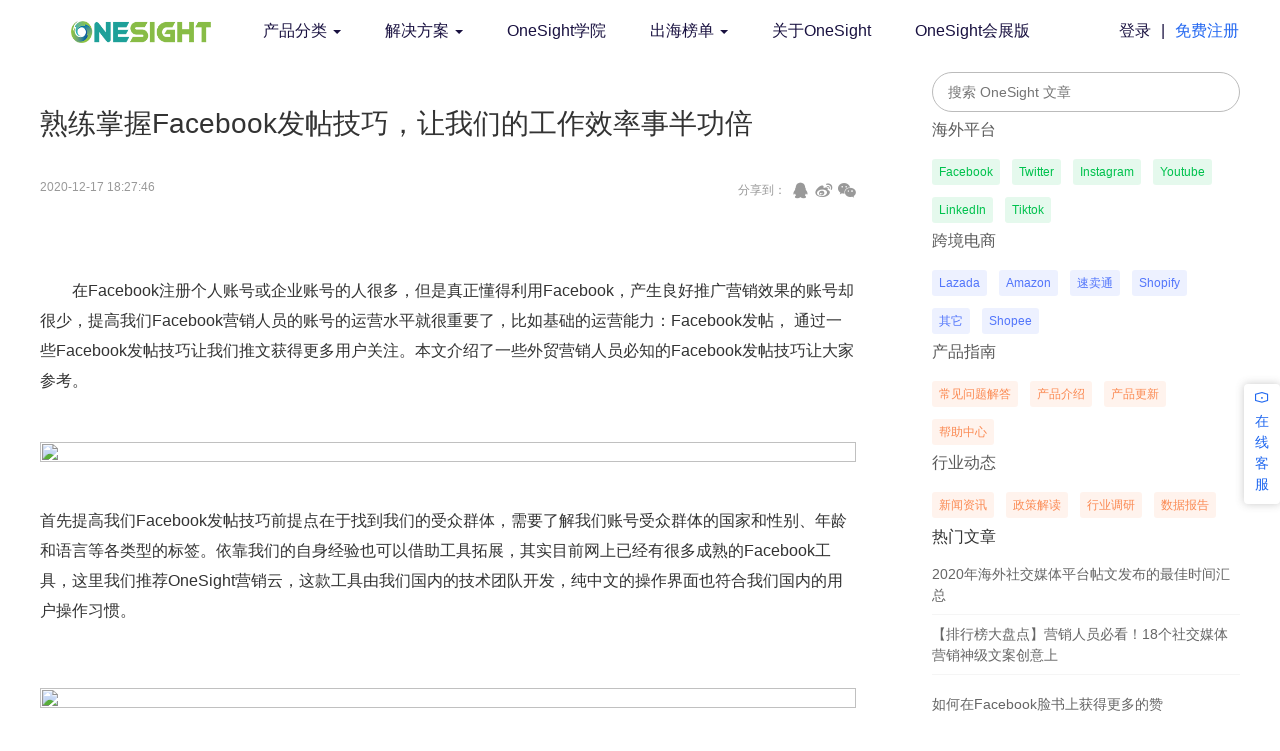

--- FILE ---
content_type: text/html
request_url: https://onesight.com/colleges/2020/1217/3210/
body_size: 9149
content:
<html>

<head>
    <meta charset="utf-8">
    <meta name="viewport" content="width=device-width, initial-scale=1">
    <title id="index_title">熟练掌握Facebook发帖技巧，让我们的工作效率事半功倍</title>
    <meta name="Description" content="在Facebook注册个人账号或企业账号的人很多，但是真正懂得利用Facebook，产生良好推广营销效果的账号却很少，提高我们Facebook营销人员的账号的运营水平就很重要了，比如基础的运营能">
    <meta name="keywords" content="熟练,掌握,Facebook,发帖,技巧,让,我们,的,工作">
    <link rel="stylesheet" href="https://cdn.bootcdn.net/ajax/libs/twitter-bootstrap/3.3.7/css/bootstrap.min.css">
    <link rel="stylesheet" href="https://resimg.onesight.com/www.onesight.com/web_static_5/css/reset.css">
    <!-- <link rel="stylesheet" href="https://resimg.onesight.com/www.onesight.com/web_static_5/css/index.css"> -->
    <link rel="stylesheet" href="/templets/default/static/css/index_v5.1.css">
    <link rel="stylesheet" href="/templets/default/static/css/reset_v5.1.css">
    <link rel="stylesheet" href="/templets/default/static/css/colleges-detail_v5.1.css">
    <link rel="stylesheet" href="/templets/default/static/css/common_v5.1.css">
    <!-- favicon -->
    <link rel="icon" type="image/png"
        href="https://resimg.onesight.com/www.onesight.com/web_static_5/img/logo/favicon.ico" />
    <link href="https://resimg.onesight.com/www.onesight.com/web_static_5/img/logo/favicon-16x16.png"
        rel="apple-touch-icon" sizes="16x16" />
    <link href="https://resimg.onesight.com/www.onesight.com/web_static_5/img/logo/favicon-32x32.png"
        rel="apple-touch-icon" sizes="32x32" />
    <link rel="stylesheet" href="https://at.alicdn.com/t/font_1554103_fe8pj0cf3.css">
    <meta property="og:title" content="熟练掌握Facebook发帖技巧，让我们的工作效率事半功倍">
    <meta property="og:description" content="在Facebook注册个人账号或企业账号的人很多，但是真正懂得利用Facebook，产生良好推广营销效果的账号却很少，提高我们Facebook营销人员的账号的运营水平就很重要了，比如基础的运营能">
    <meta property="og:url" content="https://www.onesight.com">
    <meta property="og:locale" content="zh_CN">
    <meta property="og:site_name" content="onesight">
    <meta property="og:type" content="website">
  <style>
	  .newsstyle{  line-height: 30px; }
	  .newsstyle p{text-indent: 2em;    margin-bottom: 1em;font-size: 16px !important;}
	  .newsstyle b{ font-size: 16px; width: 100%; float: left; font-weight: bold}
	  .newsstyle img{ margin: 1em auto; display: table; width: 100%;}
    .newsstyle strong{ font-size: 16px; width: 100%; float: left; font-weight: bold}
	
	</style>
</head>

<body>
    <!-- 导航条 navbar -->
<div class="nav_banner_wrap">
    <nav class="navbar navbar-default max_width1200" role="navigation">
        <div class="navbar-header">
            <button class="navbar-toggle" type="button" data-toggle="collapse" data-target="#menu">
                <span class="sr-only">展开导航</span>
                <span class="icon-bar"></span>
                <span class="icon-bar"></span>
                <span class="icon-bar"></span>
            </button>
            <a href="/" class="navbar-brand">
                <img  src="https://resimg.onesight.com/www.onesight.com/web_static_5/img/logo/logo.png"
                    alt="OneSight logo">
            </a>
        </div>
        <div class="collapse navbar-collapse" id="menu">
            <ul class="nav navbar-nav">
                <li class="dropdown">
                    <a href="/" class="dropdown-toggle" data-toggle="dropdown">产品分类
                <b class='caret'></b>
                    </a>
                    <ul class="dropdown-menu">
                        <li class="title">产品分类</li>
                        
                        <li><a href="/service/social-media-management/">数据分析</a></li>
                        
                        <li><a href="/service/social-media-management/">内容运营</a></li>
                        
                        <li><a href="/service/social-media-management/">流量获取</a></li>
                        
                        <li><a href="/service/social-media-management/">电商管理</a></li>
                        
                    </ul>
                </li><li class="dropdown">
                    <a href="/solution/" class="dropdown-toggle" data-toggle="dropdown">解决方案
                <b class='caret'></b>
                    </a>
                    <ul class="dropdown-menu">
                        <li class="title">解决方案</li>
                        
                        <li><a href="/solution/expopro-industry/">搭建管理监测体系</a></li>
                        
                        <li><a href="/solution/expopro-industry/">内容发布协同办公</a></li>
                        
                        <li><a href="/solution/expopro-industry/">多渠道引流获客</a></li>
                        
                        <li><a href="/solution/expopro-industry/">定制舆情监测系统</a></li>
                        
                    </ul>
                </li><li class="dropdown">
                    <a href="/academy/homepage/" >OneSight学院
                
                    </a>
                    <ul class="dropdown-menu">
                        <li class="title">OneSight学院</li>
                        
                        <li><a href="/colleges/category/1/">跨境电商</a></li>
                        
                        <li><a href="/colleges/category/2/">海外平台</a></li>
                        
                        <li><a href="/colleges/category/3/">产品指南</a></li>
                        
                        <li><a href="/colleges/category/64/">行业动态</a></li>
                        
                    </ul>
                </li><li class="dropdown">
                    <a href="/sealist/" class="dropdown-toggle" data-toggle="dropdown">出海榜单
                <b class='caret'></b>
                    </a>
                    <ul class="dropdown-menu">
                        <li class="title">出海榜单</li>
                        
                        <li><a href="/celebrity/facebook/">名人榜</a></li>
                        
                        <li><a href="/海外社交媒体热门话题/">话题榜单</a></li>
                        
                        <li><a href="/oversea/">出海企业榜</a></li>
                        
                    </ul>
                </li><li class="dropdown">
                    <a href="/about/about-onesight/" >关于OneSight
                
                    </a>
                    <ul class="dropdown-menu">
                        <li class="title">关于OneSight</li>
                        
                    </ul>
                </li><li class="dropdown">
                    <a href="/ExpoPro/" >OneSight会展版
                
                    </a>
                    <ul class="dropdown-menu">
                        <li class="title">OneSight会展版</li>
                        
                    </ul>
                </li>
            </ul>
            <div class="float-md-right navbar-right">
                <div class="input-group">
                    <ul class="nav navbar-nav">
                        <li>
                            <a href="/login">登录</a>
                        </li>
                        <li>
                            <a class="line" href="javascript:;">|</a>
                        </li>
                        <li>
                            <a href="/register">免费注册</a>
                        </li>
                    </ul>
                </div>
            </div>
        </div>
    </nav>
</div>
    <!-- 内容 -->
    <div class="colleges_container colleges_pc_wrap">
        <div class="alert alert-success" style="position: fixed;right: 40%; display: none;">
            复制成功，赶快去分享吧。
        </div>
        <div class="content-wrap pc_container">
            <div id="College" class="College CollegeDetailWrap fixedWidth">
                <div class="college_wrap">
                    <div class="ant-col ant-col-16 college_tip_page college_detail_left_wrap">
                        <div id="CollegeDetails" class="ant-row CollegeDetails">
                            <div class="crumbs">
                                
                            </div>
                            <div class="ant-col ant-col-24">
                                <h3>
                                    <p>熟练掌握Facebook发帖技巧，让我们的工作效率事半功倍</p>
                                    <div class="clearfix">
                                        <span class="pull-left">2020-12-17 18:27:46
                                        </span>
                                        <span class="pull-right">
                                            <textarea ref="copyVideoUrl" className='copyVideoUrl' id="copyVideoUrl"
                                                style="filter:alpha(opacity=0);-moz-opacity:0;-khtml-opacity:0;opacity: 0;width: 0px;height: 0px;"></textarea>
                                            分享到：
                                            <i class="iconfont iconqq"></i>
                                            <i class="iconfont iconweibo"></i>
                                            <i class="iconfont iconweixin"></i>
                                        </span>
                                    </div>
                                </h3>
                                <div class="ant-col newsstyle">
                                    <p data-pm-slice="0 0 []">
	&nbsp;</p>
<p>
	在Facebook注册个人账号或企业账号的人很多，但是真正懂得利用Facebook，产生良好推广营销效果的账号却很少，提高我们Facebook营销人员的账号的运营水平就很重要了，比如基础的运营能力：Facebook发帖， 通过一些Facebook发帖技巧让我们推文获得更多用户关注。本文介绍了一些外贸营销人员必知的Facebook发帖技巧让大家参考。<br />
	&nbsp;</p>
<div>
	<img data-height="0" data-ic="false" data-ic-uri="" data-width="0" image_type="" src="https://p3.pstatp.com/large/pgc-image/3d9cac8dc59049759fd42e0242e070ff" /></div>
<p>
	<br />
	首先提高我们Facebook发帖技巧前提点在于找到我们的受众群体，需要了解我们账号受众群体的国家和性别、年龄和语言等各类型的标签。依靠我们的自身经验也可以借助工具拓展，其实目前网上已经有很多成熟的Facebook工具，这里我们推荐OneSight营销云，这款工具由我们国内的技术团队开发，纯中文的操作界面也符合我们国内的用户操作习惯。</p>
<p>
	&nbsp;</p>
<div>
	<img data-height="0" data-ic="false" data-ic-uri="" data-width="0" image_type="" src="https://p3.pstatp.com/large/pgc-image/9baeeb300ba5443eb44d66acfb74e666" /></div>
<p>
	<br />
	初步勾勒出账号的目标群体画像之后，接下来就是要把我们的受众群体添加为自己的好友或者粉丝。<br />
	&nbsp;</p>
<p>
	一个稳定的账号对Facebook营销也很重要，如果账号经常被封，不管多有效的Facebook发帖技巧最后都会没有效果。<br />
	&nbsp;</p>
<div>
	<img data-height="0" data-ic="false" data-ic-uri="" data-width="0" image_type="" src="https://p3.pstatp.com/large/pgc-image/cf13fe60a5e94b56bd164900b7e25fe7" /></div>
<div>
	<img data-height="0" data-ic="false" data-ic-uri="" data-width="0" image_type="" src="https://p3.pstatp.com/large/pgc-image/175153ec37e2465f87ffb6f5df547586" /></div>
<p>
	<br />
	Facebook系统可以监测所有账号的运营活动，新申请的账号如果是添加好友过多，容易触发封号的机制，所以我们的Facebook新账号在申请之后，添加好友发布贴文等日常操作上，需要符合一个正常账号的行为习惯。<br />
	&nbsp;</p>
<p>
	账号在拥有了相对稳定的状态之后，我们就可以进一步扩大营销面积，推广我们各类Facebook营销活动。<br />
	&nbsp;</p>
<p>
	我们的Facebook公共主页是展开营销的主阵地，添加与账号行业相关的小组，在创建商家主页的时候，一定要仔细的对业务类型选择。 帖文头像和主页需要与我们的账号推广的内容相呼应，用户点击帖文进入我们的主页，定位准确和风格一致的品牌专页，可以让用户轻松记住这个账号。<br />
	&nbsp;</p>
<p>
	在发布的帖文时候，需要搭配具有吸引力的封面照片，挑选帖文照片的建议符合这几个原则：图片高清、图片大小尺寸合适，体现品牌和行业的特色。<br />
	&nbsp;</p>
<p>
	单纯的发布文字内容的帖子，对吸引用户并没有太大的帮助，好在Facebook提供了各种不同的帖文形式，熟练掌握这几种Facebook发帖技巧，既能丰富我们的Facebook页面内容，又可以全方位的展示公司和产品。目前Facebook可选的帖文类型：单张和轮播图片、视频和幻灯片类型、投票和各类活动类型。<br />
	&nbsp;</p>
<div>
	<img data-height="0" data-ic="false" data-ic-uri="" data-width="0" image_type="" src="https://p3.pstatp.com/large/pgc-image/8d2e777ca16844ef8e7428387b577054" /></div>
<p>
	<br />
	最后一个在Facebook发帖技巧是在帖文发布的时候，尽量带入我们的网站链接，这个是实现从Facebook转化流量的关键点，用户看完发布的帖子觉得很有趣，该用户就会点击链接去了解产品详情，辅助使用一些可爱的表情符合让文本更加生动。但是需要注意符号的数量不要过多，避免让用户产生不专业的感觉。</p>
<p>
	&nbsp;</p>
<p>
	需要注意的Facebook发帖技巧还有很多，比如控制发帖的时间、提高与用户的互动响应时间等等。更多关于帖文发布的技巧，可以搜索OneSight营销云，OneSight营销云在Facebook、Instagram、Twitter等平台运营上，有着丰富的经验，可以为出海企业提供全行业的、一站式海外社交媒体运营服务。</p>
<div>
	<img data-height="0" data-ic="false" data-ic-uri="" data-width="0" image_type="" src="https://p3.pstatp.com/large/pgc-image/cf13fe60a5e94b56bd164900b7e25fe7" /></div>
<p>
	&nbsp;</p>

                                </div>
                            </div>
                        </div>
                    </div>
                    <div class="right_wrap ant-col ant-col-8">
                        <div id="CollegeHot" class="ant-row CollegeHot">
                            <div class="ant-col ant-col-20 ant-col-offset-4">
                                <div class="ant-col ant-col-24 hot_search">
                                    <div class="ant-col ant-col-24 hot_search_warp">
                                        <form action="/plus/search.php" method="post">
                                            <input type="hidden" name="mid" value="1" />
                                            <input type="hidden" name="dopost" value="search" />
                                            <input type="text" name="q" placeholder="搜索 OneSight 文章" id="searchArticle" />
                                        </form>
                                    </div>
                                </div>
                                    <div class="ant-col ant-col-24 hot_tip hot_platform ">
                                        <h3><a href="/colleges/category/2/">海外平台</a></h3>
                                        <div class="ant-col ant-col-24">
                                            <a href="/colleges/category/7/" >Facebook</a><a href="/colleges/category/8/" >Twitter</a><a href="/colleges/category/9/" >Instagram</a><a href="/colleges/category/10/" >Youtube</a><a href="/colleges/category/11/" >LinkedIn</a><a href="/colleges/category/69" >Tiktok</a>
                                        </div>
                                    </div>
                                    <div class="ant-col ant-col-24 hot_tip hot_tank ">
                                        <h3><a href="/colleges/category/1/">跨境电商</a></h3>
                                        <div class="ant-col ant-col-24">
                                            <a href="/colleges/category/4/" >Lazada</a><a href="/colleges/category/5/" >Amazon</a><a href="/colleges/category/6/" >速卖通</a><a href="/colleges/category/20/" >Shopify</a><a href="/colleges/category/62/" >其它</a><a href="/colleges/category/153/" >Shopee</a>
                                        </div>
                                    </div>                                    
                                    <div class="ant-col ant-col-24 hot_tip hot_product ">
                                        <h3><a href="/colleges/category/3/">产品指南</a></h3>
                                        <div class="ant-col ant-col-24">
                                            <a href="/colleges/category/15/" >常见问题解答</a><a href="/colleges/category/16/" >产品介绍</a><a href="/colleges/category/17/" >产品更新</a><a href="/colleges/category/18/" >帮助中心</a>
                                        </div>
                                    </div>
                                    <div class="ant-col ant-col-24 hot_tip hot_product ">
                                        <h3><a href="/colleges/category/64/">行业动态</a></h3>
                                        <div class="ant-col ant-col-24">
                                            <a href="/colleges/category/65/" >新闻资讯</a><a href="/colleges/category/66/" >政策解读</a><a href="/colleges/category/67/" >行业调研</a><a href="/colleges/category/68/" >数据报告</a>
                                        </div>
                                    </div>
                                </div>
                                <div class="ant-col ant-col-24 hot_article">
                                    <h3>热门文章</h3>
                                    <ul>
                                        <li>
                                            <a href="/colleges/2020/0226/15/">2020年海外社交媒体平台帖文发布的最佳时间汇总</a>
                                        </li>
<li>
                                            <a href="/colleges/2020/0616/474/">【排行榜大盘点】营销人员必看！18个社交媒体营销神级文案创意上</a>
                                        </li>
<li>
                                            <a href="/colleges/2020/0514/377/">如何在Facebook脸书上获得更多的赞</a>
                                        </li>
<li>
                                            <a href="/colleges/2020/0618/487/">【排行榜大盘点】营销人员必看！18个社交媒体营销神级文案创意下</a>
                                        </li>
<li>
                                            <a href="/colleges/2020/0416/310/">如何利用海外社交媒体话题Hashtag</a>
                                        </li>
<li>
                                            <a href="/colleges/2020/1129/3187/">Facebook影响力大揭秘！提升影响力内容是关键！</a>
                                        </li>
<li>
                                            <a href="/colleges/2020/1217/3210/">熟练掌握Facebook发帖技巧，让我们的工作效率事半功倍</a>
                                        </li>
<li>
                                            <a href="/colleges/2020/1120/3175/">用户喜欢看什么样的内容？教您打造Facebook爆款帖文！</a>
                                        </li>
<li>
                                            <a href="/colleges/2020/1229/3225/">Facebook最佳发帖时间是几点？</a>
                                        </li>

                                    </ul>
                                </div>
                                <div class="ant-col ant-col-24 hot_banner">
                                    <div class="ant-row left-boder">
                                        <img  src="/templets/default/static/img/colleges/register_bg.png"
                                            alt="" srcset="">
                                    </div>
                                    <div class="ant-col ant-col-24 hot-banner-center">
                                        <h3 class="string_register_tip">微信注册OneSight账号获得最新文章。</h3>
                                        <span id="string_login_register"><a href="/register">注册</a></span>
                                    </div>
                                    <div class="ant-row right-boder"></div>
                                </div>
                            </div>
                        </div>
                    </div>
                </div>
            </div>
        </div>
        <!-- 移动端 -->
        <div class="Content">
            <div id="mobile_college_detail" class="ant-row CollegeDetail">
                <div class="ant-col ant-col-24">
                    <h3>
                        <p>熟练掌握Facebook发帖技巧，让我们的工作效率事半功倍</p><span>2020-12-17 18:27:46</span>
                    </h3>
                    <div class="ant-col">
                        <p data-pm-slice="0 0 []">
	&nbsp;</p>
<p>
	在Facebook注册个人账号或企业账号的人很多，但是真正懂得利用Facebook，产生良好推广营销效果的账号却很少，提高我们Facebook营销人员的账号的运营水平就很重要了，比如基础的运营能力：Facebook发帖， 通过一些Facebook发帖技巧让我们推文获得更多用户关注。本文介绍了一些外贸营销人员必知的Facebook发帖技巧让大家参考。<br />
	&nbsp;</p>
<div>
	<img data-height="0" data-ic="false" data-ic-uri="" data-width="0" image_type="" src="https://p3.pstatp.com/large/pgc-image/3d9cac8dc59049759fd42e0242e070ff" /></div>
<p>
	<br />
	首先提高我们Facebook发帖技巧前提点在于找到我们的受众群体，需要了解我们账号受众群体的国家和性别、年龄和语言等各类型的标签。依靠我们的自身经验也可以借助工具拓展，其实目前网上已经有很多成熟的Facebook工具，这里我们推荐OneSight营销云，这款工具由我们国内的技术团队开发，纯中文的操作界面也符合我们国内的用户操作习惯。</p>
<p>
	&nbsp;</p>
<div>
	<img data-height="0" data-ic="false" data-ic-uri="" data-width="0" image_type="" src="https://p3.pstatp.com/large/pgc-image/9baeeb300ba5443eb44d66acfb74e666" /></div>
<p>
	<br />
	初步勾勒出账号的目标群体画像之后，接下来就是要把我们的受众群体添加为自己的好友或者粉丝。<br />
	&nbsp;</p>
<p>
	一个稳定的账号对Facebook营销也很重要，如果账号经常被封，不管多有效的Facebook发帖技巧最后都会没有效果。<br />
	&nbsp;</p>
<div>
	<img data-height="0" data-ic="false" data-ic-uri="" data-width="0" image_type="" src="https://p3.pstatp.com/large/pgc-image/cf13fe60a5e94b56bd164900b7e25fe7" /></div>
<div>
	<img data-height="0" data-ic="false" data-ic-uri="" data-width="0" image_type="" src="https://p3.pstatp.com/large/pgc-image/175153ec37e2465f87ffb6f5df547586" /></div>
<p>
	<br />
	Facebook系统可以监测所有账号的运营活动，新申请的账号如果是添加好友过多，容易触发封号的机制，所以我们的Facebook新账号在申请之后，添加好友发布贴文等日常操作上，需要符合一个正常账号的行为习惯。<br />
	&nbsp;</p>
<p>
	账号在拥有了相对稳定的状态之后，我们就可以进一步扩大营销面积，推广我们各类Facebook营销活动。<br />
	&nbsp;</p>
<p>
	我们的Facebook公共主页是展开营销的主阵地，添加与账号行业相关的小组，在创建商家主页的时候，一定要仔细的对业务类型选择。 帖文头像和主页需要与我们的账号推广的内容相呼应，用户点击帖文进入我们的主页，定位准确和风格一致的品牌专页，可以让用户轻松记住这个账号。<br />
	&nbsp;</p>
<p>
	在发布的帖文时候，需要搭配具有吸引力的封面照片，挑选帖文照片的建议符合这几个原则：图片高清、图片大小尺寸合适，体现品牌和行业的特色。<br />
	&nbsp;</p>
<p>
	单纯的发布文字内容的帖子，对吸引用户并没有太大的帮助，好在Facebook提供了各种不同的帖文形式，熟练掌握这几种Facebook发帖技巧，既能丰富我们的Facebook页面内容，又可以全方位的展示公司和产品。目前Facebook可选的帖文类型：单张和轮播图片、视频和幻灯片类型、投票和各类活动类型。<br />
	&nbsp;</p>
<div>
	<img data-height="0" data-ic="false" data-ic-uri="" data-width="0" image_type="" src="https://p3.pstatp.com/large/pgc-image/8d2e777ca16844ef8e7428387b577054" /></div>
<p>
	<br />
	最后一个在Facebook发帖技巧是在帖文发布的时候，尽量带入我们的网站链接，这个是实现从Facebook转化流量的关键点，用户看完发布的帖子觉得很有趣，该用户就会点击链接去了解产品详情，辅助使用一些可爱的表情符合让文本更加生动。但是需要注意符号的数量不要过多，避免让用户产生不专业的感觉。</p>
<p>
	&nbsp;</p>
<p>
	需要注意的Facebook发帖技巧还有很多，比如控制发帖的时间、提高与用户的互动响应时间等等。更多关于帖文发布的技巧，可以搜索OneSight营销云，OneSight营销云在Facebook、Instagram、Twitter等平台运营上，有着丰富的经验，可以为出海企业提供全行业的、一站式海外社交媒体运营服务。</p>
<div>
	<img data-height="0" data-ic="false" data-ic-uri="" data-width="0" image_type="" src="https://p3.pstatp.com/large/pgc-image/cf13fe60a5e94b56bd164900b7e25fe7" /></div>
<p>
	&nbsp;</p>

                    </div>
                </div>
            </div>
        </div>
        <div id="customer_service">
    <!-- <a href="/activity" class="activity">
        <img  src="//templets/default/static/img/index/hongbao.png" />
    </a> -->
    <a href='javascript:;' onclick='easemobim.bind()' class="kefu">
        <div class="box top">
            <p class="iconfont">
                <i class="iconfont iconicon-test"></i>
            </p>
            <p>在</p>
            <p>线</p>
            <p>客</p>
            <p>服</p>
        </div>
    </a>
</div>
<section class="register_ad">
    <div class="register_ad_wrap min_width1200 max_width1200">
        <a href="/register">
            <img  src="/templets/default/static/img/index/sl.png" />
        </a>
    </div>
</section>
<div class="footer">
        <div class="footer_wrap max_width1050">
            <div class="footer_top">
                <div class="footer_info">
                    <div class="com_name">
                        <span class="iconfont pass">
                            <img
                                src="https://resimg.onesight.com/www.onesight.com/web_static_5/img/logo/favicon-32x32.png">
                        </span>
                        <span>一网互通（北京）科技有限公司</span>
                    </div>
                    <div class="com_address">
                        <span class="iconfont icondingwei pass"></span>
                        <span>北京市朝阳区惠河南街四惠大厦6016E</span>
                    </div>
                    <div class="com_tel">
                        <span class="iconfont iconicon-test_1 pass"></span>
                        <span><a href="tel:010-85818058">010-85818058 </a> (工作日)</span>
                    </div>
                    <div class="com_tel">
                        <span class="iconfont pass"></span>
                        <span><a href="tel:13263370075">13263370075 </a> (24小时)</span>
                    </div>
                    <div class="com_email">
                        <span class="iconfont iconmail_fill pass"></span>
                        <span><a href="mailto:info@onesight.com">info@onesight.com</a></span>
                    </div>
                    <div class="com_link">
                        <span>
                            <a href="https://www.facebook.com/OneSightTech/" target="__black" class="iconfont iconfa-copy"></a>
                            <a href="https://twitter.com/yiwanghutong" target="__black" class="iconfont iconttww"></a>
                            <a href="https://www.linkedin.com/company/onesighttech/" target="__black" class="iconfont iconlinkedin2"></a>
                            <a href="https://weibo.com/u/6579451885" target="__black" class="iconfont iconweibo"></a>
                        </span>
                    </div>
                </div>
                <div class="footer_qr_code">
                    <div class="wechat">
                        <p class="p_top">微 信 公 众 号</p>
                        <img  src="/templets/default/static/img/footer/wetch1.jpg" alt="" />
                        <p class="p_bottom">扫TA学习更多干货</p>
                    </div>
                    <div class="Official">
                        <p class="p_top">官 方 微 信</p>
                        <img  src="/templets/default/static/img/footer/wechat2.jpeg" alt="" />
                        <p class="p_bottom">进群交流指导</p>
                    </div>
                </div>
            </div>
            <div class="footer_bottom">
                <span>© Copyright Onesight (Beijing) Technology Co., Limited </span>
                <a id="footer_ICP" target="_blank" href="https://beian.miit.gov.cn/">京ICP备 18026023号-1</a>
            </div>
        </div>
    </div>
</body>
<script>
    var nav_banner_wrap_dom = document.getElementsByClassName('nav_banner_wrap');
    window.onscroll = function () {
        //为了保证兼容性，这里取两个值，哪个有值取哪一个
        //scrollTop就是触发滚轮事件时滚轮的高度
        var scrollTop = document.documentElement.scrollTop || document.body.scrollTop;
        if (scrollTop < 5) {
            nav_banner_wrap_dom ? nav_banner_wrap_dom[0].style.borderBottom = 'none' : '';
        } else {
            nav_banner_wrap_dom ? nav_banner_wrap_dom[0].style.borderBottom = '1px solid #D8D8D8' : '';
        }
    }
</script>
<script>
    let login_username = window.localStorage.getItem('login_username') || '未知';
    let login_code = window.localStorage.getItem('login_code') || '未知';
    let phone_email = window.localStorage.getItem('phone_email') || '未知'; //新
    window.easemobim = window.easemobim || {};
    easemobim.config = {
        configId: '5d4c5ad5-b9f8-4b99-8b57-8b2daa82e484',
        visitor: {
            trueName: login_username,
            userNickname: phone_email,  // 替
            description: login_code,
        },
        hide: true,
        autoConnect: true
    };
</script>
<script src='https://kefu.easemob.com/webim/easemob.js'></script>
<!-- Global site tag (gtag.js) - Google Analytics -->
<script async src="https://www.googletagmanager.com/gtag/js?id=UA-117502304-1"></script>
<script src="/plus/count.php?view=yes&aid=3210&mid=1" type='text/javascript' language="javascript"></script>
<script>
    window.dataLayer = window.dataLayer || [];
    function gtag() { dataLayer.push(arguments); }
    gtag('js', new Date());
    gtag('config', 'UA-117502304-1');
</script>
<script>
    var _hmt = _hmt || [];
    (function () {
        var hm = document.createElement("script");
        hm.src = "https://hm.baidu.com/hm.js?de54ce2a5623271aee517a42373522a8";
        var s = document.getElementsByTagName("script")[0];
        s.parentNode.insertBefore(hm, s);
    })();
</script>
<script src="/templets/default/static/lib/jquery/jquery-3.2.1.min.js"></script>
<script src="https://cdn.bootcdn.net/ajax/libs/twitter-bootstrap/3.3.7/js/bootstrap.min.js"></script>
<!-- <script src="/static/lib/i18n/jquery.json.min.js"></script> -->
<!-- <script src="/static/lib/base64.min.js"></script> -->
<!-- <script src="/static/js/locale.js"></script> -->
<!-- <script src="/static/lib/md5.js"></script> -->
<!-- <script src="/static/js/header.js"></script> -->
<script src="/templets/default/static/js/common_v5.1.js"></script>
<script src="/templets/default/static/js/colleges_v5.1.js"></script>
<script>
    $("#copyVideoUrl").val(window.location.href);
    $(function () {
        var cp_timer = null;
        $('#CollegeDetails .ant-col.ant-col-24 .clearfix .pull-right').click(function () {
            clearTimeout(cp_timer);
            var Url2 = $('#copyVideoUrl').select();
            document.execCommand("Copy"); // 执行浏览器复制命令
            $('.alert-success').show();
            cp_timer = setTimeout(
                function () {
                    $('.alert-success').hide();
                }, 1500);
        })
    })
    function urlencode(str) {
        str = (str + '').toString();
        return encodeURIComponent(str).replace(/!/g, '%21').replace(/'/g, '%27').replace(/\(/g, '%28').
            replace(/\)/g, '%29').replace(/\*/g, '%2A').replace(/%20/g, '+');
    }
    $('#searchArticle').keyup(function (event) {
        if (event.keyCode === 13) {
            /**
             * 回车后获取 Input Value 值
             * */
            if ($(this).val() == "") {
                return false
            }

            $(this).parent().submit(function () {
                console.log('触发submit事件')
            })

            // url = "/colleges/keyword/"
            // window.location.href = url + urlencode($(this).val()) + "/"
        }
    });
</script>

</html>

--- FILE ---
content_type: text/html
request_url: https://statistics.onesight.com/index.html?code=null&token=null&username=null&href=https%3A%2F%2Fonesight.com%2Fcolleges%2F2020%2F1217%2F3210%2F&date=1769008768344&version=5.1&timespan=10000&sessionid=1769008768344&access=null
body_size: -136
content:
ss


--- FILE ---
content_type: text/css
request_url: https://onesight.com/templets/default/static/css/index_v5.1.css
body_size: 5921
content:
/* base */
/* nav */
.nav_banner_wrap {
    background-color: #ffffff;
    position: fixed;
    width: 100%;
    z-index: 100;
}
.nav_banner_wrap .navbar-brand>img {
    width: 140px;
    height: 22px;
    display: inline-block;
}
.navbar-default {
    background-color: #ffffff;
    border-color: #ffffff;
}
.navbar-default .navbar-nav>li>a {
    padding: 20px 22px;
    color: #191140;
    font-weight: 400;
    font-size: 16px;
}
.navbar-default .navbar-nav>li.dropdown li a {
    padding: 10px 20px;
    color: #191140;
}
.navbar-default .navbar-nav>li.dropdown li a:hover,
.navbar-default .navbar-nav>li>a:hover {
    color: #2468F1;
    background-color: #FFFFFF;
}
.navbar-default .navbar-brand {
    padding: 20px 30px;
}
.float-md-right .navbar-nav>li>a {
    padding-right: 0;
    padding-left: 0;
}
.float-md-right .navbar-nav>li:last-child>a {
    color: #2468F1;
}
.navbar-default .float-md-right .navbar-nav>li>a.line {
    padding-right: 10px;
    padding-left: 10px;
}

/* footer */
.footer {
    height: 300px;
    background-color: #000000;
    background-image: url(../img/footer/footer.png);
    background-repeat: no-repeat;
    background-position: 0;
    position: relative;
    color: #A9A9B7;
    font-size: 14px;
    overflow: hidden;
}
.footer .footer_wrap {
    height: 100%;
}
.footer .footer_wrap .footer_top {
    height: 245px;
    display: -webkit-box;
    display: -moz-box;
    display: -ms-flexbox;
    display: -webkit-flex;
    display: flex;
    -webkit-box-align: center;
    -moz-align-items: center;
    -webkit-align-items: center;
    align-items: center;
    -webkit-box-pack: justify;
    -moz-justify-content: space-between;
    -webkit-justify-content: space-between;
    justify-content: space-between;
    /* padding: 0 100px; */

}
.footer .footer_wrap .footer_top .footer_info .pass {
    width: 25px;
}
.footer .footer_wrap .footer_top .footer_info .pass img {
    width: 22px;
}
.footer .footer_wrap .footer_top .footer_info .com_name {
    margin-bottom: 23px;
    font-size: 14px;
    color: #ffffff;
}
.footer .footer_wrap .footer_top .footer_info .com_address,
.footer .footer_wrap .footer_top .footer_info .com_tel,
.footer .footer_wrap .footer_top .footer_info .com_email {
    margin-bottom: 10px;
    line-height: 1;
}
.footer .footer_wrap .footer_top .footer_info .com_address a,
.footer .footer_wrap .footer_top .footer_info .com_name a,
.footer .footer_wrap .footer_top .footer_info .com_tel a,
.footer .footer_wrap .footer_top .footer_info .com_email a {
    font-size: 12px;
    color: #A9A9B7;
}
.footer .footer_wrap .footer_top .footer_info .com_link a {
    color: #A9A9B7;
    font-size: 18px;
    margin-right: 24px;
    outline: none;
}
.footer .footer_wrap .footer_top .footer_qr_code {
    display: -webkit-box;
    display: -moz-box;
    display: -ms-flexbox;
    display: -webkit-flex;
    display: flex;
    -webkit-box-pack: center;
    -moz-justify-content: center;
    -webkit-justify-content: center;
    justify-content: center;
    -webkit-box-align: center;
    -moz-align-items: center;
    -webkit-align-items: center;
    align-items: center;
    text-align: center;
}
.footer_top .footer_qr_code .wechat {
    margin-right: 70px;
}
.footer_top .footer_qr_code .p_top {
    margin-bottom: 12px;
}
.footer_top .footer_qr_code .p_bottom {
    margin-top: 12px;
}
.footer_top .footer_qr_code img {
    width: 90px;
    height: 90px;
}
.footer .footer_wrap .footer_bottom {
    display: -webkit-box;
    display: -moz-box;
    display: -ms-flexbox;
    display: -webkit-flex;
    display: flex;
    -webkit-box-pack: center;
    -moz-justify-content: center;
    -webkit-justify-content: center;
    justify-content: center;
    -webkit-box-align: center;
    -moz-align-items: center;
    -webkit-align-items: center;
    align-items: center;
    border-top: 1px solid rgba(255, 255, 255, .1);
    height: 54px;
    text-align: center;
    font-size: 14px;
    color: #999999;
}
.footer .footer_wrap .footer_bottom a {
    color: #999999;
    font-size: 14px;
}
.Index_PC .carousel-indicators {
    bottom: 70px;
}
.Index_MO .banner .carousel-indicators li,
.Index_PC .carousel-indicators li {
    width: 40px;
    height: 4px;
    background: #A7C3F9;
    border: none;
}
.Index_MO .banner .carousel-indicators .active,
.Index_PC .carousel-indicators .active {
    width: 40px;
    height: 4px;
    background-color: #ffffff;
}
/* 轮播图 */
.carousel-control.right,
.carousel-control.left {
    background-image: none;
}
/* Index */
.Index_PC,
.Index_MO {
    padding-top: 60px;
    display: none;
    background-color: #f8f8f8;
}

.Index_PC .banner {
    height: 440px;
    background: linear-gradient(0deg, #3278FF, #2A68E0);
    opacity: 0.81;
    position: relative;
}

.Index_PC .banner .min_width1200 {
    position: relative;
}

.Index_PC .banner .min_width1200 .carousel-inner .item:last-child .re_lo_wr {
    margin-left: -200px;
}

.Index_PC .banner .min_width1200 .re_lo_wr {
    position: absolute;
    left: 50%;
    top: 70px;
    margin-left: -126px;
    z-index: inherit;
    text-align: center;
}

.Index_PC .banner .min_width1200 .re_lo_wr>img {
    width: 79px;
    height: 79px;
}

.Index_PC .banner .min_width1200 .re_lo_wr>div>p:first-child {
    font-size: 32px;
    font-weight: 400;
    color: #FFFFFF;
    padding: 30px 0 12px;
}

.Index_PC .banner .min_width1200 .re_lo_wr>div>p:last-child {
    font-size: 18px;
    font-weight: 400;
    color: #FFFFFF;
    line-height: 20px;
    opacity: 0.7;
    padding-bottom: 26px;
}

.Index_PC .banner .min_width1200 .re_lo_wr>div>a {
    display: inline-block;
    font-size: 14px;
    font-weight: 400;
    color: #FFFFFF;
    background: rgba(34, 104, 240, 0);
    border: 1px solid #FFFFFF;
    border-radius: 4px;
    padding: 6px 18px;
}

.Index_PC .banner .min_width1200 .re_lo_wr>div>a:last-child {
    margin-left: 50px;
}

.Index_PC .banner .min_width1200 .re_lo_wr>div:last-child {
    display: -webkit-box;
    display: -moz-box;
    display: -ms-flexbox;
    display: -webkit-flex;
    display: flex;
    -webkit-box-align: center;
    -moz-align-items: center;
    -webkit-align-items: center;
    align-items: center;
    -webkit-box-pack: center;
    -moz-justify-content: center;
    -webkit-justify-content: center;
    justify-content: center;
}

.carousel-control .glyphicon-chevron-left,
.carousel-control .glyphicon-chevron-right,
.carousel-control .icon-next,
.carousel-control .icon-prev {
    font-size: 16px;
    width: 40px;
    height: 40px;
    line-height: 40px;
    text-align: center;
    border-radius: 50%;
    background-color: rgba(255, 255, 255, .4);
}

.Index_PC .card_box {
    height: 110px;
    margin: 0 auto;
}

.Index_PC .card_box .fixed_box {
    display: -webkit-box;
    display: -moz-box;
    display: -ms-flexbox;
    display: -webkit-flex;
    display: flex;
    -webkit-box-align: center;
    -moz-align-items: center;
    -webkit-align-items: center;
    align-items: center;
    -webkit-box-pack: justify;
    -moz-justify-content: space-between;
    -webkit-justify-content: space-between;
    justify-content: space-between;
    margin-top: -54px;
}

.Index_PC .card_box .card {
    width: 280px;
    height: 100%;
    border-radius: 4px;
    background-color: #FFFFFF;
    box-shadow: 0 0px 18px 0 rgba(75, 75, 75, 0.3);
    display: inline-block;
    position: relative;
}

.Index_PC .card_box .card:hover {
    box-shadow: 0 8px 24px 0 rgba(47, 67, 82, 0.15);
}

.Index_PC .card_box .card a {
    padding: 24px;
    display: block;
    height: 100%;
}

.Index_PC .card_box .card a h1 {
    font-size: 16px;
    font-weight: 400;
    color: #474964;
}

.Index_PC .card_box .card a span {
    font-size: 14px;
    font-weight: 400;
    color: #A9A9B7;
    padding-top: 8px;
}

.Index_PC .banner #myCarousel,
.banner .carousel-inner,
.banner .carousel-inner .item,
.banner .carousel-inner .item img,
.banner .carousel-inner .item .img {
    height: 100%;
}

.Index_PC .growth_system {
    text-align: center;
    padding-top: 100px;
}

.Index_PC .growth_system h1,
.Index_PC .customer_wrap h1,
.Index_PC .user_update h1 {
    padding: 0 0 40px;
    font-size: 24px;
    font-weight: 500;
    color: #042434;
    text-align: center;
}

.Index_PC .banner #PC_Carousel .carousel-inner .item:first-child .img,
.Index_PC .banner #PC_Carousel .carousel-inner .item:last-child .img {
    background-repeat: no-repeat;
    background-position: center;
    /* background-size: 100%; */
}

.Index_PC .banner #PC_Carousel .carousel-inner .item:first-child .img {
    background-image: url(../img/index/banner/pc/banner1.png);
}

.Index_PC .banner #PC_Carousel .carousel-inner .item:last-child .img {
    background-image: url(../img/index/banner/pc/banner2.png);
}

.Index_PC .user_update .user_update_wrap>ul,
.Index_PC .growth_system .growth_system_wrap>ul {
    display: -webkit-box;
    display: -moz-box;
    display: -ms-flexbox;
    display: -webkit-flex;
    display: flex;
    -webkit-box-align: center;
    -moz-align-items: center;
    -webkit-align-items: center;
    align-items: center;
    -webkit-box-pack: center;
    -moz-justify-content: center;
    -webkit-justify-content: center;
    justify-content: center;
}

.Index_PC .user_update_wrap>ul li,
.Index_PC .growth_system_wrap>ul li {
    margin-right: 200px;
}

.Index_PC .user_update_wrap>ul li:last-child,
.Index_PC .growth_system_wrap>ul li:last-child {
    margin-right: 0px;
}

.Index_PC .user_update_wrap>ul li a .iconfont,
.Index_PC .growth_system_wrap>ul li a .iconfont {
    display: inline-block;
    width: 62px;
    height: 62px;
}

.Index_PC .growth_system_wrap>ul li:nth-child(1) a .iconfont {
    background-image: url(../img/index/icon/yl.png);
    background-repeat: no-repeat;
    background-position: center;
    background-size: 100%;
}

.Index_PC .growth_system_wrap>ul li:nth-child(2) a .iconfont {
    background-image: url(../img/index/icon/fx.png);
    background-repeat: no-repeat;
    background-position: center;
    background-size: 100%;
}

.Index_PC .growth_system_wrap>ul li:nth-child(3) a .iconfont {
    background-image: url(../img/index/icon/yy.png);
    background-repeat: no-repeat;
    background-position: center;
    background-size: 100%;
}

.Index_PC .growth_system_wrap>ul li:nth-child(1).active .iconfont {
    background-image: url(../img/index/icon/yl_active.png);
}

.Index_PC .growth_system_wrap>ul li:nth-child(2).active .iconfont {
    background-image: url(../img/index/icon/fx_active.png);
}

.Index_PC .growth_system_wrap>ul li:nth-child(3).active .iconfont {
    background-image: url(../img/index/icon/yy_active.png);
}

.Index_PC .user_update_wrap>ul li a p,
.Index_PC .growth_system_wrap>ul li a p {
    font-size: 16px;
    font-weight: 500;
    color: #2D2D33;
    padding: 6px 3px;
}

.Index_PC .user_update_wrap>ul li.active a p,
.Index_PC .growth_system_wrap>ul li.active a p {
    color: #2268F0;
}

.Index_PC .user_update_wrap>ul li a .line,
.Index_PC .growth_system_wrap>ul li a .line {
    width: 30px;
    height: 2px;
    background: #f8f8f8;
    border-radius: 1px;
}

.Index_PC .user_update_wrap>ul li a .line {
    width: 96px;
    background: #ffffff;
}

.Index_PC .growth_system_wrap>ul li.active .line {
    background: #2268F0;
}

.Index_PC .user_update_wrap>ul li.active .line {
    background: #2d7eee;
}

.Index_PC #myTabContent #drainage>div,
.Index_PC #myTabContent #analysis>div,
.Index_PC #myTabContent #operate>div {
    display: -webkit-box;

    display: -moz-box;

    display: -ms-flexbox;

    display: -webkit-flex;

    display: flex;

    -webkit-box-align: center;
    -moz-align-items: center;
    -webkit-align-items: center;
    align-items: center;
}

.Index_PC #myTabContent #drainage .left,
.Index_PC #myTabContent #drainage .right,
.Index_PC #myTabContent #analysis .left,
.Index_PC #myTabContent #analysis .right,
.Index_PC #myTabContent #operate .left,
.Index_PC #myTabContent #operate .right {
    width: 50%;
}

.Index_PC #myTabContent #drainage .right {
    text-align: right;
}

.Index_PC #myTabContent {
    margin-top: 40px;
}

.Index_PC #myTabContent .left h3 {
    font-size: 22px;
    font-weight: 500;
    color: #042434;
    margin-bottom: 25px;
    text-align: left;
}

.Index_PC #myTabContent .left li {
    width: 87%;
    height: 108px;
    background: #f8f8f8;
    border-radius: 4px;
    text-align: left;
    margin: 8px 0;
    cursor: pointer;
}

.Index_PC #myTabContent .left li.active {
    box-shadow: 0px 0px 8px rgba(153, 153, 153, 0.5);
    background-color: #ffffff;
}

.Index_PC #myTabContent .left li.active a .tab_content p {
    color: #2268F0;
}

.Index_PC #myTabContent .left li.active a .tab_icon span .iconfont {
    color: #2268F0;
}

.Index_PC #myTabContent .left li.active a .tab_content p {
    color: #2268F0;
}

.Index_PC #myTabContent .left li.active a .tab_icon span {
    background-color: rgba(34, 104, 240, 0.2);
}

.Index_PC #myTabContent .left li a {
    display: -webkit-box;
    display: -moz-box;
    display: -ms-flexbox;
    display: -webkit-flex;
    display: flex;
    -webkit-box-align: center;
    -moz-align-items: center;
    -webkit-align-items: center;
    align-items: center;
    padding: 17px 26px;
}

.Index_PC #myTabContent .left li a .tab_icon span {
    display: -webkit-box;

    display: -moz-box;

    display: -ms-flexbox;

    display: -webkit-flex;

    display: flex;

    -webkit-box-pack: center;
    -moz-justify-content: center;
    -webkit-justify-content: center;
    justify-content: center;
    -webkit-box-align: center;
    -moz-align-items: center;
    -webkit-align-items: center;
    align-items: center;
    width: 44px;
    height: 44px;
    background-color: rgba(197, 197, 197, 0.2);
    border-radius: 50%;
    margin-right: 22px;
    text-align: center;
}

.Index_PC #myTabContent .left li a .tab_icon span img {
    width: 18px;
    height: 18px;
    color: #999999;
}

.Index_PC #myTabContent .left li a .tab_content p {
    font-size: 18px;
    font-weight: 500;
    color: #5B5B5B;
}

.Index_PC #myTabContent .left li a .tab_content span {
    font-size: 14px;
    font-weight: 400;
    color: #A9A9B7;
    margin-top: 5px;
}

.Index_PC #myTabContent .right .tab-pane,
.Index_PC #myTabContent .right .tab-pane img {
    height: 368px;
}

.Index_PC .user_update {
    padding-top: 100px;
    text-align: center;
    background-color: #ffffff;
}

.Index_PC .user_update_wrap>ul li:nth-child(1) a .iconfont,
.Index_PC .user_update_wrap>ul li:nth-child(2) a .iconfont,
.Index_PC .user_update_wrap>ul li:nth-child(3) a .iconfont,
.Index_PC .user_update_wrap>ul li:nth-child(4) a .iconfont {
    background-repeat: no-repeat;
    background-position: center;
    background-size: 100%;
}

.Index_PC .user_update_wrap>ul li:nth-child(1) a .iconfont {
    background-image: url(../img/index/icon/01.png);
}

.Index_PC .user_update_wrap>ul li:nth-child(2) a .iconfont {
    background-image: url(../img/index/icon/02.png);
}

.Index_PC .user_update_wrap>ul li:nth-child(3) a .iconfont {
    background-image: url(../img/index/icon/03.png);
}

.Index_PC .user_update_wrap>ul li:nth-child(4) a .iconfont {
    background-image: url(../img/index/icon/04.png);
}

.Index_PC .user_update_wrap>ul li:nth-child(1).active .iconfont {
    background-image: url(../img/index/icon/01_active.png);
}

.Index_PC .user_update_wrap>ul li:nth-child(2).active .iconfont {
    background-image: url(../img/index/icon/02_active.png);
}

.Index_PC .user_update_wrap>ul li:nth-child(3).active .iconfont {
    background-image: url(../img/index/icon/03_active.png);
}

.Index_PC .user_update_wrap>ul li:nth-child(4).active .iconfont {
    background-image: url(../img/index/icon/04_active.png);
}

.Index_PC #user_update_TabContent .tab-pane>div {
    display: -webkit-box;

    display: -moz-box;

    display: -ms-flexbox;

    display: -webkit-flex;

    display: flex;

    -webkit-box-align: center;
    -moz-align-items: center;
    -webkit-align-items: center;
    align-items: center;
}

.Index_PC #user_update_TabContent {
    padding-top: 38px;
}

.Index_PC #user_update_TabContent .user_update_left,
.Index_PC #user_update_TabContent .user_update_right {
    width: 50%;
    text-align: left;
}

/* .Index_PC #user_update_TabContent .user_update_left img {
    width: 503px;
    height: 339px;
} */

.Index_PC #user_update_TabContent .user_update_right {
    text-align: left;
    padding-left: 6%;
}

.Index_PC #user_update_TabContent .user_update_right h3 {
    font-size: 26px;
    font-weight: 500;
    color: #191140;
    padding-bottom: 25px;
}

.Index_PC #user_update_TabContent .user_update_right p.title {
    color: #1A1241;
    padding-bottom: 15px;
    font-weight: 600;
}

.Index_PC #user_update_TabContent .user_update_right p {
    font-size: 14px;
    font-weight: 400;
    color: #88889A;
    padding-bottom: 28px;
}


.Index_PC #user_update_TabContent .user_update_right a {
    font-size: 14px;
    font-weight: 400;
    color: #FFFFFF;
    padding: 12px 20px;
    background: #2067F0;
    border-radius: 4px;
}

.Index_PC .customer {
    background-color: #ffffff;
}

.Index_PC .customer_wrap h1 {
    padding-top: 100px;
    padding-bottom: 40px;
}

.Index_PC .customer_wrap .customer_img_wrap {
    display: -webkit-box;

    display: -moz-box;

    display: -ms-flexbox;

    display: -webkit-flex;

    display: flex;

    -webkit-box-align: center;
    -moz-align-items: center;
    -webkit-align-items: center;
    align-items: center;
    -webkit-box-pack: wrap;
    -moz-flex-wrap: wrap;
    -webkit-flex-wrap: wrap;
    flex-wrap: wrap;
    -webkit-box-pack: justify;
    -moz-justify-content: space-between;
    -webkit-justify-content: space-between;
    justify-content: space-between;
}

.Index_PC .customer_wrap .customer_img_wrap img {
    width: 130px;
    height: auto;
    margin: 16px 22px;
}

/* .Index_PC .customer_wrap .customer_img_wrap>div {
    width: 16%;
    text-align: center;
    margin-bottom: 40px;
} */

/* .Index_PC .customer_wrap .customer_img_wrap>div img {
    width: 90px;
    height: 46px;
} */

.register_ad {
    background-color: #ffffff;
    padding-bottom: 40px;
    padding-top: 60px;
}

.register_ad .register_ad_wrap img {
    width: 100%;
    height: 80px;
}

/* .Index_MO */
.Index_MO {
    padding-top: 50px;
}

.Index_MO .banner {
    width: 100%;
    height: 220px;
    background: linear-gradient(0deg, #3278FF, #2A68E0);
    opacity: 0.81;
    position: relative;
}

.Index_MO .banner .re_lo_wr {
    position: absolute;
    z-index: inherit;
    left: 50%;
    top: 30px;
    margin-left: -100px;
    text-align: center;
}

.Index_MO .banner .carousel-inner .item:last-child .re_lo_wr {
    margin-left: -130px;
}

.Index_MO .banner .re_lo_wr>img {
    width: 40px;
    height: 40px;
}

.Index_MO .banner .re_lo_wr>div p:first-child {
    font-size: 16px;
    font-weight: 400;
    color: #FFFFFF;
    padding: 20px 0 9px;
}

.Index_MO .banner .re_lo_wr>div p:last-child {
    font-size: 12px;
    font-weight: 400;
    color: rgba(255, 255, 255, .7);
    line-height: 20px;
    padding-bottom: 11px;
}

.Index_MO .banner .re_lo_wr>div a {
    font-size: 11px;
    font-weight: 400;
    color: #FFFFFF;
    padding: 6px 19px;
    background: rgba(34, 104, 240, 0);
    border: 1px solid #FFFFFF;
    border-radius: 4px;
    margin-right: 16px;
}

.Index_MO .banner .re_lo_wr>div a:last-child {
    margin-right: 0;
}

.Index_MO .card_box .fixed_box {
    display: -webkit-box;

    display: -moz-box;

    display: -ms-flexbox;

    display: -webkit-flex;

    display: flex;

    -webkit-box-pack: wrap;
    -moz-flex-wrap: wrap;
    -webkit-flex-wrap: wrap;
    flex-wrap: wrap;
    padding: 9px;
}

.Index_MO .card_box .fixed_box .card {
    vertical-align: bottom;
    height: 62px;
    width: 45vw;
    margin: 4px 1vw;
    border-radius: 4px;
    background-color: #FFFFFF;
    box-shadow: 0 4px 16px 0 rgba(47, 67, 82, 0.1);
    display: inline-block;
    position: relative;
}

.Index_MO .card_box .fixed_box .card a {
    padding: 16px;
    display: block;
    height: 100%;
}

.Index_MO .card_box .fixed_box .card a h1 {
    font-size: 14px;
    font-weight: 400;
    color: #474964;
    padding-bottom: 5px;
}

.Index_MO .card_box .fixed_box .card a span {
    font-size: 10px;
    font-weight: 400;
    color: #A9A9B7;
}

.Index_MO .growth_system {
    padding: 35px 15px 35px;
}

.Index_MO .growth_system>h1 {
    font-size: 14px;
    font-weight: 500;
    color: #032333;
    text-align: center;
    margin-bottom: 28px;
}

.Index_MO .growth_system .panel {
    background-color: #f8f8f8;
}

.Index_MO .growth_system_wrap .panel>div h4 a.collapsed {
    font-size: 14px;
    font-weight: 500;
    color: #333333;
}

.Index_MO .growth_system_wrap .panel>div h4 a {
    display: inline-block;
    color: #2268F0;
    font-size: 14px;
    font-weight: 500;
    width: 100%;
    padding: 10px 0;
}

.Index_MO .growth_system_wrap .panel:last-child {
    border-bottom: none;
}

.Index_MO .growth_system_wrap .panel-title a .iconfont {
    display: inline-block;
    width: 36px;
    height: 36px;
    margin-right: 10px;
}

.Index_MO .growth_system_wrap .panel:nth-child(1)>div h4 a .iconfont {
    background-image: url(../img/index/icon/yl_active.png);
    background-repeat: no-repeat;
    background-position: center;
    background-size: 100%;
}

.Index_MO .growth_system_wrap .panel:nth-child(2)>div h4 a .iconfont {
    background-image: url(../img/index/icon/fx_active.png);
    background-repeat: no-repeat;
    background-position: center;
    background-size: 100%;
}

.Index_MO .growth_system_wrap .panel:nth-child(3)>div h4 a .iconfont {
    /* background-image: url(../img/index/icon/yy.png); */
    background-image: url(../img/index/icon/yy_active.png);

    background-repeat: no-repeat;
    background-position: center;
    background-size: 100%;
}

.Index_MO .growth_system_wrap .panel:nth-child(1)>div h4 a.collapsed .iconfont {
    /* background-image:  url(../img/index/icon/yl_active.png); */
    background-image: url(../img/index/icon/yl.png);

}

.Index_MO .growth_system_wrap .panel:nth-child(2)>div h4 a.collapsed .iconfont {
    /* background-image: url(../img/index/icon/fx_active.png); */
    background-image: url(../img/index/icon/fx.png);
}

.Index_MO .growth_system_wrap .panel:nth-child(3)>div h4 a.collapsed .iconfont {
    /* background-image: url(../img/index/icon/yy_active.png); */
    background-image: url(../img/index/icon/yy.png);
}

.Index_MO .growth_system_wrap .panel .top img {
    width: 85%;
    display: block;
    margin: 10px auto;
}

.Index_MO .growth_system_wrap .panel .panel-body {
    padding: 0;
}

.Index_MO .growth_system_wrap .panel .bottom li {
    width: 100%;
    height: 85px;
    background: #ffffff;
    border-radius: 4px;
    text-align: left;
    margin-bottom: 15px;
}

.Index_MO .growth_system_wrap .panel .bottom li a {
    display: -webkit-box;
    display: -moz-box;
    display: -ms-flexbox;
    display: -webkit-flex;
    display: flex;
    -webkit-box-align: center;
    -moz-align-items: center;
    -webkit-align-items: center;
    align-items: center;
    height: 100%;
    padding: 13px 22px;
}

.Index_MO .growth_system_wrap .panel .bottom li .tab_icon span {
    display: -webkit-box;

    display: -moz-box;

    display: -ms-flexbox;

    display: -webkit-flex;

    display: flex;

    -webkit-box-pack: center;
    -moz-justify-content: center;
    -webkit-justify-content: center;
    justify-content: center;
    -webkit-box-align: center;
    -moz-align-items: center;
    -webkit-align-items: center;
    align-items: center;
    width: 44px;
    height: 44px;
    background: rgba(197, 197, 197, 0.2);
    border-radius: 50%;
    margin-right: 22px;
}

.Index_MO .growth_system_wrap .panel .bottom li .tab_icon span .iconfont {
    color: #999999;
}

.Index_MO .growth_system_wrap .panel .bottom li .tab_content p {
    font-size: 14px;
    font-weight: 500;
    color: #333333;
}

.Index_MO .growth_system_wrap .panel .bottom li .tab_content span {
    font-size: 11px;
    font-weight: 400;
    color: #A9A9B7;
}

.Index_MO .user_update {
    padding-bottom: 56px;
    position: relative;
}

.Index_MO .user_update h1 {
    font-size: 14px;
    font-weight: 500;
    color: #032333;
    text-align: center;
    margin-bottom: 22px;
}

.Index_MO .user_update #user_update_Carousel {
    width: 90%;
    margin: 0 auto;
    background: #FFFFFF;
    border-radius: 4px;
    background-color: #ffffff;
    box-shadow: 0 4px 16px 0 rgba(47, 67, 82, 0.1);
}

.Index_MO #user_update_Carousel .carousel-indicators {
    bottom: -30px;
}

.Index_MO #user_update_Carousel .carousel-indicators li {
    width: 10px;
    height: 10px;
    background-color: #dddddd;
    border: #dddddd;
    margin-right: 10px;
}

.Index_MO #user_update_Carousel .carousel-indicators .active {
    background-color: #2167EF;
    border: #2167EF;
}

.Index_MO #user_update_Carousel .user_update_left img {
    display: block;
    width: 100%;
    max-width: 500px;
    margin: 0 auto;
    height: auto;
}

.Index_MO #user_update_Carousel .carousel-inner .item h1 {
    font-size: 12px;
    font-weight: 500;
    color: #5A5A5A;
    padding: 16px 0;
    margin-bottom: 0;
}

.Index_MO #user_update_Carousel .user_update_right {
    padding: 20px;
}

.Index_MO #user_update_Carousel .user_update_right h3 {
    font-size: 12px;
    font-weight: 500;
    color: #5A5A5A;
    padding: 10px 0 16px;
}

.Index_MO #user_update_Carousel .user_update_right h4 {
    font-size: 12px;
    font-weight: 400;
    color: #1A1241;
    margin-bottom: 12px;
}

.Index_MO #user_update_Carousel .user_update_right p {
    font-size: 12px;
    font-weight: 400;
    color: #87879A;
}

.Index_MO #user_update_Carousel .user_update_right .user_update_right_register {
    text-align: center;
    margin-top: 10px;
}

.Index_MO #user_update_Carousel .user_update_right .user_update_right_register a {
    font-size: 11px;
    font-weight: 400;
    color: #FFFFFF;
    padding: 6px 19px;
    background: #2268F0;
    border-radius: 4px;
}

.Index_MO .customer .customer_wrap h1 {
    font-size: 14px;
    font-weight: 500;
    color: #032333;
    text-align: center;
    margin-bottom: 22px;
    padding-top: 15px;
}

.Index_MO .customer .customer_img_wrap {
    text-align: center;
    padding-bottom: 30px;
}

.Index_MO .customer .customer_img_wrap img {
    width: 19vw;
    margin: 5px 2vw;
}


/* 公共样式 */
.max_width1200 {
    max-width: 1200px;
    margin: 0 auto;
}

.min_width1200 {
    min-width: 1200px;
}

.max_width1050 {
    max-width: 1050px;
    margin: 0 auto;
}

a {
    text-decoration: none !important;
}

/* 在线客服 */
#customer_service {
    position: fixed;
    right: 0;
    bottom: 30%;
    z-index: 2;
}
#customer_service .box .iconicon-test {
    font-size: 18px;
}

#customer_service .kefu {
    display: -webkit-box;
    display: -moz-box;
    display: -ms-flexbox;
    display: -webkit-flex;
    display: flex;
    -webkit-box-pack: center;
    -moz-justify-content: center;
    -webkit-justify-content: center;
    justify-content: center;
}
#customer_service .box {
    width: 36px;
    height: 120px;
    background: #FFFFFF;
    border-radius: 4px;
    text-align: center;
    font-size: 14px;
    font-weight: 400;
    color: #2068F0;
    box-shadow: 0 0px 8px 0 rgba(75, 75, 75, 0.3);

}
#customer_service .activity img{
    width: 70px;
    height: 51px;
    margin-bottom: 15px;
}



@media (max-width: 769px) {
    .register_ad {
        display: none;
    }

    .navbar-default .navbar-header .navbar-toggle {
        border-color: #ffffff;
        position: absolute;
        right: 15px;
    }


    .nav_banner_wrap .navbar-brand>img {
        width: 105px;
        height: 18px;
        display: inline-block;
    }

    .navbar-default .navbar-brand {
        display: inline-block;
        width: 100%;
        text-align: center;
        padding: 16px 0;
    }

    .footer {
        height: 380px;
    }

    .footer .footer_wrap .footer_bottom {
        -webkit-box-direction: normal;
        -webkit-box-orient: vertical;
        -moz-flex-direction: column;
        -webkit-flex-direction: column;
        flex-direction: column;
        font-size: 10px;
    }

    .footer .footer_wrap .footer_bottom a {
        font-size: 10px;
    }

    .footer .footer_wrap .footer_top {
        padding: 0 30px;
        -webkit-box-pack: end;
        -webkit-box-direction: reverse;
        -webkit-box-orient: vertical;
        -moz-flex-direction: column-reverse;
        -webkit-flex-direction: column-reverse;
        flex-direction: column-reverse;
        -webkit-box-align: normal;
        -moz-align-items: normal;
        -webkit-align-items: normal;
        align-items: normal;
        height: 325px;
    }

    .footer .footer_wrap .footer_top .footer_info {
        padding-bottom: 15px;
    }

    .footer .footer_wrap .footer_top .footer_info>div {
        line-height: 12px;
    }

    .footer .footer_wrap .footer_top .footer_info .com_name {
        margin-bottom: 15px;
        font-size: 12px;
    }

    .footer .footer_wrap .footer_top .footer_info .com_address,
    .footer .footer_wrap .footer_top .footer_info .com_tel,
    .footer .footer_wrap .footer_top .footer_info .com_email {
        margin-bottom: 8px;
        font-size: 10px;
        line-height: 1;
    }

    .footer_top .footer_qr_code {
        padding-top: 20px;
    }

    .footer_top .footer_qr_code img {
        width: 80px;
        height: 80px;
    }

    .footer_top .footer_qr_code .p_top {
        margin-bottom: 8px;
        font-size: 10px;
    }

    .footer_top .footer_qr_code .p_bottom {
        margin-top: 8px;
        font-size: 10px;
    }

    .navbar-default .float-md-right .navbar-nav>li>a.line {
        display: none;
    }

    .navbar-default .navbar-nav>li>a {
        padding: 10px 30px;
    }

    .navbar-default .navbar-nav>li.dropdown li a {
        display: inline-block;
        padding: 5px 40px;
    }

    .navbar-nav .open .dropdown-menu .title {
        display: none;
    }

    .navbar-nav .open .dropdown-menu li p a {
        color: #777;
    }
}

@media (min-width: 769px) {
    .footer {
        min-width: 1200px;
    }
    .navbar-nav .open .dropdown-menu {
        padding: 0 35px 20px;
    }

    .navbar-nav .open .dropdown-menu .title {
        padding: 20px 0;
        border-bottom: 1px solid #F1F1F2;
        min-width: 115px;
        font-size: 18px;
        font-weight: 600;
        color: #333333;
    }

    .navbar-nav .open .dropdown-menu.width270 .title {
        min-width: 270px;
    }

    .navbar-default .navbar-nav>li.dropdown li a {
        padding: 10px 0;
    }

    .navbar-nav .open .dropdown-menu.width270 .wrap {
        display: -webkit-box;
        display: -moz-box;
        display: -ms-flexbox;
        display: -webkit-flex;
        display: flex;
        -webkit-box-align: center;
        -moz-align-items: center;
        -webkit-align-items: center;
        align-items: center;
        -webkit-box-pack: justify;
        -moz-justify-content: space-between;
        -webkit-justify-content: space-between;
        justify-content: space-between;
    }

    .navbar-nav .open .dropdown-menu.width270 .wrap p {
        padding: 10px 0;
    }

    .navbar-nav .open .dropdown-menu.width270 .wrap p:hover a {
        color: #2468F1;
    }

    .navbar-nav .open .dropdown-menu.width270 .wrap p a {
        padding: 0;
    }

    .navbar-default {
        min-width: 1200px;
    }
}

@media (max-width: 550px) {
    .Index_MO .card_box .fixed_box .card {
        width: 44vw;
    }
}

--- FILE ---
content_type: application/javascript
request_url: https://kefu.easemob.com/webim/static/js/496.js
body_size: 86340
content:
/*! For license information please see 496.js.LICENSE.txt */
(self.webpackChunkeasemob_kefu_webim_plugin=self.webpackChunkeasemob_kefu_webim_plugin||[]).push([[496],{58:(e,t,n)=>{"use strict";e.exports=function(){if("object"==typeof globalThis)return globalThis;var e;try{e=this||new Function("return this")()}catch(e){if("object"==typeof window)return window;if("object"==typeof self)return self;if(void 0!==n.g)return n.g}return e}()},118:function(e,t,n){var r;e.exports=(r=n(5839),n(724),n(342),n(8124),n(7803),function(){var e=r,t=e.lib,n=t.WordArray,i=t.BlockCipher,o=e.algo,s=[57,49,41,33,25,17,9,1,58,50,42,34,26,18,10,2,59,51,43,35,27,19,11,3,60,52,44,36,63,55,47,39,31,23,15,7,62,54,46,38,30,22,14,6,61,53,45,37,29,21,13,5,28,20,12,4],a=[14,17,11,24,1,5,3,28,15,6,21,10,23,19,12,4,26,8,16,7,27,20,13,2,41,52,31,37,47,55,30,40,51,45,33,48,44,49,39,56,34,53,46,42,50,36,29,32],l=[1,2,4,6,8,10,12,14,15,17,19,21,23,25,27,28],c=[{0:8421888,268435456:32768,536870912:8421378,805306368:2,1073741824:512,1342177280:8421890,1610612736:8389122,1879048192:8388608,2147483648:514,2415919104:8389120,2684354560:33280,2952790016:8421376,3221225472:32770,3489660928:8388610,3758096384:0,4026531840:33282,134217728:0,402653184:8421890,671088640:33282,939524096:32768,1207959552:8421888,1476395008:512,1744830464:8421378,2013265920:2,2281701376:8389120,2550136832:33280,2818572288:8421376,3087007744:8389122,3355443200:8388610,3623878656:32770,3892314112:514,4160749568:8388608,1:32768,268435457:2,536870913:8421888,805306369:8388608,1073741825:8421378,1342177281:33280,1610612737:512,1879048193:8389122,2147483649:8421890,2415919105:8421376,2684354561:8388610,2952790017:33282,3221225473:514,3489660929:8389120,3758096385:32770,4026531841:0,134217729:8421890,402653185:8421376,671088641:8388608,939524097:512,1207959553:32768,1476395009:8388610,1744830465:2,2013265921:33282,2281701377:32770,2550136833:8389122,2818572289:514,3087007745:8421888,3355443201:8389120,3623878657:0,3892314113:33280,4160749569:8421378},{0:1074282512,16777216:16384,33554432:524288,50331648:1074266128,67108864:1073741840,83886080:1074282496,100663296:1073758208,117440512:16,134217728:540672,150994944:1073758224,167772160:1073741824,184549376:540688,201326592:524304,218103808:0,234881024:16400,251658240:1074266112,8388608:1073758208,25165824:540688,41943040:16,58720256:1073758224,75497472:1074282512,92274688:1073741824,109051904:524288,125829120:1074266128,142606336:524304,159383552:0,176160768:16384,192937984:1074266112,209715200:1073741840,226492416:540672,243269632:1074282496,260046848:16400,268435456:0,285212672:1074266128,301989888:1073758224,318767104:1074282496,335544320:1074266112,352321536:16,369098752:540688,385875968:16384,402653184:16400,419430400:524288,436207616:524304,452984832:1073741840,469762048:540672,486539264:1073758208,503316480:1073741824,520093696:1074282512,276824064:540688,293601280:524288,310378496:1074266112,327155712:16384,343932928:1073758208,360710144:1074282512,377487360:16,394264576:1073741824,411041792:1074282496,427819008:1073741840,444596224:1073758224,461373440:524304,478150656:0,494927872:16400,511705088:1074266128,528482304:540672},{0:260,1048576:0,2097152:67109120,3145728:65796,4194304:65540,5242880:67108868,6291456:67174660,7340032:67174400,8388608:67108864,9437184:67174656,10485760:65792,11534336:67174404,12582912:67109124,13631488:65536,14680064:4,15728640:256,524288:67174656,1572864:67174404,2621440:0,3670016:67109120,4718592:67108868,5767168:65536,6815744:65540,7864320:260,8912896:4,9961472:256,11010048:67174400,12058624:65796,13107200:65792,14155776:67109124,15204352:67174660,16252928:67108864,16777216:67174656,17825792:65540,18874368:65536,19922944:67109120,20971520:256,22020096:67174660,23068672:67108868,24117248:0,25165824:67109124,26214400:67108864,27262976:4,28311552:65792,29360128:67174400,30408704:260,31457280:65796,32505856:67174404,17301504:67108864,18350080:260,19398656:67174656,20447232:0,21495808:65540,22544384:67109120,23592960:256,24641536:67174404,25690112:65536,26738688:67174660,27787264:65796,28835840:67108868,29884416:67109124,30932992:67174400,31981568:4,33030144:65792},{0:2151682048,65536:2147487808,131072:4198464,196608:2151677952,262144:0,327680:4198400,393216:2147483712,458752:4194368,524288:2147483648,589824:4194304,655360:64,720896:2147487744,786432:2151678016,851968:4160,917504:4096,983040:2151682112,32768:2147487808,98304:64,163840:2151678016,229376:2147487744,294912:4198400,360448:2151682112,425984:0,491520:2151677952,557056:4096,622592:2151682048,688128:4194304,753664:4160,819200:2147483648,884736:4194368,950272:4198464,1015808:2147483712,1048576:4194368,1114112:4198400,1179648:2147483712,1245184:0,1310720:4160,1376256:2151678016,1441792:2151682048,1507328:2147487808,1572864:2151682112,1638400:2147483648,1703936:2151677952,1769472:4198464,1835008:2147487744,1900544:4194304,1966080:64,2031616:4096,1081344:2151677952,1146880:2151682112,1212416:0,1277952:4198400,1343488:4194368,1409024:2147483648,1474560:2147487808,1540096:64,1605632:2147483712,1671168:4096,1736704:2147487744,1802240:2151678016,1867776:4160,1933312:2151682048,1998848:4194304,2064384:4198464},{0:128,4096:17039360,8192:262144,12288:536870912,16384:537133184,20480:16777344,24576:553648256,28672:262272,32768:16777216,36864:537133056,40960:536871040,45056:553910400,49152:553910272,53248:0,57344:17039488,61440:553648128,2048:17039488,6144:553648256,10240:128,14336:17039360,18432:262144,22528:537133184,26624:553910272,30720:536870912,34816:537133056,38912:0,43008:553910400,47104:16777344,51200:536871040,55296:553648128,59392:16777216,63488:262272,65536:262144,69632:128,73728:536870912,77824:553648256,81920:16777344,86016:553910272,90112:537133184,94208:16777216,98304:553910400,102400:553648128,106496:17039360,110592:537133056,114688:262272,118784:536871040,122880:0,126976:17039488,67584:553648256,71680:16777216,75776:17039360,79872:537133184,83968:536870912,88064:17039488,92160:128,96256:553910272,100352:262272,104448:553910400,108544:0,112640:553648128,116736:16777344,120832:262144,124928:537133056,129024:536871040},{0:268435464,256:8192,512:270532608,768:270540808,1024:268443648,1280:2097152,1536:2097160,1792:268435456,2048:0,2304:268443656,2560:2105344,2816:8,3072:270532616,3328:2105352,3584:8200,3840:270540800,128:270532608,384:270540808,640:8,896:2097152,1152:2105352,1408:268435464,1664:268443648,1920:8200,2176:2097160,2432:8192,2688:268443656,2944:270532616,3200:0,3456:270540800,3712:2105344,3968:268435456,4096:268443648,4352:270532616,4608:270540808,4864:8200,5120:2097152,5376:268435456,5632:268435464,5888:2105344,6144:2105352,6400:0,6656:8,6912:270532608,7168:8192,7424:268443656,7680:270540800,7936:2097160,4224:8,4480:2105344,4736:2097152,4992:268435464,5248:268443648,5504:8200,5760:270540808,6016:270532608,6272:270540800,6528:270532616,6784:8192,7040:2105352,7296:2097160,7552:0,7808:268435456,8064:268443656},{0:1048576,16:33555457,32:1024,48:1049601,64:34604033,80:0,96:1,112:34603009,128:33555456,144:1048577,160:33554433,176:34604032,192:34603008,208:1025,224:1049600,240:33554432,8:34603009,24:0,40:33555457,56:34604032,72:1048576,88:33554433,104:33554432,120:1025,136:1049601,152:33555456,168:34603008,184:1048577,200:1024,216:34604033,232:1,248:1049600,256:33554432,272:1048576,288:33555457,304:34603009,320:1048577,336:33555456,352:34604032,368:1049601,384:1025,400:34604033,416:1049600,432:1,448:0,464:34603008,480:33554433,496:1024,264:1049600,280:33555457,296:34603009,312:1,328:33554432,344:1048576,360:1025,376:34604032,392:33554433,408:34603008,424:0,440:34604033,456:1049601,472:1024,488:33555456,504:1048577},{0:134219808,1:131072,2:134217728,3:32,4:131104,5:134350880,6:134350848,7:2048,8:134348800,9:134219776,10:133120,11:134348832,12:2080,13:0,14:134217760,15:133152,2147483648:2048,2147483649:134350880,2147483650:134219808,2147483651:134217728,2147483652:134348800,2147483653:133120,2147483654:133152,2147483655:32,2147483656:134217760,2147483657:2080,2147483658:131104,2147483659:134350848,2147483660:0,2147483661:134348832,2147483662:134219776,2147483663:131072,16:133152,17:134350848,18:32,19:2048,20:134219776,21:134217760,22:134348832,23:131072,24:0,25:131104,26:134348800,27:134219808,28:134350880,29:133120,30:2080,31:134217728,2147483664:131072,2147483665:2048,2147483666:134348832,2147483667:133152,2147483668:32,2147483669:134348800,2147483670:134217728,2147483671:134219808,2147483672:134350880,2147483673:134217760,2147483674:134219776,2147483675:0,2147483676:133120,2147483677:2080,2147483678:131104,2147483679:134350848}],u=[4160749569,528482304,33030144,2064384,129024,8064,504,2147483679],h=o.DES=i.extend({_doReset:function(){for(var e=this._key.words,t=[],n=0;n<56;n++){var r=s[n]-1;t[n]=e[r>>>5]>>>31-r%32&1}for(var i=this._subKeys=[],o=0;o<16;o++){var c=i[o]=[],u=l[o];for(n=0;n<24;n++)c[n/6|0]|=t[(a[n]-1+u)%28]<<31-n%6,c[4+(n/6|0)]|=t[28+(a[n+24]-1+u)%28]<<31-n%6;for(c[0]=c[0]<<1|c[0]>>>31,n=1;n<7;n++)c[n]=c[n]>>>4*(n-1)+3;c[7]=c[7]<<5|c[7]>>>27}var h=this._invSubKeys=[];for(n=0;n<16;n++)h[n]=i[15-n]},encryptBlock:function(e,t){this._doCryptBlock(e,t,this._subKeys)},decryptBlock:function(e,t){this._doCryptBlock(e,t,this._invSubKeys)},_doCryptBlock:function(e,t,n){this._lBlock=e[t],this._rBlock=e[t+1],p.call(this,4,252645135),p.call(this,16,65535),d.call(this,2,858993459),d.call(this,8,16711935),p.call(this,1,1431655765);for(var r=0;r<16;r++){for(var i=n[r],o=this._lBlock,s=this._rBlock,a=0,l=0;l<8;l++)a|=c[l][((s^i[l])&u[l])>>>0];this._lBlock=s,this._rBlock=o^a}var h=this._lBlock;this._lBlock=this._rBlock,this._rBlock=h,p.call(this,1,1431655765),d.call(this,8,16711935),d.call(this,2,858993459),p.call(this,16,65535),p.call(this,4,252645135),e[t]=this._lBlock,e[t+1]=this._rBlock},keySize:2,ivSize:2,blockSize:2});function p(e,t){var n=(this._lBlock>>>e^this._rBlock)&t;this._rBlock^=n,this._lBlock^=n<<e}function d(e,t){var n=(this._rBlock>>>e^this._lBlock)&t;this._lBlock^=n,this._rBlock^=n<<e}e.DES=i._createHelper(h);var f=o.TripleDES=i.extend({_doReset:function(){var e=this._key.words;this._des1=h.createEncryptor(n.create(e.slice(0,2))),this._des2=h.createEncryptor(n.create(e.slice(2,4))),this._des3=h.createEncryptor(n.create(e.slice(4,6)))},encryptBlock:function(e,t){this._des1.encryptBlock(e,t),this._des2.decryptBlock(e,t),this._des3.encryptBlock(e,t)},decryptBlock:function(e,t){this._des3.decryptBlock(e,t),this._des2.encryptBlock(e,t),this._des1.decryptBlock(e,t)},keySize:6,ivSize:2,blockSize:2});e.TripleDES=i._createHelper(f)}(),r.TripleDES)},192:function(e,t,n){var r,i;e.exports=(i=n(5839),n(7803),i.mode.ECB=((r=i.lib.BlockCipherMode.extend()).Encryptor=r.extend({processBlock:function(e,t){this._cipher.encryptBlock(e,t)}}),r.Decryptor=r.extend({processBlock:function(e,t){this._cipher.decryptBlock(e,t)}}),r),i.mode.ECB)},206:function(e,t,n){var r;e.exports=(r=n(5839),n(7803),r.mode.CTRGladman=function(){var e=r.lib.BlockCipherMode.extend();function t(e){if(255&~(e>>24))e+=1<<24;else{var t=e>>16&255,n=e>>8&255,r=255&e;255===t?(t=0,255===n?(n=0,255===r?r=0:++r):++n):++t,e=0,e+=t<<16,e+=n<<8,e+=r}return e}var n=e.Encryptor=e.extend({processBlock:function(e,n){var r=this._cipher,i=r.blockSize,o=this._iv,s=this._counter;o&&(s=this._counter=o.slice(0),this._iv=void 0),function(e){0===(e[0]=t(e[0]))&&(e[1]=t(e[1]))}(s);var a=s.slice(0);r.encryptBlock(a,0);for(var l=0;l<i;l++)e[n+l]^=a[l]}});return e.Decryptor=n,e}(),r.mode.CTRGladman)},207:function(e,t,n){var r;e.exports=(r=n(5839),n(7803),r.pad.AnsiX923={pad:function(e,t){var n=e.sigBytes,r=4*t,i=r-n%r,o=n+i-1;e.clamp(),e.words[o>>>2]|=i<<24-o%4*8,e.sigBytes+=i},unpad:function(e){var t=255&e.words[e.sigBytes-1>>>2];e.sigBytes-=t}},r.pad.Ansix923)},277:function(e,t,n){!function(e){"use strict";e.defineLocale("it",{months:"gennaio_febbraio_marzo_aprile_maggio_giugno_luglio_agosto_settembre_ottobre_novembre_dicembre".split("_"),monthsShort:"gen_feb_mar_apr_mag_giu_lug_ago_set_ott_nov_dic".split("_"),weekdays:"domenica_lunedì_martedì_mercoledì_giovedì_venerdì_sabato".split("_"),weekdaysShort:"dom_lun_mar_mer_gio_ven_sab".split("_"),weekdaysMin:"do_lu_ma_me_gi_ve_sa".split("_"),longDateFormat:{LT:"HH:mm",LTS:"HH:mm:ss",L:"DD/MM/YYYY",LL:"D MMMM YYYY",LLL:"D MMMM YYYY HH:mm",LLLL:"dddd, D MMMM YYYY HH:mm"},calendar:{sameDay:"[Oggi alle] LT",nextDay:"[Domani alle] LT",nextWeek:"dddd [alle] LT",lastDay:"[Ieri alle] LT",lastWeek:function(){return 0===this.day()?"[la scorsa] dddd [alle] LT":"[lo scorso] dddd [alle] LT"},sameElse:"L"},relativeTime:{future:function(e){return(/^[0-9].+$/.test(e)?"tra":"in")+" "+e},past:"%s fa",s:"alcuni secondi",m:"un minuto",mm:"%d minuti",h:"un'ora",hh:"%d ore",d:"un giorno",dd:"%d giorni",M:"un mese",MM:"%d mesi",y:"un anno",yy:"%d anni"},dayOfMonthOrdinalParse:/\d{1,2}º/,ordinal:"%dº",week:{dow:1,doy:4}})}(n(555))},342:function(e,t,n){var r;e.exports=(r=n(5839),function(e){var t=r,n=t.lib,i=n.WordArray,o=n.Hasher,s=t.algo,a=[];!function(){for(var t=0;t<64;t++)a[t]=4294967296*e.abs(e.sin(t+1))|0}();var l=s.MD5=o.extend({_doReset:function(){this._hash=new i.init([1732584193,4023233417,2562383102,271733878])},_doProcessBlock:function(e,t){for(var n=0;n<16;n++){var r=t+n,i=e[r];e[r]=16711935&(i<<8|i>>>24)|4278255360&(i<<24|i>>>8)}var o=this._hash.words,s=e[t+0],l=e[t+1],d=e[t+2],f=e[t+3],m=e[t+4],g=e[t+5],_=e[t+6],y=e[t+7],v=e[t+8],b=e[t+9],x=e[t+10],T=e[t+11],w=e[t+12],k=e[t+13],E=e[t+14],S=e[t+15],O=o[0],M=o[1],N=o[2],I=o[3];O=c(O,M,N,I,s,7,a[0]),I=c(I,O,M,N,l,12,a[1]),N=c(N,I,O,M,d,17,a[2]),M=c(M,N,I,O,f,22,a[3]),O=c(O,M,N,I,m,7,a[4]),I=c(I,O,M,N,g,12,a[5]),N=c(N,I,O,M,_,17,a[6]),M=c(M,N,I,O,y,22,a[7]),O=c(O,M,N,I,v,7,a[8]),I=c(I,O,M,N,b,12,a[9]),N=c(N,I,O,M,x,17,a[10]),M=c(M,N,I,O,T,22,a[11]),O=c(O,M,N,I,w,7,a[12]),I=c(I,O,M,N,k,12,a[13]),N=c(N,I,O,M,E,17,a[14]),O=u(O,M=c(M,N,I,O,S,22,a[15]),N,I,l,5,a[16]),I=u(I,O,M,N,_,9,a[17]),N=u(N,I,O,M,T,14,a[18]),M=u(M,N,I,O,s,20,a[19]),O=u(O,M,N,I,g,5,a[20]),I=u(I,O,M,N,x,9,a[21]),N=u(N,I,O,M,S,14,a[22]),M=u(M,N,I,O,m,20,a[23]),O=u(O,M,N,I,b,5,a[24]),I=u(I,O,M,N,E,9,a[25]),N=u(N,I,O,M,f,14,a[26]),M=u(M,N,I,O,v,20,a[27]),O=u(O,M,N,I,k,5,a[28]),I=u(I,O,M,N,d,9,a[29]),N=u(N,I,O,M,y,14,a[30]),O=h(O,M=u(M,N,I,O,w,20,a[31]),N,I,g,4,a[32]),I=h(I,O,M,N,v,11,a[33]),N=h(N,I,O,M,T,16,a[34]),M=h(M,N,I,O,E,23,a[35]),O=h(O,M,N,I,l,4,a[36]),I=h(I,O,M,N,m,11,a[37]),N=h(N,I,O,M,y,16,a[38]),M=h(M,N,I,O,x,23,a[39]),O=h(O,M,N,I,k,4,a[40]),I=h(I,O,M,N,s,11,a[41]),N=h(N,I,O,M,f,16,a[42]),M=h(M,N,I,O,_,23,a[43]),O=h(O,M,N,I,b,4,a[44]),I=h(I,O,M,N,w,11,a[45]),N=h(N,I,O,M,S,16,a[46]),O=p(O,M=h(M,N,I,O,d,23,a[47]),N,I,s,6,a[48]),I=p(I,O,M,N,y,10,a[49]),N=p(N,I,O,M,E,15,a[50]),M=p(M,N,I,O,g,21,a[51]),O=p(O,M,N,I,w,6,a[52]),I=p(I,O,M,N,f,10,a[53]),N=p(N,I,O,M,x,15,a[54]),M=p(M,N,I,O,l,21,a[55]),O=p(O,M,N,I,v,6,a[56]),I=p(I,O,M,N,S,10,a[57]),N=p(N,I,O,M,_,15,a[58]),M=p(M,N,I,O,k,21,a[59]),O=p(O,M,N,I,m,6,a[60]),I=p(I,O,M,N,T,10,a[61]),N=p(N,I,O,M,d,15,a[62]),M=p(M,N,I,O,b,21,a[63]),o[0]=o[0]+O|0,o[1]=o[1]+M|0,o[2]=o[2]+N|0,o[3]=o[3]+I|0},_doFinalize:function(){var t=this._data,n=t.words,r=8*this._nDataBytes,i=8*t.sigBytes;n[i>>>5]|=128<<24-i%32;var o=e.floor(r/4294967296),s=r;n[15+(i+64>>>9<<4)]=16711935&(o<<8|o>>>24)|4278255360&(o<<24|o>>>8),n[14+(i+64>>>9<<4)]=16711935&(s<<8|s>>>24)|4278255360&(s<<24|s>>>8),t.sigBytes=4*(n.length+1),this._process();for(var a=this._hash,l=a.words,c=0;c<4;c++){var u=l[c];l[c]=16711935&(u<<8|u>>>24)|4278255360&(u<<24|u>>>8)}return a},clone:function(){var e=o.clone.call(this);return e._hash=this._hash.clone(),e}});function c(e,t,n,r,i,o,s){var a=e+(t&n|~t&r)+i+s;return(a<<o|a>>>32-o)+t}function u(e,t,n,r,i,o,s){var a=e+(t&r|n&~r)+i+s;return(a<<o|a>>>32-o)+t}function h(e,t,n,r,i,o,s){var a=e+(t^n^r)+i+s;return(a<<o|a>>>32-o)+t}function p(e,t,n,r,i,o,s){var a=e+(n^(t|~r))+i+s;return(a<<o|a>>>32-o)+t}t.MD5=o._createHelper(l),t.HmacMD5=o._createHmacHelper(l)}(Math),r.MD5)},435:function(e,t,n){var r,i,o,s,a,l,c,u;e.exports=(u=n(5839),n(1694),n(1890),i=(r=u).x64,o=i.Word,s=i.WordArray,a=r.algo,l=a.SHA512,c=a.SHA384=l.extend({_doReset:function(){this._hash=new s.init([new o.init(3418070365,3238371032),new o.init(1654270250,914150663),new o.init(2438529370,812702999),new o.init(355462360,4144912697),new o.init(1731405415,4290775857),new o.init(2394180231,1750603025),new o.init(3675008525,1694076839),new o.init(1203062813,3204075428)])},_doFinalize:function(){var e=l._doFinalize.call(this);return e.sigBytes-=16,e}}),r.SHA384=l._createHelper(c),r.HmacSHA384=l._createHmacHelper(c),u.SHA384)},503:function(e,t,n){var r;e.exports=(r=n(5839),n(7803),r.mode.CFB=function(){var e=r.lib.BlockCipherMode.extend();function t(e,t,n,r){var i=this._iv;if(i){var o=i.slice(0);this._iv=void 0}else o=this._prevBlock;r.encryptBlock(o,0);for(var s=0;s<n;s++)e[t+s]^=o[s]}return e.Encryptor=e.extend({processBlock:function(e,n){var r=this._cipher,i=r.blockSize;t.call(this,e,n,i,r),this._prevBlock=e.slice(n,n+i)}}),e.Decryptor=e.extend({processBlock:function(e,n){var r=this._cipher,i=r.blockSize,o=e.slice(n,n+i);t.call(this,e,n,i,r),this._prevBlock=o}}),e}(),r.mode.CFB)},555:function(e,t,n){(e=n.nmd(e)).exports=function(){"use strict";var t;function r(){return t.apply(null,arguments)}function i(e){return e instanceof Array||"[object Array]"===Object.prototype.toString.call(e)}function o(e){return null!=e&&"[object Object]"===Object.prototype.toString.call(e)}function s(e){return void 0===e}function a(e){return"number"==typeof e||"[object Number]"===Object.prototype.toString.call(e)}function l(e){return e instanceof Date||"[object Date]"===Object.prototype.toString.call(e)}function c(e,t){var n,r=[];for(n=0;n<e.length;++n)r.push(t(e[n],n));return r}function u(e,t){return Object.prototype.hasOwnProperty.call(e,t)}function h(e,t){for(var n in t)u(t,n)&&(e[n]=t[n]);return u(t,"toString")&&(e.toString=t.toString),u(t,"valueOf")&&(e.valueOf=t.valueOf),e}function p(e,t,n,r){return Rt(e,t,n,r,!0).utc()}function d(e){return null==e._pf&&(e._pf={empty:!1,unusedTokens:[],unusedInput:[],overflow:-2,charsLeftOver:0,nullInput:!1,invalidMonth:null,invalidFormat:!1,userInvalidated:!1,iso:!1,parsedDateParts:[],meridiem:null,rfc2822:!1,weekdayMismatch:!1}),e._pf}var f=Array.prototype.some?Array.prototype.some:function(e){for(var t=Object(this),n=t.length>>>0,r=0;r<n;r++)if(r in t&&e.call(this,t[r],r,t))return!0;return!1};function m(e){if(null==e._isValid){var t=d(e),n=f.call(t.parsedDateParts,function(e){return null!=e}),r=!isNaN(e._d.getTime())&&t.overflow<0&&!t.empty&&!t.invalidMonth&&!t.invalidWeekday&&!t.nullInput&&!t.invalidFormat&&!t.userInvalidated&&(!t.meridiem||t.meridiem&&n);if(e._strict&&(r=r&&0===t.charsLeftOver&&0===t.unusedTokens.length&&void 0===t.bigHour),null!=Object.isFrozen&&Object.isFrozen(e))return r;e._isValid=r}return e._isValid}function g(e){var t=p(NaN);return null!=e?h(d(t),e):d(t).userInvalidated=!0,t}var _=r.momentProperties=[];function y(e,t){var n,r,i;if(s(t._isAMomentObject)||(e._isAMomentObject=t._isAMomentObject),s(t._i)||(e._i=t._i),s(t._f)||(e._f=t._f),s(t._l)||(e._l=t._l),s(t._strict)||(e._strict=t._strict),s(t._tzm)||(e._tzm=t._tzm),s(t._isUTC)||(e._isUTC=t._isUTC),s(t._offset)||(e._offset=t._offset),s(t._pf)||(e._pf=d(t)),s(t._locale)||(e._locale=t._locale),_.length>0)for(n=0;n<_.length;n++)s(i=t[r=_[n]])||(e[r]=i);return e}var v=!1;function b(e){y(this,e),this._d=new Date(null!=e._d?e._d.getTime():NaN),this.isValid()||(this._d=new Date(NaN)),!1===v&&(v=!0,r.updateOffset(this),v=!1)}function x(e){return e instanceof b||null!=e&&null!=e._isAMomentObject}function T(e){return e<0?Math.ceil(e)||0:Math.floor(e)}function w(e){var t=+e,n=0;return 0!==t&&isFinite(t)&&(n=T(t)),n}function k(e,t,n){var r,i=Math.min(e.length,t.length),o=Math.abs(e.length-t.length),s=0;for(r=0;r<i;r++)(n&&e[r]!==t[r]||!n&&w(e[r])!==w(t[r]))&&s++;return s+o}function E(e){!1===r.suppressDeprecationWarnings&&"undefined"!=typeof console&&console.warn&&console.warn("Deprecation warning: "+e)}function S(e,t){var n=!0;return h(function(){if(null!=r.deprecationHandler&&r.deprecationHandler(null,e),n){for(var i,o=[],s=0;s<arguments.length;s++){if(i="","object"==typeof arguments[s]){for(var a in i+="\n["+s+"] ",arguments[0])i+=a+": "+arguments[0][a]+", ";i=i.slice(0,-2)}else i=arguments[s];o.push(i)}E(e+"\nArguments: "+Array.prototype.slice.call(o).join("")+"\n"+(new Error).stack),n=!1}return t.apply(this,arguments)},t)}var O={};function M(e,t){null!=r.deprecationHandler&&r.deprecationHandler(e,t),O[e]||(E(t),O[e]=!0)}function N(e){return e instanceof Function||"[object Function]"===Object.prototype.toString.call(e)}function I(e,t){var n,r=h({},e);for(n in t)u(t,n)&&(o(e[n])&&o(t[n])?(r[n]={},h(r[n],e[n]),h(r[n],t[n])):null!=t[n]?r[n]=t[n]:delete r[n]);for(n in e)u(e,n)&&!u(t,n)&&o(e[n])&&(r[n]=h({},r[n]));return r}function R(e){null!=e&&this.set(e)}r.suppressDeprecationWarnings=!1,r.deprecationHandler=null;var C=Object.keys?Object.keys:function(e){var t,n=[];for(t in e)u(e,t)&&n.push(t);return n};var A={};function D(e,t){var n=e.toLowerCase();A[n]=A[n+"s"]=A[t]=e}function B(e){return"string"==typeof e?A[e]||A[e.toLowerCase()]:void 0}function L(e){var t,n,r={};for(n in e)u(e,n)&&(t=B(n))&&(r[t]=e[n]);return r}var j={};function U(e,t){j[e]=t}function F(e,t){return function(n){return null!=n?(P(this,e,n),r.updateOffset(this,t),this):W(this,e)}}function W(e,t){return e.isValid()?e._d["get"+(e._isUTC?"UTC":"")+t]():NaN}function P(e,t,n){e.isValid()&&e._d["set"+(e._isUTC?"UTC":"")+t](n)}function H(e,t,n){var r=""+Math.abs(e),i=t-r.length;return(e>=0?n?"+":"":"-")+Math.pow(10,Math.max(0,i)).toString().substr(1)+r}var Y=/(\[[^\[]*\])|(\\)?([Hh]mm(ss)?|Mo|MM?M?M?|Do|DDDo|DD?D?D?|ddd?d?|do?|w[o|w]?|W[o|W]?|Qo?|YYYYYY|YYYYY|YYYY|YY|gg(ggg?)?|GG(GGG?)?|e|E|a|A|hh?|HH?|kk?|mm?|ss?|S{1,9}|x|X|zz?|ZZ?|.)/g,z=/(\[[^\[]*\])|(\\)?(LTS|LT|LL?L?L?|l{1,4})/g,G={},$={};function q(e,t,n,r){var i=r;"string"==typeof r&&(i=function(){return this[r]()}),e&&($[e]=i),t&&($[t[0]]=function(){return H(i.apply(this,arguments),t[1],t[2])}),n&&($[n]=function(){return this.localeData().ordinal(i.apply(this,arguments),e)})}function J(e){return e.match(/\[[\s\S]/)?e.replace(/^\[|\]$/g,""):e.replace(/\\/g,"")}function V(e,t){return e.isValid()?(t=X(t,e.localeData()),G[t]=G[t]||function(e){var t,n,r=e.match(Y);for(t=0,n=r.length;t<n;t++)$[r[t]]?r[t]=$[r[t]]:r[t]=J(r[t]);return function(t){var i,o="";for(i=0;i<n;i++)o+=N(r[i])?r[i].call(t,e):r[i];return o}}(t),G[t](e)):e.localeData().invalidDate()}function X(e,t){var n=5;function r(e){return t.longDateFormat(e)||e}for(z.lastIndex=0;n>=0&&z.test(e);)e=e.replace(z,r),z.lastIndex=0,n-=1;return e}var Q=/\d/,Z=/\d\d/,K=/\d{3}/,ee=/\d{4}/,te=/[+-]?\d{6}/,ne=/\d\d?/,re=/\d\d\d\d?/,ie=/\d\d\d\d\d\d?/,oe=/\d{1,3}/,se=/\d{1,4}/,ae=/[+-]?\d{1,6}/,le=/\d+/,ce=/[+-]?\d+/,ue=/Z|[+-]\d\d:?\d\d/gi,he=/Z|[+-]\d\d(?::?\d\d)?/gi,pe=/[0-9]*['a-z\u00A0-\u05FF\u0700-\uD7FF\uF900-\uFDCF\uFDF0-\uFFEF]+|[\u0600-\u06FF\/]+(\s*?[\u0600-\u06FF]+){1,2}/i,de={};function fe(e,t,n){de[e]=N(t)?t:function(e,r){return e&&n?n:t}}function me(e,t){return u(de,e)?de[e](t._strict,t._locale):new RegExp(ge(e.replace("\\","").replace(/\\(\[)|\\(\])|\[([^\]\[]*)\]|\\(.)/g,function(e,t,n,r,i){return t||n||r||i})))}function ge(e){return e.replace(/[-\/\\^$*+?.()|[\]{}]/g,"\\$&")}var _e={};function ye(e,t){var n,r=t;for("string"==typeof e&&(e=[e]),a(t)&&(r=function(e,n){n[t]=w(e)}),n=0;n<e.length;n++)_e[e[n]]=r}function ve(e,t){ye(e,function(e,n,r,i){r._w=r._w||{},t(e,r._w,r,i)})}function be(e,t,n){null!=t&&u(_e,e)&&_e[e](t,n._a,n,e)}var xe=0,Te=1,we=2,ke=3,Ee=4,Se=5,Oe=6,Me=7,Ne=8,Ie=Array.prototype.indexOf?Array.prototype.indexOf:function(e){var t;for(t=0;t<this.length;++t)if(this[t]===e)return t;return-1};function Re(e,t){return new Date(Date.UTC(e,t+1,0)).getUTCDate()}q("M",["MM",2],"Mo",function(){return this.month()+1}),q("MMM",0,0,function(e){return this.localeData().monthsShort(this,e)}),q("MMMM",0,0,function(e){return this.localeData().months(this,e)}),D("month","M"),U("month",8),fe("M",ne),fe("MM",ne,Z),fe("MMM",function(e,t){return t.monthsShortRegex(e)}),fe("MMMM",function(e,t){return t.monthsRegex(e)}),ye(["M","MM"],function(e,t){t[Te]=w(e)-1}),ye(["MMM","MMMM"],function(e,t,n,r){var i=n._locale.monthsParse(e,r,n._strict);null!=i?t[Te]=i:d(n).invalidMonth=e});var Ce=/D[oD]?(\[[^\[\]]*\]|\s)+MMMM?/,Ae="January_February_March_April_May_June_July_August_September_October_November_December".split("_");var De="Jan_Feb_Mar_Apr_May_Jun_Jul_Aug_Sep_Oct_Nov_Dec".split("_");function Be(e,t,n){var r,i,o,s=e.toLocaleLowerCase();if(!this._monthsParse)for(this._monthsParse=[],this._longMonthsParse=[],this._shortMonthsParse=[],r=0;r<12;++r)o=p([2e3,r]),this._shortMonthsParse[r]=this.monthsShort(o,"").toLocaleLowerCase(),this._longMonthsParse[r]=this.months(o,"").toLocaleLowerCase();return n?"MMM"===t?-1!==(i=Ie.call(this._shortMonthsParse,s))?i:null:-1!==(i=Ie.call(this._longMonthsParse,s))?i:null:"MMM"===t?-1!==(i=Ie.call(this._shortMonthsParse,s))||-1!==(i=Ie.call(this._longMonthsParse,s))?i:null:-1!==(i=Ie.call(this._longMonthsParse,s))||-1!==(i=Ie.call(this._shortMonthsParse,s))?i:null}function Le(e,t){var n;if(!e.isValid())return e;if("string"==typeof t)if(/^\d+$/.test(t))t=w(t);else if(!a(t=e.localeData().monthsParse(t)))return e;return n=Math.min(e.date(),Re(e.year(),t)),e._d["set"+(e._isUTC?"UTC":"")+"Month"](t,n),e}function je(e){return null!=e?(Le(this,e),r.updateOffset(this,!0),this):W(this,"Month")}var Ue=pe;var Fe=pe;function We(){function e(e,t){return t.length-e.length}var t,n,r=[],i=[],o=[];for(t=0;t<12;t++)n=p([2e3,t]),r.push(this.monthsShort(n,"")),i.push(this.months(n,"")),o.push(this.months(n,"")),o.push(this.monthsShort(n,""));for(r.sort(e),i.sort(e),o.sort(e),t=0;t<12;t++)r[t]=ge(r[t]),i[t]=ge(i[t]);for(t=0;t<24;t++)o[t]=ge(o[t]);this._monthsRegex=new RegExp("^("+o.join("|")+")","i"),this._monthsShortRegex=this._monthsRegex,this._monthsStrictRegex=new RegExp("^("+i.join("|")+")","i"),this._monthsShortStrictRegex=new RegExp("^("+r.join("|")+")","i")}function Pe(e){return He(e)?366:365}function He(e){return e%4==0&&e%100!=0||e%400==0}q("Y",0,0,function(){var e=this.year();return e<=9999?""+e:"+"+e}),q(0,["YY",2],0,function(){return this.year()%100}),q(0,["YYYY",4],0,"year"),q(0,["YYYYY",5],0,"year"),q(0,["YYYYYY",6,!0],0,"year"),D("year","y"),U("year",1),fe("Y",ce),fe("YY",ne,Z),fe("YYYY",se,ee),fe("YYYYY",ae,te),fe("YYYYYY",ae,te),ye(["YYYYY","YYYYYY"],xe),ye("YYYY",function(e,t){t[xe]=2===e.length?r.parseTwoDigitYear(e):w(e)}),ye("YY",function(e,t){t[xe]=r.parseTwoDigitYear(e)}),ye("Y",function(e,t){t[xe]=parseInt(e,10)}),r.parseTwoDigitYear=function(e){return w(e)+(w(e)>68?1900:2e3)};var Ye=F("FullYear",!0);function ze(e,t,n,r,i,o,s){var a=new Date(e,t,n,r,i,o,s);return e<100&&e>=0&&isFinite(a.getFullYear())&&a.setFullYear(e),a}function Ge(e){var t=new Date(Date.UTC.apply(null,arguments));return e<100&&e>=0&&isFinite(t.getUTCFullYear())&&t.setUTCFullYear(e),t}function $e(e,t,n){var r=7+t-n;return-(7+Ge(e,0,r).getUTCDay()-t)%7+r-1}function qe(e,t,n,r,i){var o,s,a=1+7*(t-1)+(7+n-r)%7+$e(e,r,i);return a<=0?s=Pe(o=e-1)+a:a>Pe(e)?(o=e+1,s=a-Pe(e)):(o=e,s=a),{year:o,dayOfYear:s}}function Je(e,t,n){var r,i,o=$e(e.year(),t,n),s=Math.floor((e.dayOfYear()-o-1)/7)+1;return s<1?r=s+Ve(i=e.year()-1,t,n):s>Ve(e.year(),t,n)?(r=s-Ve(e.year(),t,n),i=e.year()+1):(i=e.year(),r=s),{week:r,year:i}}function Ve(e,t,n){var r=$e(e,t,n),i=$e(e+1,t,n);return(Pe(e)-r+i)/7}q("w",["ww",2],"wo","week"),q("W",["WW",2],"Wo","isoWeek"),D("week","w"),D("isoWeek","W"),U("week",5),U("isoWeek",5),fe("w",ne),fe("ww",ne,Z),fe("W",ne),fe("WW",ne,Z),ve(["w","ww","W","WW"],function(e,t,n,r){t[r.substr(0,1)]=w(e)});q("d",0,"do","day"),q("dd",0,0,function(e){return this.localeData().weekdaysMin(this,e)}),q("ddd",0,0,function(e){return this.localeData().weekdaysShort(this,e)}),q("dddd",0,0,function(e){return this.localeData().weekdays(this,e)}),q("e",0,0,"weekday"),q("E",0,0,"isoWeekday"),D("day","d"),D("weekday","e"),D("isoWeekday","E"),U("day",11),U("weekday",11),U("isoWeekday",11),fe("d",ne),fe("e",ne),fe("E",ne),fe("dd",function(e,t){return t.weekdaysMinRegex(e)}),fe("ddd",function(e,t){return t.weekdaysShortRegex(e)}),fe("dddd",function(e,t){return t.weekdaysRegex(e)}),ve(["dd","ddd","dddd"],function(e,t,n,r){var i=n._locale.weekdaysParse(e,r,n._strict);null!=i?t.d=i:d(n).invalidWeekday=e}),ve(["d","e","E"],function(e,t,n,r){t[r]=w(e)});var Xe="Sunday_Monday_Tuesday_Wednesday_Thursday_Friday_Saturday".split("_");var Qe="Sun_Mon_Tue_Wed_Thu_Fri_Sat".split("_");var Ze="Su_Mo_Tu_We_Th_Fr_Sa".split("_");function Ke(e,t,n){var r,i,o,s=e.toLocaleLowerCase();if(!this._weekdaysParse)for(this._weekdaysParse=[],this._shortWeekdaysParse=[],this._minWeekdaysParse=[],r=0;r<7;++r)o=p([2e3,1]).day(r),this._minWeekdaysParse[r]=this.weekdaysMin(o,"").toLocaleLowerCase(),this._shortWeekdaysParse[r]=this.weekdaysShort(o,"").toLocaleLowerCase(),this._weekdaysParse[r]=this.weekdays(o,"").toLocaleLowerCase();return n?"dddd"===t?-1!==(i=Ie.call(this._weekdaysParse,s))?i:null:"ddd"===t?-1!==(i=Ie.call(this._shortWeekdaysParse,s))?i:null:-1!==(i=Ie.call(this._minWeekdaysParse,s))?i:null:"dddd"===t?-1!==(i=Ie.call(this._weekdaysParse,s))||-1!==(i=Ie.call(this._shortWeekdaysParse,s))||-1!==(i=Ie.call(this._minWeekdaysParse,s))?i:null:"ddd"===t?-1!==(i=Ie.call(this._shortWeekdaysParse,s))||-1!==(i=Ie.call(this._weekdaysParse,s))||-1!==(i=Ie.call(this._minWeekdaysParse,s))?i:null:-1!==(i=Ie.call(this._minWeekdaysParse,s))||-1!==(i=Ie.call(this._weekdaysParse,s))||-1!==(i=Ie.call(this._shortWeekdaysParse,s))?i:null}var et=pe;var tt=pe;var nt=pe;function rt(){function e(e,t){return t.length-e.length}var t,n,r,i,o,s=[],a=[],l=[],c=[];for(t=0;t<7;t++)n=p([2e3,1]).day(t),r=this.weekdaysMin(n,""),i=this.weekdaysShort(n,""),o=this.weekdays(n,""),s.push(r),a.push(i),l.push(o),c.push(r),c.push(i),c.push(o);for(s.sort(e),a.sort(e),l.sort(e),c.sort(e),t=0;t<7;t++)a[t]=ge(a[t]),l[t]=ge(l[t]),c[t]=ge(c[t]);this._weekdaysRegex=new RegExp("^("+c.join("|")+")","i"),this._weekdaysShortRegex=this._weekdaysRegex,this._weekdaysMinRegex=this._weekdaysRegex,this._weekdaysStrictRegex=new RegExp("^("+l.join("|")+")","i"),this._weekdaysShortStrictRegex=new RegExp("^("+a.join("|")+")","i"),this._weekdaysMinStrictRegex=new RegExp("^("+s.join("|")+")","i")}function it(){return this.hours()%12||12}function ot(e,t){q(e,0,0,function(){return this.localeData().meridiem(this.hours(),this.minutes(),t)})}function st(e,t){return t._meridiemParse}q("H",["HH",2],0,"hour"),q("h",["hh",2],0,it),q("k",["kk",2],0,function(){return this.hours()||24}),q("hmm",0,0,function(){return""+it.apply(this)+H(this.minutes(),2)}),q("hmmss",0,0,function(){return""+it.apply(this)+H(this.minutes(),2)+H(this.seconds(),2)}),q("Hmm",0,0,function(){return""+this.hours()+H(this.minutes(),2)}),q("Hmmss",0,0,function(){return""+this.hours()+H(this.minutes(),2)+H(this.seconds(),2)}),ot("a",!0),ot("A",!1),D("hour","h"),U("hour",13),fe("a",st),fe("A",st),fe("H",ne),fe("h",ne),fe("k",ne),fe("HH",ne,Z),fe("hh",ne,Z),fe("kk",ne,Z),fe("hmm",re),fe("hmmss",ie),fe("Hmm",re),fe("Hmmss",ie),ye(["H","HH"],ke),ye(["k","kk"],function(e,t,n){var r=w(e);t[ke]=24===r?0:r}),ye(["a","A"],function(e,t,n){n._isPm=n._locale.isPM(e),n._meridiem=e}),ye(["h","hh"],function(e,t,n){t[ke]=w(e),d(n).bigHour=!0}),ye("hmm",function(e,t,n){var r=e.length-2;t[ke]=w(e.substr(0,r)),t[Ee]=w(e.substr(r)),d(n).bigHour=!0}),ye("hmmss",function(e,t,n){var r=e.length-4,i=e.length-2;t[ke]=w(e.substr(0,r)),t[Ee]=w(e.substr(r,2)),t[Se]=w(e.substr(i)),d(n).bigHour=!0}),ye("Hmm",function(e,t,n){var r=e.length-2;t[ke]=w(e.substr(0,r)),t[Ee]=w(e.substr(r))}),ye("Hmmss",function(e,t,n){var r=e.length-4,i=e.length-2;t[ke]=w(e.substr(0,r)),t[Ee]=w(e.substr(r,2)),t[Se]=w(e.substr(i))});var at,lt=F("Hours",!0),ct={calendar:{sameDay:"[Today at] LT",nextDay:"[Tomorrow at] LT",nextWeek:"dddd [at] LT",lastDay:"[Yesterday at] LT",lastWeek:"[Last] dddd [at] LT",sameElse:"L"},longDateFormat:{LTS:"h:mm:ss A",LT:"h:mm A",L:"MM/DD/YYYY",LL:"MMMM D, YYYY",LLL:"MMMM D, YYYY h:mm A",LLLL:"dddd, MMMM D, YYYY h:mm A"},invalidDate:"Invalid date",ordinal:"%d",dayOfMonthOrdinalParse:/\d{1,2}/,relativeTime:{future:"in %s",past:"%s ago",s:"a few seconds",ss:"%d seconds",m:"a minute",mm:"%d minutes",h:"an hour",hh:"%d hours",d:"a day",dd:"%d days",M:"a month",MM:"%d months",y:"a year",yy:"%d years"},months:Ae,monthsShort:De,week:{dow:0,doy:6},weekdays:Xe,weekdaysMin:Ze,weekdaysShort:Qe,meridiemParse:/[ap]\.?m?\.?/i},ut={},ht={};function pt(e){return e?e.toLowerCase().replace("_","-"):e}function dt(t){var r=null;if(!ut[t]&&e&&e.exports)try{r=at._abbr,n(2818)("./"+t),ft(r)}catch(e){}return ut[t]}function ft(e,t){var n;return e&&(n=s(t)?gt(e):mt(e,t))&&(at=n),at._abbr}function mt(e,t){if(null!==t){var n=ct;if(t.abbr=e,null!=ut[e])M("defineLocaleOverride","use moment.updateLocale(localeName, config) to change an existing locale. moment.defineLocale(localeName, config) should only be used for creating a new locale See http://momentjs.com/guides/#/warnings/define-locale/ for more info."),n=ut[e]._config;else if(null!=t.parentLocale){if(null==ut[t.parentLocale])return ht[t.parentLocale]||(ht[t.parentLocale]=[]),ht[t.parentLocale].push({name:e,config:t}),null;n=ut[t.parentLocale]._config}return ut[e]=new R(I(n,t)),ht[e]&&ht[e].forEach(function(e){mt(e.name,e.config)}),ft(e),ut[e]}return delete ut[e],null}function gt(e){var t;if(e&&e._locale&&e._locale._abbr&&(e=e._locale._abbr),!e)return at;if(!i(e)){if(t=dt(e))return t;e=[e]}return function(e){for(var t,n,r,i,o=0;o<e.length;){for(t=(i=pt(e[o]).split("-")).length,n=(n=pt(e[o+1]))?n.split("-"):null;t>0;){if(r=dt(i.slice(0,t).join("-")))return r;if(n&&n.length>=t&&k(i,n,!0)>=t-1)break;t--}o++}return null}(e)}function _t(e){var t,n=e._a;return n&&-2===d(e).overflow&&(t=n[Te]<0||n[Te]>11?Te:n[we]<1||n[we]>Re(n[xe],n[Te])?we:n[ke]<0||n[ke]>24||24===n[ke]&&(0!==n[Ee]||0!==n[Se]||0!==n[Oe])?ke:n[Ee]<0||n[Ee]>59?Ee:n[Se]<0||n[Se]>59?Se:n[Oe]<0||n[Oe]>999?Oe:-1,d(e)._overflowDayOfYear&&(t<xe||t>we)&&(t=we),d(e)._overflowWeeks&&-1===t&&(t=Me),d(e)._overflowWeekday&&-1===t&&(t=Ne),d(e).overflow=t),e}var yt=/^\s*((?:[+-]\d{6}|\d{4})-(?:\d\d-\d\d|W\d\d-\d|W\d\d|\d\d\d|\d\d))(?:(T| )(\d\d(?::\d\d(?::\d\d(?:[.,]\d+)?)?)?)([\+\-]\d\d(?::?\d\d)?|\s*Z)?)?$/,vt=/^\s*((?:[+-]\d{6}|\d{4})(?:\d\d\d\d|W\d\d\d|W\d\d|\d\d\d|\d\d))(?:(T| )(\d\d(?:\d\d(?:\d\d(?:[.,]\d+)?)?)?)([\+\-]\d\d(?::?\d\d)?|\s*Z)?)?$/,bt=/Z|[+-]\d\d(?::?\d\d)?/,xt=[["YYYYYY-MM-DD",/[+-]\d{6}-\d\d-\d\d/],["YYYY-MM-DD",/\d{4}-\d\d-\d\d/],["GGGG-[W]WW-E",/\d{4}-W\d\d-\d/],["GGGG-[W]WW",/\d{4}-W\d\d/,!1],["YYYY-DDD",/\d{4}-\d{3}/],["YYYY-MM",/\d{4}-\d\d/,!1],["YYYYYYMMDD",/[+-]\d{10}/],["YYYYMMDD",/\d{8}/],["GGGG[W]WWE",/\d{4}W\d{3}/],["GGGG[W]WW",/\d{4}W\d{2}/,!1],["YYYYDDD",/\d{7}/]],Tt=[["HH:mm:ss.SSSS",/\d\d:\d\d:\d\d\.\d+/],["HH:mm:ss,SSSS",/\d\d:\d\d:\d\d,\d+/],["HH:mm:ss",/\d\d:\d\d:\d\d/],["HH:mm",/\d\d:\d\d/],["HHmmss.SSSS",/\d\d\d\d\d\d\.\d+/],["HHmmss,SSSS",/\d\d\d\d\d\d,\d+/],["HHmmss",/\d\d\d\d\d\d/],["HHmm",/\d\d\d\d/],["HH",/\d\d/]],wt=/^\/?Date\((\-?\d+)/i;function kt(e){var t,n,r,i,o,s,a=e._i,l=yt.exec(a)||vt.exec(a);if(l){for(d(e).iso=!0,t=0,n=xt.length;t<n;t++)if(xt[t][1].exec(l[1])){i=xt[t][0],r=!1!==xt[t][2];break}if(null==i)return void(e._isValid=!1);if(l[3]){for(t=0,n=Tt.length;t<n;t++)if(Tt[t][1].exec(l[3])){o=(l[2]||" ")+Tt[t][0];break}if(null==o)return void(e._isValid=!1)}if(!r&&null!=o)return void(e._isValid=!1);if(l[4]){if(!bt.exec(l[4]))return void(e._isValid=!1);s="Z"}e._f=i+(o||"")+(s||""),Nt(e)}else e._isValid=!1}var Et=/^((?:Mon|Tue|Wed|Thu|Fri|Sat|Sun),?\s)?(\d?\d\s(?:Jan|Feb|Mar|Apr|May|Jun|Jul|Aug|Sep|Oct|Nov|Dec)\s(?:\d\d)?\d\d\s)(\d\d:\d\d)(\:\d\d)?(\s(?:UT|GMT|[ECMP][SD]T|[A-IK-Za-ik-z]|[+-]\d{4}))$/;function St(e){var t,n,r,i,o,s,a,l={" GMT":" +0000"," EDT":" -0400"," EST":" -0500"," CDT":" -0500"," CST":" -0600"," MDT":" -0600"," MST":" -0700"," PDT":" -0700"," PST":" -0800"};if(t=e._i.replace(/\([^\)]*\)|[\n\t]/g," ").replace(/(\s\s+)/g," ").replace(/^\s|\s$/g,""),n=Et.exec(t)){if(r=n[1]?"ddd"+(5===n[1].length?", ":" "):"",i="D MMM "+(n[2].length>10?"YYYY ":"YY "),o="HH:mm"+(n[4]?":ss":""),n[1]){var c=["Sun","Mon","Tue","Wed","Thu","Fri","Sat"][new Date(n[2]).getDay()];if(n[1].substr(0,3)!==c)return d(e).weekdayMismatch=!0,void(e._isValid=!1)}switch(n[5].length){case 2:s=0===a?" +0000":((a="YXWVUTSRQPONZABCDEFGHIKLM".indexOf(n[5][1].toUpperCase())-12)<0?" -":" +")+(""+a).replace(/^-?/,"0").match(/..$/)[0]+"00";break;case 4:s=l[n[5]];break;default:s=l[" GMT"]}n[5]=s,e._i=n.splice(1).join(""),e._f=r+i+o+" ZZ",Nt(e),d(e).rfc2822=!0}else e._isValid=!1}function Ot(e,t,n){return null!=e?e:null!=t?t:n}function Mt(e){var t,n,i,o,s=[];if(!e._d){for(i=function(e){var t=new Date(r.now());return e._useUTC?[t.getUTCFullYear(),t.getUTCMonth(),t.getUTCDate()]:[t.getFullYear(),t.getMonth(),t.getDate()]}(e),e._w&&null==e._a[we]&&null==e._a[Te]&&function(e){var t,n,r,i,o,s,a,l;if(null!=(t=e._w).GG||null!=t.W||null!=t.E)o=1,s=4,n=Ot(t.GG,e._a[xe],Je(Ct(),1,4).year),r=Ot(t.W,1),((i=Ot(t.E,1))<1||i>7)&&(l=!0);else{o=e._locale._week.dow,s=e._locale._week.doy;var c=Je(Ct(),o,s);n=Ot(t.gg,e._a[xe],c.year),r=Ot(t.w,c.week),null!=t.d?((i=t.d)<0||i>6)&&(l=!0):null!=t.e?(i=t.e+o,(t.e<0||t.e>6)&&(l=!0)):i=o}r<1||r>Ve(n,o,s)?d(e)._overflowWeeks=!0:null!=l?d(e)._overflowWeekday=!0:(a=qe(n,r,i,o,s),e._a[xe]=a.year,e._dayOfYear=a.dayOfYear)}(e),null!=e._dayOfYear&&(o=Ot(e._a[xe],i[xe]),(e._dayOfYear>Pe(o)||0===e._dayOfYear)&&(d(e)._overflowDayOfYear=!0),n=Ge(o,0,e._dayOfYear),e._a[Te]=n.getUTCMonth(),e._a[we]=n.getUTCDate()),t=0;t<3&&null==e._a[t];++t)e._a[t]=s[t]=i[t];for(;t<7;t++)e._a[t]=s[t]=null==e._a[t]?2===t?1:0:e._a[t];24===e._a[ke]&&0===e._a[Ee]&&0===e._a[Se]&&0===e._a[Oe]&&(e._nextDay=!0,e._a[ke]=0),e._d=(e._useUTC?Ge:ze).apply(null,s),null!=e._tzm&&e._d.setUTCMinutes(e._d.getUTCMinutes()-e._tzm),e._nextDay&&(e._a[ke]=24)}}function Nt(e){if(e._f!==r.ISO_8601)if(e._f!==r.RFC_2822){e._a=[],d(e).empty=!0;var t,n,i,o,s,a=""+e._i,l=a.length,c=0;for(i=X(e._f,e._locale).match(Y)||[],t=0;t<i.length;t++)o=i[t],(n=(a.match(me(o,e))||[])[0])&&((s=a.substr(0,a.indexOf(n))).length>0&&d(e).unusedInput.push(s),a=a.slice(a.indexOf(n)+n.length),c+=n.length),$[o]?(n?d(e).empty=!1:d(e).unusedTokens.push(o),be(o,n,e)):e._strict&&!n&&d(e).unusedTokens.push(o);d(e).charsLeftOver=l-c,a.length>0&&d(e).unusedInput.push(a),e._a[ke]<=12&&!0===d(e).bigHour&&e._a[ke]>0&&(d(e).bigHour=void 0),d(e).parsedDateParts=e._a.slice(0),d(e).meridiem=e._meridiem,e._a[ke]=function(e,t,n){var r;return null==n?t:null!=e.meridiemHour?e.meridiemHour(t,n):null!=e.isPM?((r=e.isPM(n))&&t<12&&(t+=12),r||12!==t||(t=0),t):t}(e._locale,e._a[ke],e._meridiem),Mt(e),_t(e)}else St(e);else kt(e)}function It(e){var t=e._i,n=e._f;return e._locale=e._locale||gt(e._l),null===t||void 0===n&&""===t?g({nullInput:!0}):("string"==typeof t&&(e._i=t=e._locale.preparse(t)),x(t)?new b(_t(t)):(l(t)?e._d=t:i(n)?function(e){var t,n,r,i,o;if(0===e._f.length)return d(e).invalidFormat=!0,void(e._d=new Date(NaN));for(i=0;i<e._f.length;i++)o=0,t=y({},e),null!=e._useUTC&&(t._useUTC=e._useUTC),t._f=e._f[i],Nt(t),m(t)&&(o+=d(t).charsLeftOver,o+=10*d(t).unusedTokens.length,d(t).score=o,(null==r||o<r)&&(r=o,n=t));h(e,n||t)}(e):n?Nt(e):function(e){var t=e._i;s(t)?e._d=new Date(r.now()):l(t)?e._d=new Date(t.valueOf()):"string"==typeof t?function(e){var t=wt.exec(e._i);null===t?(kt(e),!1===e._isValid&&(delete e._isValid,St(e),!1===e._isValid&&(delete e._isValid,r.createFromInputFallback(e)))):e._d=new Date(+t[1])}(e):i(t)?(e._a=c(t.slice(0),function(e){return parseInt(e,10)}),Mt(e)):o(t)?function(e){if(!e._d){var t=L(e._i);e._a=c([t.year,t.month,t.day||t.date,t.hour,t.minute,t.second,t.millisecond],function(e){return e&&parseInt(e,10)}),Mt(e)}}(e):a(t)?e._d=new Date(t):r.createFromInputFallback(e)}(e),m(e)||(e._d=null),e))}function Rt(e,t,n,r,s){var a,l={};return!0!==n&&!1!==n||(r=n,n=void 0),(o(e)&&function(e){var t;for(t in e)return!1;return!0}(e)||i(e)&&0===e.length)&&(e=void 0),l._isAMomentObject=!0,l._useUTC=l._isUTC=s,l._l=n,l._i=e,l._f=t,l._strict=r,(a=new b(_t(It(l))))._nextDay&&(a.add(1,"d"),a._nextDay=void 0),a}function Ct(e,t,n,r){return Rt(e,t,n,r,!1)}r.createFromInputFallback=S("value provided is not in a recognized RFC2822 or ISO format. moment construction falls back to js Date(), which is not reliable across all browsers and versions. Non RFC2822/ISO date formats are discouraged and will be removed in an upcoming major release. Please refer to http://momentjs.com/guides/#/warnings/js-date/ for more info.",function(e){e._d=new Date(e._i+(e._useUTC?" UTC":""))}),r.ISO_8601=function(){},r.RFC_2822=function(){};var At=S("moment().min is deprecated, use moment.max instead. http://momentjs.com/guides/#/warnings/min-max/",function(){var e=Ct.apply(null,arguments);return this.isValid()&&e.isValid()?e<this?this:e:g()}),Dt=S("moment().max is deprecated, use moment.min instead. http://momentjs.com/guides/#/warnings/min-max/",function(){var e=Ct.apply(null,arguments);return this.isValid()&&e.isValid()?e>this?this:e:g()});function Bt(e,t){var n,r;if(1===t.length&&i(t[0])&&(t=t[0]),!t.length)return Ct();for(n=t[0],r=1;r<t.length;++r)t[r].isValid()&&!t[r][e](n)||(n=t[r]);return n}var Lt=["year","quarter","month","week","day","hour","minute","second","millisecond"];function jt(e){var t=L(e),n=t.year||0,r=t.quarter||0,i=t.month||0,o=t.week||0,s=t.day||0,a=t.hour||0,l=t.minute||0,c=t.second||0,u=t.millisecond||0;this._isValid=function(e){for(var t in e)if(-1===Lt.indexOf(t)||null!=e[t]&&isNaN(e[t]))return!1;for(var n=!1,r=0;r<Lt.length;++r)if(e[Lt[r]]){if(n)return!1;parseFloat(e[Lt[r]])!==w(e[Lt[r]])&&(n=!0)}return!0}(t),this._milliseconds=+u+1e3*c+6e4*l+1e3*a*60*60,this._days=+s+7*o,this._months=+i+3*r+12*n,this._data={},this._locale=gt(),this._bubble()}function Ut(e){return e instanceof jt}function Ft(e){return e<0?-1*Math.round(-1*e):Math.round(e)}function Wt(e,t){q(e,0,0,function(){var e=this.utcOffset(),n="+";return e<0&&(e=-e,n="-"),n+H(~~(e/60),2)+t+H(~~e%60,2)})}Wt("Z",":"),Wt("ZZ",""),fe("Z",he),fe("ZZ",he),ye(["Z","ZZ"],function(e,t,n){n._useUTC=!0,n._tzm=Ht(he,e)});var Pt=/([\+\-]|\d\d)/gi;function Ht(e,t){var n=(t||"").match(e);if(null===n)return null;var r=((n[n.length-1]||[])+"").match(Pt)||["-",0,0],i=60*r[1]+w(r[2]);return 0===i?0:"+"===r[0]?i:-i}function Yt(e,t){var n,i;return t._isUTC?(n=t.clone(),i=(x(e)||l(e)?e.valueOf():Ct(e).valueOf())-n.valueOf(),n._d.setTime(n._d.valueOf()+i),r.updateOffset(n,!1),n):Ct(e).local()}function zt(e){return 15*-Math.round(e._d.getTimezoneOffset()/15)}function Gt(){return!!this.isValid()&&this._isUTC&&0===this._offset}r.updateOffset=function(){};var $t=/^(\-)?(?:(\d*)[. ])?(\d+)\:(\d+)(?:\:(\d+)(\.\d*)?)?$/,qt=/^(-)?P(?:(-?[0-9,.]*)Y)?(?:(-?[0-9,.]*)M)?(?:(-?[0-9,.]*)W)?(?:(-?[0-9,.]*)D)?(?:T(?:(-?[0-9,.]*)H)?(?:(-?[0-9,.]*)M)?(?:(-?[0-9,.]*)S)?)?$/;function Jt(e,t){var n,r,i,o,s,l,c=e,h=null;return Ut(e)?c={ms:e._milliseconds,d:e._days,M:e._months}:a(e)?(c={},t?c[t]=e:c.milliseconds=e):(h=$t.exec(e))?(n="-"===h[1]?-1:1,c={y:0,d:w(h[we])*n,h:w(h[ke])*n,m:w(h[Ee])*n,s:w(h[Se])*n,ms:w(Ft(1e3*h[Oe]))*n}):(h=qt.exec(e))?(n="-"===h[1]?-1:1,c={y:Vt(h[2],n),M:Vt(h[3],n),w:Vt(h[4],n),d:Vt(h[5],n),h:Vt(h[6],n),m:Vt(h[7],n),s:Vt(h[8],n)}):null==c?c={}:"object"==typeof c&&("from"in c||"to"in c)&&(o=Ct(c.from),s=Ct(c.to),i=o.isValid()&&s.isValid()?(s=Yt(s,o),o.isBefore(s)?l=Xt(o,s):((l=Xt(s,o)).milliseconds=-l.milliseconds,l.months=-l.months),l):{milliseconds:0,months:0},(c={}).ms=i.milliseconds,c.M=i.months),r=new jt(c),Ut(e)&&u(e,"_locale")&&(r._locale=e._locale),r}function Vt(e,t){var n=e&&parseFloat(e.replace(",","."));return(isNaN(n)?0:n)*t}function Xt(e,t){var n={milliseconds:0,months:0};return n.months=t.month()-e.month()+12*(t.year()-e.year()),e.clone().add(n.months,"M").isAfter(t)&&--n.months,n.milliseconds=+t-+e.clone().add(n.months,"M"),n}function Qt(e,t){return function(n,r){var i;return null===r||isNaN(+r)||(M(t,"moment()."+t+"(period, number) is deprecated. Please use moment()."+t+"(number, period). See http://momentjs.com/guides/#/warnings/add-inverted-param/ for more info."),i=n,n=r,r=i),Zt(this,Jt(n="string"==typeof n?+n:n,r),e),this}}function Zt(e,t,n,i){var o=t._milliseconds,s=Ft(t._days),a=Ft(t._months);e.isValid()&&(i=null==i||i,o&&e._d.setTime(e._d.valueOf()+o*n),s&&P(e,"Date",W(e,"Date")+s*n),a&&Le(e,W(e,"Month")+a*n),i&&r.updateOffset(e,s||a))}Jt.fn=jt.prototype,Jt.invalid=function(){return Jt(NaN)};var Kt=Qt(1,"add"),en=Qt(-1,"subtract");function tn(e){var t;return void 0===e?this._locale._abbr:(null!=(t=gt(e))&&(this._locale=t),this)}r.defaultFormat="YYYY-MM-DDTHH:mm:ssZ",r.defaultFormatUtc="YYYY-MM-DDTHH:mm:ss[Z]";var nn=S("moment().lang() is deprecated. Instead, use moment().localeData() to get the language configuration. Use moment().locale() to change languages.",function(e){return void 0===e?this.localeData():this.locale(e)});function rn(){return this._locale}function on(e,t){q(0,[e,e.length],0,t)}function sn(e,t,n,r,i){var o;return null==e?Je(this,r,i).year:(t>(o=Ve(e,r,i))&&(t=o),an.call(this,e,t,n,r,i))}function an(e,t,n,r,i){var o=qe(e,t,n,r,i),s=Ge(o.year,0,o.dayOfYear);return this.year(s.getUTCFullYear()),this.month(s.getUTCMonth()),this.date(s.getUTCDate()),this}q(0,["gg",2],0,function(){return this.weekYear()%100}),q(0,["GG",2],0,function(){return this.isoWeekYear()%100}),on("gggg","weekYear"),on("ggggg","weekYear"),on("GGGG","isoWeekYear"),on("GGGGG","isoWeekYear"),D("weekYear","gg"),D("isoWeekYear","GG"),U("weekYear",1),U("isoWeekYear",1),fe("G",ce),fe("g",ce),fe("GG",ne,Z),fe("gg",ne,Z),fe("GGGG",se,ee),fe("gggg",se,ee),fe("GGGGG",ae,te),fe("ggggg",ae,te),ve(["gggg","ggggg","GGGG","GGGGG"],function(e,t,n,r){t[r.substr(0,2)]=w(e)}),ve(["gg","GG"],function(e,t,n,i){t[i]=r.parseTwoDigitYear(e)}),q("Q",0,"Qo","quarter"),D("quarter","Q"),U("quarter",7),fe("Q",Q),ye("Q",function(e,t){t[Te]=3*(w(e)-1)}),q("D",["DD",2],"Do","date"),D("date","D"),U("date",9),fe("D",ne),fe("DD",ne,Z),fe("Do",function(e,t){return e?t._dayOfMonthOrdinalParse||t._ordinalParse:t._dayOfMonthOrdinalParseLenient}),ye(["D","DD"],we),ye("Do",function(e,t){t[we]=w(e.match(ne)[0])});var ln=F("Date",!0);q("DDD",["DDDD",3],"DDDo","dayOfYear"),D("dayOfYear","DDD"),U("dayOfYear",4),fe("DDD",oe),fe("DDDD",K),ye(["DDD","DDDD"],function(e,t,n){n._dayOfYear=w(e)}),q("m",["mm",2],0,"minute"),D("minute","m"),U("minute",14),fe("m",ne),fe("mm",ne,Z),ye(["m","mm"],Ee);var cn=F("Minutes",!1);q("s",["ss",2],0,"second"),D("second","s"),U("second",15),fe("s",ne),fe("ss",ne,Z),ye(["s","ss"],Se);var un,hn=F("Seconds",!1);for(q("S",0,0,function(){return~~(this.millisecond()/100)}),q(0,["SS",2],0,function(){return~~(this.millisecond()/10)}),q(0,["SSS",3],0,"millisecond"),q(0,["SSSS",4],0,function(){return 10*this.millisecond()}),q(0,["SSSSS",5],0,function(){return 100*this.millisecond()}),q(0,["SSSSSS",6],0,function(){return 1e3*this.millisecond()}),q(0,["SSSSSSS",7],0,function(){return 1e4*this.millisecond()}),q(0,["SSSSSSSS",8],0,function(){return 1e5*this.millisecond()}),q(0,["SSSSSSSSS",9],0,function(){return 1e6*this.millisecond()}),D("millisecond","ms"),U("millisecond",16),fe("S",oe,Q),fe("SS",oe,Z),fe("SSS",oe,K),un="SSSS";un.length<=9;un+="S")fe(un,le);function pn(e,t){t[Oe]=w(1e3*("0."+e))}for(un="S";un.length<=9;un+="S")ye(un,pn);var dn=F("Milliseconds",!1);q("z",0,0,"zoneAbbr"),q("zz",0,0,"zoneName");var fn=b.prototype;function mn(e){return e}fn.add=Kt,fn.calendar=function(e,t){var n=e||Ct(),i=Yt(n,this).startOf("day"),o=r.calendarFormat(this,i)||"sameElse",s=t&&(N(t[o])?t[o].call(this,n):t[o]);return this.format(s||this.localeData().calendar(o,this,Ct(n)))},fn.clone=function(){return new b(this)},fn.diff=function(e,t,n){var r,i,o,s,a,l,c,u;return this.isValid()&&(r=Yt(e,this)).isValid()?(i=6e4*(r.utcOffset()-this.utcOffset()),"year"===(t=B(t))||"month"===t||"quarter"===t?(a=this,c=12*((l=r).year()-a.year())+(l.month()-a.month()),u=a.clone().add(c,"months"),s=-(c+(l-u<0?(l-u)/(u-a.clone().add(c-1,"months")):(l-u)/(a.clone().add(c+1,"months")-u)))||0,"quarter"===t?s/=3:"year"===t&&(s/=12)):(o=this-r,s="second"===t?o/1e3:"minute"===t?o/6e4:"hour"===t?o/36e5:"day"===t?(o-i)/864e5:"week"===t?(o-i)/6048e5:o),n?s:T(s)):NaN},fn.endOf=function(e){return void 0===(e=B(e))||"millisecond"===e?this:("date"===e&&(e="day"),this.startOf(e).add(1,"isoWeek"===e?"week":e).subtract(1,"ms"))},fn.format=function(e){e||(e=this.isUtc()?r.defaultFormatUtc:r.defaultFormat);var t=V(this,e);return this.localeData().postformat(t)},fn.from=function(e,t){return this.isValid()&&(x(e)&&e.isValid()||Ct(e).isValid())?Jt({to:this,from:e}).locale(this.locale()).humanize(!t):this.localeData().invalidDate()},fn.fromNow=function(e){return this.from(Ct(),e)},fn.to=function(e,t){return this.isValid()&&(x(e)&&e.isValid()||Ct(e).isValid())?Jt({from:this,to:e}).locale(this.locale()).humanize(!t):this.localeData().invalidDate()},fn.toNow=function(e){return this.to(Ct(),e)},fn.get=function(e){return N(this[e=B(e)])?this[e]():this},fn.invalidAt=function(){return d(this).overflow},fn.isAfter=function(e,t){var n=x(e)?e:Ct(e);return!(!this.isValid()||!n.isValid())&&("millisecond"===(t=B(s(t)?"millisecond":t))?this.valueOf()>n.valueOf():n.valueOf()<this.clone().startOf(t).valueOf())},fn.isBefore=function(e,t){var n=x(e)?e:Ct(e);return!(!this.isValid()||!n.isValid())&&("millisecond"===(t=B(s(t)?"millisecond":t))?this.valueOf()<n.valueOf():this.clone().endOf(t).valueOf()<n.valueOf())},fn.isBetween=function(e,t,n,r){return("("===(r=r||"()")[0]?this.isAfter(e,n):!this.isBefore(e,n))&&(")"===r[1]?this.isBefore(t,n):!this.isAfter(t,n))},fn.isSame=function(e,t){var n,r=x(e)?e:Ct(e);return!(!this.isValid()||!r.isValid())&&("millisecond"===(t=B(t||"millisecond"))?this.valueOf()===r.valueOf():(n=r.valueOf(),this.clone().startOf(t).valueOf()<=n&&n<=this.clone().endOf(t).valueOf()))},fn.isSameOrAfter=function(e,t){return this.isSame(e,t)||this.isAfter(e,t)},fn.isSameOrBefore=function(e,t){return this.isSame(e,t)||this.isBefore(e,t)},fn.isValid=function(){return m(this)},fn.lang=nn,fn.locale=tn,fn.localeData=rn,fn.max=Dt,fn.min=At,fn.parsingFlags=function(){return h({},d(this))},fn.set=function(e,t){if("object"==typeof e)for(var n=function(e){var t=[];for(var n in e)t.push({unit:n,priority:j[n]});return t.sort(function(e,t){return e.priority-t.priority}),t}(e=L(e)),r=0;r<n.length;r++)this[n[r].unit](e[n[r].unit]);else if(N(this[e=B(e)]))return this[e](t);return this},fn.startOf=function(e){switch(e=B(e)){case"year":this.month(0);case"quarter":case"month":this.date(1);case"week":case"isoWeek":case"day":case"date":this.hours(0);case"hour":this.minutes(0);case"minute":this.seconds(0);case"second":this.milliseconds(0)}return"week"===e&&this.weekday(0),"isoWeek"===e&&this.isoWeekday(1),"quarter"===e&&this.month(3*Math.floor(this.month()/3)),this},fn.subtract=en,fn.toArray=function(){var e=this;return[e.year(),e.month(),e.date(),e.hour(),e.minute(),e.second(),e.millisecond()]},fn.toObject=function(){var e=this;return{years:e.year(),months:e.month(),date:e.date(),hours:e.hours(),minutes:e.minutes(),seconds:e.seconds(),milliseconds:e.milliseconds()}},fn.toDate=function(){return new Date(this.valueOf())},fn.toISOString=function(){if(!this.isValid())return null;var e=this.clone().utc();return e.year()<0||e.year()>9999?V(e,"YYYYYY-MM-DD[T]HH:mm:ss.SSS[Z]"):N(Date.prototype.toISOString)?this.toDate().toISOString():V(e,"YYYY-MM-DD[T]HH:mm:ss.SSS[Z]")},fn.inspect=function(){if(!this.isValid())return"moment.invalid(/* "+this._i+" */)";var e="moment",t="";this.isLocal()||(e=0===this.utcOffset()?"moment.utc":"moment.parseZone",t="Z");var n="["+e+'("]',r=0<=this.year()&&this.year()<=9999?"YYYY":"YYYYYY",i=t+'[")]';return this.format(n+r+"-MM-DD[T]HH:mm:ss.SSS"+i)},fn.toJSON=function(){return this.isValid()?this.toISOString():null},fn.toString=function(){return this.clone().locale("en").format("ddd MMM DD YYYY HH:mm:ss [GMT]ZZ")},fn.unix=function(){return Math.floor(this.valueOf()/1e3)},fn.valueOf=function(){return this._d.valueOf()-6e4*(this._offset||0)},fn.creationData=function(){return{input:this._i,format:this._f,locale:this._locale,isUTC:this._isUTC,strict:this._strict}},fn.year=Ye,fn.isLeapYear=function(){return He(this.year())},fn.weekYear=function(e){return sn.call(this,e,this.week(),this.weekday(),this.localeData()._week.dow,this.localeData()._week.doy)},fn.isoWeekYear=function(e){return sn.call(this,e,this.isoWeek(),this.isoWeekday(),1,4)},fn.quarter=fn.quarters=function(e){return null==e?Math.ceil((this.month()+1)/3):this.month(3*(e-1)+this.month()%3)},fn.month=je,fn.daysInMonth=function(){return Re(this.year(),this.month())},fn.week=fn.weeks=function(e){var t=this.localeData().week(this);return null==e?t:this.add(7*(e-t),"d")},fn.isoWeek=fn.isoWeeks=function(e){var t=Je(this,1,4).week;return null==e?t:this.add(7*(e-t),"d")},fn.weeksInYear=function(){var e=this.localeData()._week;return Ve(this.year(),e.dow,e.doy)},fn.isoWeeksInYear=function(){return Ve(this.year(),1,4)},fn.date=ln,fn.day=fn.days=function(e){if(!this.isValid())return null!=e?this:NaN;var t=this._isUTC?this._d.getUTCDay():this._d.getDay();return null!=e?(e=function(e,t){return"string"!=typeof e?e:isNaN(e)?"number"==typeof(e=t.weekdaysParse(e))?e:null:parseInt(e,10)}(e,this.localeData()),this.add(e-t,"d")):t},fn.weekday=function(e){if(!this.isValid())return null!=e?this:NaN;var t=(this.day()+7-this.localeData()._week.dow)%7;return null==e?t:this.add(e-t,"d")},fn.isoWeekday=function(e){if(!this.isValid())return null!=e?this:NaN;if(null!=e){var t=function(e,t){return"string"==typeof e?t.weekdaysParse(e)%7||7:isNaN(e)?null:e}(e,this.localeData());return this.day(this.day()%7?t:t-7)}return this.day()||7},fn.dayOfYear=function(e){var t=Math.round((this.clone().startOf("day")-this.clone().startOf("year"))/864e5)+1;return null==e?t:this.add(e-t,"d")},fn.hour=fn.hours=lt,fn.minute=fn.minutes=cn,fn.second=fn.seconds=hn,fn.millisecond=fn.milliseconds=dn,fn.utcOffset=function(e,t,n){var i,o=this._offset||0;if(!this.isValid())return null!=e?this:NaN;if(null!=e){if("string"==typeof e){if(null===(e=Ht(he,e)))return this}else Math.abs(e)<16&&!n&&(e*=60);return!this._isUTC&&t&&(i=zt(this)),this._offset=e,this._isUTC=!0,null!=i&&this.add(i,"m"),o!==e&&(!t||this._changeInProgress?Zt(this,Jt(e-o,"m"),1,!1):this._changeInProgress||(this._changeInProgress=!0,r.updateOffset(this,!0),this._changeInProgress=null)),this}return this._isUTC?o:zt(this)},fn.utc=function(e){return this.utcOffset(0,e)},fn.local=function(e){return this._isUTC&&(this.utcOffset(0,e),this._isUTC=!1,e&&this.subtract(zt(this),"m")),this},fn.parseZone=function(){if(null!=this._tzm)this.utcOffset(this._tzm,!1,!0);else if("string"==typeof this._i){var e=Ht(ue,this._i);null!=e?this.utcOffset(e):this.utcOffset(0,!0)}return this},fn.hasAlignedHourOffset=function(e){return!!this.isValid()&&(e=e?Ct(e).utcOffset():0,(this.utcOffset()-e)%60==0)},fn.isDST=function(){return this.utcOffset()>this.clone().month(0).utcOffset()||this.utcOffset()>this.clone().month(5).utcOffset()},fn.isLocal=function(){return!!this.isValid()&&!this._isUTC},fn.isUtcOffset=function(){return!!this.isValid()&&this._isUTC},fn.isUtc=Gt,fn.isUTC=Gt,fn.zoneAbbr=function(){return this._isUTC?"UTC":""},fn.zoneName=function(){return this._isUTC?"Coordinated Universal Time":""},fn.dates=S("dates accessor is deprecated. Use date instead.",ln),fn.months=S("months accessor is deprecated. Use month instead",je),fn.years=S("years accessor is deprecated. Use year instead",Ye),fn.zone=S("moment().zone is deprecated, use moment().utcOffset instead. http://momentjs.com/guides/#/warnings/zone/",function(e,t){return null!=e?("string"!=typeof e&&(e=-e),this.utcOffset(e,t),this):-this.utcOffset()}),fn.isDSTShifted=S("isDSTShifted is deprecated. See http://momentjs.com/guides/#/warnings/dst-shifted/ for more information",function(){if(!s(this._isDSTShifted))return this._isDSTShifted;var e={};if(y(e,this),(e=It(e))._a){var t=e._isUTC?p(e._a):Ct(e._a);this._isDSTShifted=this.isValid()&&k(e._a,t.toArray())>0}else this._isDSTShifted=!1;return this._isDSTShifted});var gn=R.prototype;function _n(e,t,n,r){var i=gt(),o=p().set(r,t);return i[n](o,e)}function yn(e,t,n){if(a(e)&&(t=e,e=void 0),e=e||"",null!=t)return _n(e,t,n,"month");var r,i=[];for(r=0;r<12;r++)i[r]=_n(e,r,n,"month");return i}function vn(e,t,n,r){"boolean"==typeof e?(a(t)&&(n=t,t=void 0),t=t||""):(n=t=e,e=!1,a(t)&&(n=t,t=void 0),t=t||"");var i,o=gt(),s=e?o._week.dow:0;if(null!=n)return _n(t,(n+s)%7,r,"day");var l=[];for(i=0;i<7;i++)l[i]=_n(t,(i+s)%7,r,"day");return l}gn.calendar=function(e,t,n){var r=this._calendar[e]||this._calendar.sameElse;return N(r)?r.call(t,n):r},gn.longDateFormat=function(e){var t=this._longDateFormat[e],n=this._longDateFormat[e.toUpperCase()];return t||!n?t:(this._longDateFormat[e]=n.replace(/MMMM|MM|DD|dddd/g,function(e){return e.slice(1)}),this._longDateFormat[e])},gn.invalidDate=function(){return this._invalidDate},gn.ordinal=function(e){return this._ordinal.replace("%d",e)},gn.preparse=mn,gn.postformat=mn,gn.relativeTime=function(e,t,n,r){var i=this._relativeTime[n];return N(i)?i(e,t,n,r):i.replace(/%d/i,e)},gn.pastFuture=function(e,t){var n=this._relativeTime[e>0?"future":"past"];return N(n)?n(t):n.replace(/%s/i,t)},gn.set=function(e){var t,n;for(n in e)N(t=e[n])?this[n]=t:this["_"+n]=t;this._config=e,this._dayOfMonthOrdinalParseLenient=new RegExp((this._dayOfMonthOrdinalParse.source||this._ordinalParse.source)+"|"+/\d{1,2}/.source)},gn.months=function(e,t){return e?i(this._months)?this._months[e.month()]:this._months[(this._months.isFormat||Ce).test(t)?"format":"standalone"][e.month()]:i(this._months)?this._months:this._months.standalone},gn.monthsShort=function(e,t){return e?i(this._monthsShort)?this._monthsShort[e.month()]:this._monthsShort[Ce.test(t)?"format":"standalone"][e.month()]:i(this._monthsShort)?this._monthsShort:this._monthsShort.standalone},gn.monthsParse=function(e,t,n){var r,i,o;if(this._monthsParseExact)return Be.call(this,e,t,n);for(this._monthsParse||(this._monthsParse=[],this._longMonthsParse=[],this._shortMonthsParse=[]),r=0;r<12;r++){if(i=p([2e3,r]),n&&!this._longMonthsParse[r]&&(this._longMonthsParse[r]=new RegExp("^"+this.months(i,"").replace(".","")+"$","i"),this._shortMonthsParse[r]=new RegExp("^"+this.monthsShort(i,"").replace(".","")+"$","i")),n||this._monthsParse[r]||(o="^"+this.months(i,"")+"|^"+this.monthsShort(i,""),this._monthsParse[r]=new RegExp(o.replace(".",""),"i")),n&&"MMMM"===t&&this._longMonthsParse[r].test(e))return r;if(n&&"MMM"===t&&this._shortMonthsParse[r].test(e))return r;if(!n&&this._monthsParse[r].test(e))return r}},gn.monthsRegex=function(e){return this._monthsParseExact?(u(this,"_monthsRegex")||We.call(this),e?this._monthsStrictRegex:this._monthsRegex):(u(this,"_monthsRegex")||(this._monthsRegex=Fe),this._monthsStrictRegex&&e?this._monthsStrictRegex:this._monthsRegex)},gn.monthsShortRegex=function(e){return this._monthsParseExact?(u(this,"_monthsRegex")||We.call(this),e?this._monthsShortStrictRegex:this._monthsShortRegex):(u(this,"_monthsShortRegex")||(this._monthsShortRegex=Ue),this._monthsShortStrictRegex&&e?this._monthsShortStrictRegex:this._monthsShortRegex)},gn.week=function(e){return Je(e,this._week.dow,this._week.doy).week},gn.firstDayOfYear=function(){return this._week.doy},gn.firstDayOfWeek=function(){return this._week.dow},gn.weekdays=function(e,t){return e?i(this._weekdays)?this._weekdays[e.day()]:this._weekdays[this._weekdays.isFormat.test(t)?"format":"standalone"][e.day()]:i(this._weekdays)?this._weekdays:this._weekdays.standalone},gn.weekdaysMin=function(e){return e?this._weekdaysMin[e.day()]:this._weekdaysMin},gn.weekdaysShort=function(e){return e?this._weekdaysShort[e.day()]:this._weekdaysShort},gn.weekdaysParse=function(e,t,n){var r,i,o;if(this._weekdaysParseExact)return Ke.call(this,e,t,n);for(this._weekdaysParse||(this._weekdaysParse=[],this._minWeekdaysParse=[],this._shortWeekdaysParse=[],this._fullWeekdaysParse=[]),r=0;r<7;r++){if(i=p([2e3,1]).day(r),n&&!this._fullWeekdaysParse[r]&&(this._fullWeekdaysParse[r]=new RegExp("^"+this.weekdays(i,"").replace(".",".?")+"$","i"),this._shortWeekdaysParse[r]=new RegExp("^"+this.weekdaysShort(i,"").replace(".",".?")+"$","i"),this._minWeekdaysParse[r]=new RegExp("^"+this.weekdaysMin(i,"").replace(".",".?")+"$","i")),this._weekdaysParse[r]||(o="^"+this.weekdays(i,"")+"|^"+this.weekdaysShort(i,"")+"|^"+this.weekdaysMin(i,""),this._weekdaysParse[r]=new RegExp(o.replace(".",""),"i")),n&&"dddd"===t&&this._fullWeekdaysParse[r].test(e))return r;if(n&&"ddd"===t&&this._shortWeekdaysParse[r].test(e))return r;if(n&&"dd"===t&&this._minWeekdaysParse[r].test(e))return r;if(!n&&this._weekdaysParse[r].test(e))return r}},gn.weekdaysRegex=function(e){return this._weekdaysParseExact?(u(this,"_weekdaysRegex")||rt.call(this),e?this._weekdaysStrictRegex:this._weekdaysRegex):(u(this,"_weekdaysRegex")||(this._weekdaysRegex=et),this._weekdaysStrictRegex&&e?this._weekdaysStrictRegex:this._weekdaysRegex)},gn.weekdaysShortRegex=function(e){return this._weekdaysParseExact?(u(this,"_weekdaysRegex")||rt.call(this),e?this._weekdaysShortStrictRegex:this._weekdaysShortRegex):(u(this,"_weekdaysShortRegex")||(this._weekdaysShortRegex=tt),this._weekdaysShortStrictRegex&&e?this._weekdaysShortStrictRegex:this._weekdaysShortRegex)},gn.weekdaysMinRegex=function(e){return this._weekdaysParseExact?(u(this,"_weekdaysRegex")||rt.call(this),e?this._weekdaysMinStrictRegex:this._weekdaysMinRegex):(u(this,"_weekdaysMinRegex")||(this._weekdaysMinRegex=nt),this._weekdaysMinStrictRegex&&e?this._weekdaysMinStrictRegex:this._weekdaysMinRegex)},gn.isPM=function(e){return"p"===(e+"").toLowerCase().charAt(0)},gn.meridiem=function(e,t,n){return e>11?n?"pm":"PM":n?"am":"AM"},ft("en",{dayOfMonthOrdinalParse:/\d{1,2}(th|st|nd|rd)/,ordinal:function(e){var t=e%10;return e+(1===w(e%100/10)?"th":1===t?"st":2===t?"nd":3===t?"rd":"th")}}),r.lang=S("moment.lang is deprecated. Use moment.locale instead.",ft),r.langData=S("moment.langData is deprecated. Use moment.localeData instead.",gt);var bn=Math.abs;function xn(e,t,n,r){var i=Jt(t,n);return e._milliseconds+=r*i._milliseconds,e._days+=r*i._days,e._months+=r*i._months,e._bubble()}function Tn(e){return e<0?Math.floor(e):Math.ceil(e)}function wn(e){return 4800*e/146097}function kn(e){return 146097*e/4800}function En(e){return function(){return this.as(e)}}var Sn=En("ms"),On=En("s"),Mn=En("m"),Nn=En("h"),In=En("d"),Rn=En("w"),Cn=En("M"),An=En("y");function Dn(e){return function(){return this.isValid()?this._data[e]:NaN}}var Bn=Dn("milliseconds"),Ln=Dn("seconds"),jn=Dn("minutes"),Un=Dn("hours"),Fn=Dn("days"),Wn=Dn("months"),Pn=Dn("years");var Hn=Math.round,Yn={ss:44,s:45,m:45,h:22,d:26,M:11};function zn(e,t,n,r,i){return i.relativeTime(t||1,!!n,e,r)}var Gn=Math.abs;function $n(){if(!this.isValid())return this.localeData().invalidDate();var e,t,n=Gn(this._milliseconds)/1e3,r=Gn(this._days),i=Gn(this._months);e=T(n/60),t=T(e/60),n%=60,e%=60;var o=T(i/12),s=i%=12,a=r,l=t,c=e,u=n,h=this.asSeconds();return h?(h<0?"-":"")+"P"+(o?o+"Y":"")+(s?s+"M":"")+(a?a+"D":"")+(l||c||u?"T":"")+(l?l+"H":"")+(c?c+"M":"")+(u?u+"S":""):"P0D"}var qn=jt.prototype;return qn.isValid=function(){return this._isValid},qn.abs=function(){var e=this._data;return this._milliseconds=bn(this._milliseconds),this._days=bn(this._days),this._months=bn(this._months),e.milliseconds=bn(e.milliseconds),e.seconds=bn(e.seconds),e.minutes=bn(e.minutes),e.hours=bn(e.hours),e.months=bn(e.months),e.years=bn(e.years),this},qn.add=function(e,t){return xn(this,e,t,1)},qn.subtract=function(e,t){return xn(this,e,t,-1)},qn.as=function(e){if(!this.isValid())return NaN;var t,n,r=this._milliseconds;if("month"===(e=B(e))||"year"===e)return t=this._days+r/864e5,n=this._months+wn(t),"month"===e?n:n/12;switch(t=this._days+Math.round(kn(this._months)),e){case"week":return t/7+r/6048e5;case"day":return t+r/864e5;case"hour":return 24*t+r/36e5;case"minute":return 1440*t+r/6e4;case"second":return 86400*t+r/1e3;case"millisecond":return Math.floor(864e5*t)+r;default:throw new Error("Unknown unit "+e)}},qn.asMilliseconds=Sn,qn.asSeconds=On,qn.asMinutes=Mn,qn.asHours=Nn,qn.asDays=In,qn.asWeeks=Rn,qn.asMonths=Cn,qn.asYears=An,qn.valueOf=function(){return this.isValid()?this._milliseconds+864e5*this._days+this._months%12*2592e6+31536e6*w(this._months/12):NaN},qn._bubble=function(){var e,t,n,r,i,o=this._milliseconds,s=this._days,a=this._months,l=this._data;return o>=0&&s>=0&&a>=0||o<=0&&s<=0&&a<=0||(o+=864e5*Tn(kn(a)+s),s=0,a=0),l.milliseconds=o%1e3,e=T(o/1e3),l.seconds=e%60,t=T(e/60),l.minutes=t%60,n=T(t/60),l.hours=n%24,s+=T(n/24),a+=i=T(wn(s)),s-=Tn(kn(i)),r=T(a/12),a%=12,l.days=s,l.months=a,l.years=r,this},qn.get=function(e){return e=B(e),this.isValid()?this[e+"s"]():NaN},qn.milliseconds=Bn,qn.seconds=Ln,qn.minutes=jn,qn.hours=Un,qn.days=Fn,qn.weeks=function(){return T(this.days()/7)},qn.months=Wn,qn.years=Pn,qn.humanize=function(e){if(!this.isValid())return this.localeData().invalidDate();var t=this.localeData(),n=function(e,t,n){var r=Jt(e).abs(),i=Hn(r.as("s")),o=Hn(r.as("m")),s=Hn(r.as("h")),a=Hn(r.as("d")),l=Hn(r.as("M")),c=Hn(r.as("y")),u=i<=Yn.ss&&["s",i]||i<Yn.s&&["ss",i]||o<=1&&["m"]||o<Yn.m&&["mm",o]||s<=1&&["h"]||s<Yn.h&&["hh",s]||a<=1&&["d"]||a<Yn.d&&["dd",a]||l<=1&&["M"]||l<Yn.M&&["MM",l]||c<=1&&["y"]||["yy",c];return u[2]=t,u[3]=+e>0,u[4]=n,zn.apply(null,u)}(this,!e,t);return e&&(n=t.pastFuture(+this,n)),t.postformat(n)},qn.toISOString=$n,qn.toString=$n,qn.toJSON=$n,qn.locale=tn,qn.localeData=rn,qn.toIsoString=S("toIsoString() is deprecated. Please use toISOString() instead (notice the capitals)",$n),qn.lang=nn,q("X",0,0,"unix"),q("x",0,0,"valueOf"),fe("x",ce),fe("X",/[+-]?\d+(\.\d{1,3})?/),ye("X",function(e,t,n){n._d=new Date(1e3*parseFloat(e,10))}),ye("x",function(e,t,n){n._d=new Date(w(e))}),r.version="2.18.1",t=Ct,r.fn=fn,r.min=function(){return Bt("isBefore",[].slice.call(arguments,0))},r.max=function(){return Bt("isAfter",[].slice.call(arguments,0))},r.now=function(){return Date.now?Date.now():+new Date},r.utc=p,r.unix=function(e){return Ct(1e3*e)},r.months=function(e,t){return yn(e,t,"months")},r.isDate=l,r.locale=ft,r.invalid=g,r.duration=Jt,r.isMoment=x,r.weekdays=function(e,t,n){return vn(e,t,n,"weekdays")},r.parseZone=function(){return Ct.apply(null,arguments).parseZone()},r.localeData=gt,r.isDuration=Ut,r.monthsShort=function(e,t){return yn(e,t,"monthsShort")},r.weekdaysMin=function(e,t,n){return vn(e,t,n,"weekdaysMin")},r.defineLocale=mt,r.updateLocale=function(e,t){if(null!=t){var n,r=ct;null!=ut[e]&&(r=ut[e]._config),(n=new R(t=I(r,t))).parentLocale=ut[e],ut[e]=n,ft(e)}else null!=ut[e]&&(null!=ut[e].parentLocale?ut[e]=ut[e].parentLocale:null!=ut[e]&&delete ut[e]);return ut[e]},r.locales=function(){return C(ut)},r.weekdaysShort=function(e,t,n){return vn(e,t,n,"weekdaysShort")},r.normalizeUnits=B,r.relativeTimeRounding=function(e){return void 0===e?Hn:"function"==typeof e&&(Hn=e,!0)},r.relativeTimeThreshold=function(e,t){return void 0!==Yn[e]&&(void 0===t?Yn[e]:(Yn[e]=t,"s"===e&&(Yn.ss=t-1),!0))},r.calendarFormat=function(e,t){var n=e.diff(t,"days",!0);return n<-6?"sameElse":n<-1?"lastWeek":n<0?"lastDay":n<1?"sameDay":n<2?"nextDay":n<7?"nextWeek":"sameElse"},r.prototype=fn,r}()},682:function(e,t,n){var r;e.exports=(r=n(5839),n(1694),n(7738),n(2585),n(724),n(342),n(7313),n(7107),n(9790),n(1890),n(435),n(9439),n(3970),n(6987),n(2353),n(8124),n(7803),n(503),n(6837),n(206),n(4083),n(192),n(207),n(9855),n(4856),n(1705),n(2534),n(2715),n(9041),n(118),n(715),n(6660),n(1350),r)},715:function(e,t,n){var r;e.exports=(r=n(5839),n(724),n(342),n(8124),n(7803),function(){var e=r,t=e.lib.StreamCipher,n=e.algo,i=n.RC4=t.extend({_doReset:function(){for(var e=this._key,t=e.words,n=e.sigBytes,r=this._S=[],i=0;i<256;i++)r[i]=i;i=0;for(var o=0;i<256;i++){var s=i%n,a=t[s>>>2]>>>24-s%4*8&255;o=(o+r[i]+a)%256;var l=r[i];r[i]=r[o],r[o]=l}this._i=this._j=0},_doProcessBlock:function(e,t){e[t]^=o.call(this)},keySize:8,ivSize:0});function o(){for(var e=this._S,t=this._i,n=this._j,r=0,i=0;i<4;i++){n=(n+e[t=(t+1)%256])%256;var o=e[t];e[t]=e[n],e[n]=o,r|=e[(e[t]+e[n])%256]<<24-8*i}return this._i=t,this._j=n,r}e.RC4=t._createHelper(i);var s=n.RC4Drop=i.extend({cfg:i.cfg.extend({drop:192}),_doReset:function(){i._doReset.call(this);for(var e=this.cfg.drop;e>0;e--)o.call(this)}});e.RC4Drop=t._createHelper(s)}(),r.RC4)},724:function(e,t,n){var r,i,o;e.exports=(r=n(5839),o=(i=r).lib.WordArray,i.enc.Base64={stringify:function(e){var t=e.words,n=e.sigBytes,r=this._map;e.clamp();for(var i=[],o=0;o<n;o+=3)for(var s=(t[o>>>2]>>>24-o%4*8&255)<<16|(t[o+1>>>2]>>>24-(o+1)%4*8&255)<<8|t[o+2>>>2]>>>24-(o+2)%4*8&255,a=0;a<4&&o+.75*a<n;a++)i.push(r.charAt(s>>>6*(3-a)&63));var l=r.charAt(64);if(l)for(;i.length%4;)i.push(l);return i.join("")},parse:function(e){var t=e.length,n=this._map,r=this._reverseMap;if(!r){r=this._reverseMap=[];for(var i=0;i<n.length;i++)r[n.charCodeAt(i)]=i}var s=n.charAt(64);if(s){var a=e.indexOf(s);-1!==a&&(t=a)}return function(e,t,n){for(var r=[],i=0,s=0;s<t;s++)if(s%4){var a=n[e.charCodeAt(s-1)]<<s%4*2,l=n[e.charCodeAt(s)]>>>6-s%4*2;r[i>>>2]|=(a|l)<<24-i%4*8,i++}return o.create(r,i)}(e,t,r)},_map:"ABCDEFGHIJKLMNOPQRSTUVWXYZabcdefghijklmnopqrstuvwxyz0123456789+/="},r.enc.Base64)},1350:function(e,t,n){var r;e.exports=(r=n(5839),n(724),n(342),n(8124),n(7803),function(){var e=r,t=e.lib.StreamCipher,n=e.algo,i=[],o=[],s=[],a=n.RabbitLegacy=t.extend({_doReset:function(){var e=this._key.words,t=this.cfg.iv,n=this._X=[e[0],e[3]<<16|e[2]>>>16,e[1],e[0]<<16|e[3]>>>16,e[2],e[1]<<16|e[0]>>>16,e[3],e[2]<<16|e[1]>>>16],r=this._C=[e[2]<<16|e[2]>>>16,4294901760&e[0]|65535&e[1],e[3]<<16|e[3]>>>16,4294901760&e[1]|65535&e[2],e[0]<<16|e[0]>>>16,4294901760&e[2]|65535&e[3],e[1]<<16|e[1]>>>16,4294901760&e[3]|65535&e[0]];this._b=0;for(var i=0;i<4;i++)l.call(this);for(i=0;i<8;i++)r[i]^=n[i+4&7];if(t){var o=t.words,s=o[0],a=o[1],c=16711935&(s<<8|s>>>24)|4278255360&(s<<24|s>>>8),u=16711935&(a<<8|a>>>24)|4278255360&(a<<24|a>>>8),h=c>>>16|4294901760&u,p=u<<16|65535&c;for(r[0]^=c,r[1]^=h,r[2]^=u,r[3]^=p,r[4]^=c,r[5]^=h,r[6]^=u,r[7]^=p,i=0;i<4;i++)l.call(this)}},_doProcessBlock:function(e,t){var n=this._X;l.call(this),i[0]=n[0]^n[5]>>>16^n[3]<<16,i[1]=n[2]^n[7]>>>16^n[5]<<16,i[2]=n[4]^n[1]>>>16^n[7]<<16,i[3]=n[6]^n[3]>>>16^n[1]<<16;for(var r=0;r<4;r++)i[r]=16711935&(i[r]<<8|i[r]>>>24)|4278255360&(i[r]<<24|i[r]>>>8),e[t+r]^=i[r]},blockSize:4,ivSize:2});function l(){for(var e=this._X,t=this._C,n=0;n<8;n++)o[n]=t[n];for(t[0]=t[0]+1295307597+this._b|0,t[1]=t[1]+3545052371+(t[0]>>>0<o[0]>>>0?1:0)|0,t[2]=t[2]+886263092+(t[1]>>>0<o[1]>>>0?1:0)|0,t[3]=t[3]+1295307597+(t[2]>>>0<o[2]>>>0?1:0)|0,t[4]=t[4]+3545052371+(t[3]>>>0<o[3]>>>0?1:0)|0,t[5]=t[5]+886263092+(t[4]>>>0<o[4]>>>0?1:0)|0,t[6]=t[6]+1295307597+(t[5]>>>0<o[5]>>>0?1:0)|0,t[7]=t[7]+3545052371+(t[6]>>>0<o[6]>>>0?1:0)|0,this._b=t[7]>>>0<o[7]>>>0?1:0,n=0;n<8;n++){var r=e[n]+t[n],i=65535&r,a=r>>>16,l=((i*i>>>17)+i*a>>>15)+a*a,c=((4294901760&r)*r|0)+((65535&r)*r|0);s[n]=l^c}e[0]=s[0]+(s[7]<<16|s[7]>>>16)+(s[6]<<16|s[6]>>>16)|0,e[1]=s[1]+(s[0]<<8|s[0]>>>24)+s[7]|0,e[2]=s[2]+(s[1]<<16|s[1]>>>16)+(s[0]<<16|s[0]>>>16)|0,e[3]=s[3]+(s[2]<<8|s[2]>>>24)+s[1]|0,e[4]=s[4]+(s[3]<<16|s[3]>>>16)+(s[2]<<16|s[2]>>>16)|0,e[5]=s[5]+(s[4]<<8|s[4]>>>24)+s[3]|0,e[6]=s[6]+(s[5]<<16|s[5]>>>16)+(s[4]<<16|s[4]>>>16)|0,e[7]=s[7]+(s[6]<<8|s[6]>>>24)+s[5]|0}e.RabbitLegacy=t._createHelper(a)}(),r.RabbitLegacy)},1694:function(e,t,n){var r,i,o,s,a,l;e.exports=(r=n(5839),o=(i=r).lib,s=o.Base,a=o.WordArray,(l=i.x64={}).Word=s.extend({init:function(e,t){this.high=e,this.low=t}}),l.WordArray=s.extend({init:function(e,t){e=this.words=e||[],this.sigBytes=null!=t?t:8*e.length},toX32:function(){for(var e=this.words,t=e.length,n=[],r=0;r<t;r++){var i=e[r];n.push(i.high),n.push(i.low)}return a.create(n,this.sigBytes)},clone:function(){for(var e=s.clone.call(this),t=e.words=this.words.slice(0),n=t.length,r=0;r<n;r++)t[r]=t[r].clone();return e}}),r)},1705:function(e,t,n){var r;e.exports=(r=n(5839),n(7803),r.pad.ZeroPadding={pad:function(e,t){var n=4*t;e.clamp(),e.sigBytes+=n-(e.sigBytes%n||n)},unpad:function(e){for(var t=e.words,n=e.sigBytes-1;!(t[n>>>2]>>>24-n%4*8&255);)n--;e.sigBytes=n+1}},r.pad.ZeroPadding)},1890:function(e,t,n){var r;e.exports=(r=n(5839),n(1694),function(){var e=r,t=e.lib.Hasher,n=e.x64,i=n.Word,o=n.WordArray,s=e.algo;function a(){return i.create.apply(i,arguments)}var l=[a(1116352408,3609767458),a(1899447441,602891725),a(3049323471,3964484399),a(3921009573,2173295548),a(961987163,4081628472),a(1508970993,3053834265),a(2453635748,2937671579),a(2870763221,3664609560),a(3624381080,2734883394),a(310598401,1164996542),a(607225278,1323610764),a(1426881987,3590304994),a(1925078388,4068182383),a(2162078206,991336113),a(2614888103,633803317),a(3248222580,3479774868),a(3835390401,2666613458),a(4022224774,944711139),a(264347078,2341262773),a(604807628,2007800933),a(770255983,1495990901),a(1249150122,1856431235),a(1555081692,3175218132),a(1996064986,2198950837),a(2554220882,3999719339),a(2821834349,766784016),a(2952996808,2566594879),a(3210313671,3203337956),a(3336571891,1034457026),a(3584528711,2466948901),a(113926993,3758326383),a(338241895,168717936),a(666307205,1188179964),a(773529912,1546045734),a(1294757372,1522805485),a(1396182291,2643833823),a(1695183700,2343527390),a(1986661051,1014477480),a(2177026350,1206759142),a(2456956037,344077627),a(2730485921,1290863460),a(2820302411,3158454273),a(3259730800,3505952657),a(3345764771,106217008),a(3516065817,3606008344),a(3600352804,1432725776),a(4094571909,1467031594),a(275423344,851169720),a(430227734,3100823752),a(506948616,1363258195),a(659060556,3750685593),a(883997877,3785050280),a(958139571,3318307427),a(1322822218,3812723403),a(1537002063,2003034995),a(1747873779,3602036899),a(1955562222,1575990012),a(2024104815,1125592928),a(2227730452,2716904306),a(2361852424,442776044),a(2428436474,593698344),a(2756734187,3733110249),a(3204031479,2999351573),a(3329325298,3815920427),a(3391569614,3928383900),a(3515267271,566280711),a(3940187606,3454069534),a(4118630271,4000239992),a(116418474,1914138554),a(174292421,2731055270),a(289380356,3203993006),a(460393269,320620315),a(685471733,587496836),a(852142971,1086792851),a(1017036298,365543100),a(1126000580,2618297676),a(1288033470,3409855158),a(1501505948,4234509866),a(1607167915,987167468),a(1816402316,1246189591)],c=[];!function(){for(var e=0;e<80;e++)c[e]=a()}();var u=s.SHA512=t.extend({_doReset:function(){this._hash=new o.init([new i.init(1779033703,4089235720),new i.init(3144134277,2227873595),new i.init(1013904242,4271175723),new i.init(2773480762,1595750129),new i.init(1359893119,2917565137),new i.init(2600822924,725511199),new i.init(528734635,4215389547),new i.init(1541459225,327033209)])},_doProcessBlock:function(e,t){for(var n=this._hash.words,r=n[0],i=n[1],o=n[2],s=n[3],a=n[4],u=n[5],h=n[6],p=n[7],d=r.high,f=r.low,m=i.high,g=i.low,_=o.high,y=o.low,v=s.high,b=s.low,x=a.high,T=a.low,w=u.high,k=u.low,E=h.high,S=h.low,O=p.high,M=p.low,N=d,I=f,R=m,C=g,A=_,D=y,B=v,L=b,j=x,U=T,F=w,W=k,P=E,H=S,Y=O,z=M,G=0;G<80;G++){var $=c[G];if(G<16)var q=$.high=0|e[t+2*G],J=$.low=0|e[t+2*G+1];else{var V=c[G-15],X=V.high,Q=V.low,Z=(X>>>1|Q<<31)^(X>>>8|Q<<24)^X>>>7,K=(Q>>>1|X<<31)^(Q>>>8|X<<24)^(Q>>>7|X<<25),ee=c[G-2],te=ee.high,ne=ee.low,re=(te>>>19|ne<<13)^(te<<3|ne>>>29)^te>>>6,ie=(ne>>>19|te<<13)^(ne<<3|te>>>29)^(ne>>>6|te<<26),oe=c[G-7],se=oe.high,ae=oe.low,le=c[G-16],ce=le.high,ue=le.low;q=(q=(q=Z+se+((J=K+ae)>>>0<K>>>0?1:0))+re+((J+=ie)>>>0<ie>>>0?1:0))+ce+((J+=ue)>>>0<ue>>>0?1:0),$.high=q,$.low=J}var he,pe=j&F^~j&P,de=U&W^~U&H,fe=N&R^N&A^R&A,me=I&C^I&D^C&D,ge=(N>>>28|I<<4)^(N<<30|I>>>2)^(N<<25|I>>>7),_e=(I>>>28|N<<4)^(I<<30|N>>>2)^(I<<25|N>>>7),ye=(j>>>14|U<<18)^(j>>>18|U<<14)^(j<<23|U>>>9),ve=(U>>>14|j<<18)^(U>>>18|j<<14)^(U<<23|j>>>9),be=l[G],xe=be.high,Te=be.low,we=Y+ye+((he=z+ve)>>>0<z>>>0?1:0),ke=_e+me;Y=P,z=H,P=F,H=W,F=j,W=U,j=B+(we=(we=(we=we+pe+((he+=de)>>>0<de>>>0?1:0))+xe+((he+=Te)>>>0<Te>>>0?1:0))+q+((he+=J)>>>0<J>>>0?1:0))+((U=L+he|0)>>>0<L>>>0?1:0)|0,B=A,L=D,A=R,D=C,R=N,C=I,N=we+(ge+fe+(ke>>>0<_e>>>0?1:0))+((I=he+ke|0)>>>0<he>>>0?1:0)|0}f=r.low=f+I,r.high=d+N+(f>>>0<I>>>0?1:0),g=i.low=g+C,i.high=m+R+(g>>>0<C>>>0?1:0),y=o.low=y+D,o.high=_+A+(y>>>0<D>>>0?1:0),b=s.low=b+L,s.high=v+B+(b>>>0<L>>>0?1:0),T=a.low=T+U,a.high=x+j+(T>>>0<U>>>0?1:0),k=u.low=k+W,u.high=w+F+(k>>>0<W>>>0?1:0),S=h.low=S+H,h.high=E+P+(S>>>0<H>>>0?1:0),M=p.low=M+z,p.high=O+Y+(M>>>0<z>>>0?1:0)},_doFinalize:function(){var e=this._data,t=e.words,n=8*this._nDataBytes,r=8*e.sigBytes;return t[r>>>5]|=128<<24-r%32,t[30+(r+128>>>10<<5)]=Math.floor(n/4294967296),t[31+(r+128>>>10<<5)]=n,e.sigBytes=4*t.length,this._process(),this._hash.toX32()},clone:function(){var e=t.clone.call(this);return e._hash=this._hash.clone(),e},blockSize:32});e.SHA512=t._createHelper(u),e.HmacSHA512=t._createHmacHelper(u)}(),r.SHA512)},2353:function(e,t,n){var r,i,o,s,a,l,c,u,h;e.exports=(h=n(5839),n(7313),n(6987),o=(i=(r=h).lib).Base,s=i.WordArray,l=(a=r.algo).SHA1,c=a.HMAC,u=a.PBKDF2=o.extend({cfg:o.extend({keySize:4,hasher:l,iterations:1}),init:function(e){this.cfg=this.cfg.extend(e)},compute:function(e,t){for(var n=this.cfg,r=c.create(n.hasher,e),i=s.create(),o=s.create([1]),a=i.words,l=o.words,u=n.keySize,h=n.iterations;a.length<u;){var p=r.update(t).finalize(o);r.reset();for(var d=p.words,f=d.length,m=p,g=1;g<h;g++){m=r.finalize(m),r.reset();for(var _=m.words,y=0;y<f;y++)d[y]^=_[y]}i.concat(p),l[0]++}return i.sigBytes=4*u,i}}),r.PBKDF2=function(e,t,n){return u.create(n).compute(e,t)},h.PBKDF2)},2534:function(e,t,n){var r;e.exports=(r=n(5839),n(7803),r.pad.NoPadding={pad:function(){},unpad:function(){}},r.pad.NoPadding)},2585:function(e,t,n){var r;e.exports=(r=n(5839),function(){var e=r,t=e.lib.WordArray,n=e.enc;function i(e){return e<<8&4278255360|e>>>8&16711935}n.Utf16=n.Utf16BE={stringify:function(e){for(var t=e.words,n=e.sigBytes,r=[],i=0;i<n;i+=2){var o=t[i>>>2]>>>16-i%4*8&65535;r.push(String.fromCharCode(o))}return r.join("")},parse:function(e){for(var n=e.length,r=[],i=0;i<n;i++)r[i>>>1]|=e.charCodeAt(i)<<16-i%2*16;return t.create(r,2*n)}},n.Utf16LE={stringify:function(e){for(var t=e.words,n=e.sigBytes,r=[],o=0;o<n;o+=2){var s=i(t[o>>>2]>>>16-o%4*8&65535);r.push(String.fromCharCode(s))}return r.join("")},parse:function(e){for(var n=e.length,r=[],o=0;o<n;o++)r[o>>>1]|=i(e.charCodeAt(o)<<16-o%2*16);return t.create(r,2*n)}}}(),r.enc.Utf16)},2715:function(e,t,n){var r,i,o,s;e.exports=(s=n(5839),n(7803),i=(r=s).lib.CipherParams,o=r.enc.Hex,r.format.Hex={stringify:function(e){return e.ciphertext.toString(o)},parse:function(e){var t=o.parse(e);return i.create({ciphertext:t})}},s.format.Hex)},3046:e=>{!function(){function t(e){return Math.sqrt(e.x*e.x+e.y*e.y)}var n=function(e){this.handlers=[],this.el=e};function r(e,t){var r=new n(e);return r.add(t),r}n.prototype.add=function(e){this.handlers.push(e)},n.prototype.del=function(e){e||(this.handlers=[]);for(var t=this.handlers.length;t>=0;t--)this.handlers[t]===e&&this.handlers.splice(t,1)},n.prototype.dispatch=function(){for(var e=0,t=this.handlers.length;e<t;e++){var n=this.handlers[e];"function"==typeof n&&n.apply(this.el,arguments)}};var i=function(e,t){this.element="string"==typeof e?document.querySelector(e):e,this.start=this.start.bind(this),this.move=this.move.bind(this),this.end=this.end.bind(this),this.cancel=this.cancel.bind(this),this.element.addEventListener("touchstart",this.start,!1),this.element.addEventListener("touchmove",this.move,!1),this.element.addEventListener("touchend",this.end,!1),this.element.addEventListener("touchcancel",this.cancel,!1),this.preV={x:null,y:null},this.pinchStartLen=null,this.zoom=1,this.isDoubleTap=!1;var n=function(){};this.rotate=r(this.element,t.rotate||n),this.touchStart=r(this.element,t.touchStart||n),this.multipointStart=r(this.element,t.multipointStart||n),this.multipointEnd=r(this.element,t.multipointEnd||n),this.pinch=r(this.element,t.pinch||n),this.swipe=r(this.element,t.swipe||n),this.tap=r(this.element,t.tap||n),this.doubleTap=r(this.element,t.doubleTap||n),this.longTap=r(this.element,t.longTap||n),this.singleTap=r(this.element,t.singleTap||n),this.pressMove=r(this.element,t.pressMove||n),this.twoFingerPressMove=r(this.element,t.twoFingerPressMove||n),this.touchMove=r(this.element,t.touchMove||n),this.touchEnd=r(this.element,t.touchEnd||n),this.touchCancel=r(this.element,t.touchCancel||n),this._cancelAllHandler=this.cancelAll.bind(this),window.addEventListener("scroll",this._cancelAllHandler),this.delta=null,this.last=null,this.now=null,this.tapTimeout=null,this.singleTapTimeout=null,this.longTapTimeout=null,this.swipeTimeout=null,this.x1=this.x2=this.y1=this.y2=null,this.preTapPosition={x:null,y:null}};i.prototype={start:function(e){if(e.touches){this.now=Date.now(),this.x1=e.touches[0].pageX,this.y1=e.touches[0].pageY,this.delta=this.now-(this.last||this.now),this.touchStart.dispatch(e,this.element),null!==this.preTapPosition.x&&(this.isDoubleTap=this.delta>0&&this.delta<=250&&Math.abs(this.preTapPosition.x-this.x1)<30&&Math.abs(this.preTapPosition.y-this.y1)<30,this.isDoubleTap&&clearTimeout(this.singleTapTimeout)),this.preTapPosition.x=this.x1,this.preTapPosition.y=this.y1,this.last=this.now;var n=this.preV;if(e.touches.length>1){this._cancelLongTap(),this._cancelSingleTap();var r={x:e.touches[1].pageX-this.x1,y:e.touches[1].pageY-this.y1};n.x=r.x,n.y=r.y,this.pinchStartLen=t(n),this.multipointStart.dispatch(e,this.element)}this._preventTap=!1,this.longTapTimeout=setTimeout(function(){this.longTap.dispatch(e,this.element),this._preventTap=!0}.bind(this),750)}},move:function(e){if(e.touches){var n=this.preV,r=e.touches.length,i=e.touches[0].pageX,o=e.touches[0].pageY;if(this.isDoubleTap=!1,r>1){var s=e.touches[1].pageX,a=e.touches[1].pageY,l={x:e.touches[1].pageX-i,y:e.touches[1].pageY-o};null!==n.x&&(this.pinchStartLen>0&&(e.zoom=t(l)/this.pinchStartLen,this.pinch.dispatch(e,this.element)),e.angle=(d=function(e,n){var r=t(e)*t(n);if(0===r)return 0;var i=function(e,t){return e.x*t.x+e.y*t.y}(e,n)/r;return i>1&&(i=1),Math.acos(i)}(h=l,p=n),function(e,t){return e.x*t.y-t.x*e.y}(h,p)>0&&(d*=-1),180*d/Math.PI),this.rotate.dispatch(e,this.element)),n.x=l.x,n.y=l.y,null!==this.x2&&null!==this.sx2?(e.deltaX=(i-this.x2+s-this.sx2)/2,e.deltaY=(o-this.y2+a-this.sy2)/2):(e.deltaX=0,e.deltaY=0),this.twoFingerPressMove.dispatch(e,this.element),this.sx2=s,this.sy2=a}else{if(null!==this.x2){e.deltaX=i-this.x2,e.deltaY=o-this.y2;var c=Math.abs(this.x1-this.x2),u=Math.abs(this.y1-this.y2);(c>10||u>10)&&(this._preventTap=!0)}else e.deltaX=0,e.deltaY=0;this.pressMove.dispatch(e,this.element)}this.touchMove.dispatch(e,this.element),this._cancelLongTap(),this.x2=i,this.y2=o,r>1&&e.preventDefault()}var h,p,d},end:function(e){if(e.changedTouches){this._cancelLongTap();var t=this;e.touches.length<2&&(this.multipointEnd.dispatch(e,this.element),this.sx2=this.sy2=null),this.x2&&Math.abs(this.x1-this.x2)>30||this.y2&&Math.abs(this.y1-this.y2)>30?(e.direction=this._swipeDirection(this.x1,this.x2,this.y1,this.y2),this.swipeTimeout=setTimeout(function(){t.swipe.dispatch(e,t.element)},0)):(this.tapTimeout=setTimeout(function(){t._preventTap||t.tap.dispatch(e,t.element),t.isDoubleTap&&(t.doubleTap.dispatch(e,t.element),t.isDoubleTap=!1)},0),t.isDoubleTap||(t.singleTapTimeout=setTimeout(function(){t.singleTap.dispatch(e,t.element)},250))),this.touchEnd.dispatch(e,this.element),this.preV.x=0,this.preV.y=0,this.zoom=1,this.pinchStartLen=null,this.x1=this.x2=this.y1=this.y2=null}},cancelAll:function(){this._preventTap=!0,clearTimeout(this.singleTapTimeout),clearTimeout(this.tapTimeout),clearTimeout(this.longTapTimeout),clearTimeout(this.swipeTimeout)},cancel:function(e){this.cancelAll(),this.touchCancel.dispatch(e,this.element)},_cancelLongTap:function(){clearTimeout(this.longTapTimeout)},_cancelSingleTap:function(){clearTimeout(this.singleTapTimeout)},_swipeDirection:function(e,t,n,r){return Math.abs(e-t)>=Math.abs(n-r)?e-t>0?"Left":"Right":n-r>0?"Up":"Down"},on:function(e,t){this[e]&&this[e].add(t)},off:function(e,t){this[e]&&this[e].del(t)},destroy:function(){return this.singleTapTimeout&&clearTimeout(this.singleTapTimeout),this.tapTimeout&&clearTimeout(this.tapTimeout),this.longTapTimeout&&clearTimeout(this.longTapTimeout),this.swipeTimeout&&clearTimeout(this.swipeTimeout),this.element.removeEventListener("touchstart",this.start),this.element.removeEventListener("touchmove",this.move),this.element.removeEventListener("touchend",this.end),this.element.removeEventListener("touchcancel",this.cancel),this.rotate.del(),this.touchStart.del(),this.multipointStart.del(),this.multipointEnd.del(),this.pinch.del(),this.swipe.del(),this.tap.del(),this.doubleTap.del(),this.longTap.del(),this.singleTap.del(),this.pressMove.del(),this.twoFingerPressMove.del(),this.touchMove.del(),this.touchEnd.del(),this.touchCancel.del(),this.preV=this.pinchStartLen=this.zoom=this.isDoubleTap=this.delta=this.last=this.now=this.tapTimeout=this.singleTapTimeout=this.longTapTimeout=this.swipeTimeout=this.x1=this.x2=this.y1=this.y2=this.preTapPosition=this.rotate=this.touchStart=this.multipointStart=this.multipointEnd=this.pinch=this.swipe=this.tap=this.doubleTap=this.longTap=this.singleTap=this.pressMove=this.touchMove=this.touchEnd=this.touchCancel=this.twoFingerPressMove=null,window.removeEventListener("scroll",this._cancelAllHandler),null}},e.exports=i}()},3118:function(e,t,n){e.exports=function(){var e="1.13.1",t="object"==typeof self&&self.self===self&&self||"object"==typeof n.g&&n.g.global===n.g&&n.g||Function("return this")()||{},r=Array.prototype,i=Object.prototype,o="undefined"!=typeof Symbol?Symbol.prototype:null,s=r.push,a=r.slice,l=i.toString,c=i.hasOwnProperty,u="undefined"!=typeof ArrayBuffer,h="undefined"!=typeof DataView,p=Array.isArray,d=Object.keys,f=Object.create,m=u&&ArrayBuffer.isView,g=isNaN,_=isFinite,y=!{toString:null}.propertyIsEnumerable("toString"),v=["valueOf","isPrototypeOf","toString","propertyIsEnumerable","hasOwnProperty","toLocaleString"],b=Math.pow(2,53)-1;function x(e,t){return t=null==t?e.length-1:+t,function(){for(var n=Math.max(arguments.length-t,0),r=Array(n),i=0;i<n;i++)r[i]=arguments[i+t];switch(t){case 0:return e.call(this,r);case 1:return e.call(this,arguments[0],r);case 2:return e.call(this,arguments[0],arguments[1],r)}var o=Array(t+1);for(i=0;i<t;i++)o[i]=arguments[i];return o[t]=r,e.apply(this,o)}}function T(e){var t=typeof e;return"function"===t||"object"===t&&!!e}function w(e){return void 0===e}function k(e){return!0===e||!1===e||"[object Boolean]"===l.call(e)}function E(e){var t="[object "+e+"]";return function(e){return l.call(e)===t}}var S=E("String"),O=E("Number"),M=E("Date"),N=E("RegExp"),I=E("Error"),R=E("Symbol"),C=E("ArrayBuffer"),A=E("Function"),D=t.document&&t.document.childNodes;"object"!=typeof Int8Array&&"function"!=typeof D&&(A=function(e){return"function"==typeof e||!1});var B=A,L=E("Object"),j=h&&L(new DataView(new ArrayBuffer(8))),U="undefined"!=typeof Map&&L(new Map),F=E("DataView"),W=j?function(e){return null!=e&&B(e.getInt8)&&C(e.buffer)}:F,P=p||E("Array");function H(e,t){return null!=e&&c.call(e,t)}var Y=E("Arguments");!function(){Y(arguments)||(Y=function(e){return H(e,"callee")})}();var z=Y;function G(e){return O(e)&&g(e)}function $(e){return function(){return e}}function q(e){return function(t){var n=e(t);return"number"==typeof n&&n>=0&&n<=b}}function J(e){return function(t){return null==t?void 0:t[e]}}var V=J("byteLength"),X=q(V),Q=/\[object ((I|Ui)nt(8|16|32)|Float(32|64)|Uint8Clamped|Big(I|Ui)nt64)Array\]/,Z=u?function(e){return m?m(e)&&!W(e):X(e)&&Q.test(l.call(e))}:$(!1),K=J("length");function ee(e,t){t=function(e){for(var t={},n=e.length,r=0;r<n;++r)t[e[r]]=!0;return{contains:function(e){return t[e]},push:function(n){return t[n]=!0,e.push(n)}}}(t);var n=v.length,r=e.constructor,o=B(r)&&r.prototype||i,s="constructor";for(H(e,s)&&!t.contains(s)&&t.push(s);n--;)(s=v[n])in e&&e[s]!==o[s]&&!t.contains(s)&&t.push(s)}function te(e){if(!T(e))return[];if(d)return d(e);var t=[];for(var n in e)H(e,n)&&t.push(n);return y&&ee(e,t),t}function ne(e,t){var n=te(t),r=n.length;if(null==e)return!r;for(var i=Object(e),o=0;o<r;o++){var s=n[o];if(t[s]!==i[s]||!(s in i))return!1}return!0}function re(e){return e instanceof re?e:this instanceof re?void(this._wrapped=e):new re(e)}function ie(e){return new Uint8Array(e.buffer||e,e.byteOffset||0,V(e))}re.VERSION=e,re.prototype.value=function(){return this._wrapped},re.prototype.valueOf=re.prototype.toJSON=re.prototype.value,re.prototype.toString=function(){return String(this._wrapped)};var oe="[object DataView]";function se(e,t,n,r){if(e===t)return 0!==e||1/e==1/t;if(null==e||null==t)return!1;if(e!=e)return t!=t;var i=typeof e;return("function"===i||"object"===i||"object"==typeof t)&&function e(t,n,r,i){t instanceof re&&(t=t._wrapped),n instanceof re&&(n=n._wrapped);var s=l.call(t);if(s!==l.call(n))return!1;if(j&&"[object Object]"==s&&W(t)){if(!W(n))return!1;s=oe}switch(s){case"[object RegExp]":case"[object String]":return""+t==""+n;case"[object Number]":return+t!=+t?+n!=+n:0==+t?1/+t==1/n:+t==+n;case"[object Date]":case"[object Boolean]":return+t==+n;case"[object Symbol]":return o.valueOf.call(t)===o.valueOf.call(n);case"[object ArrayBuffer]":case oe:return e(ie(t),ie(n),r,i)}var a="[object Array]"===s;if(!a&&Z(t)){if(V(t)!==V(n))return!1;if(t.buffer===n.buffer&&t.byteOffset===n.byteOffset)return!0;a=!0}if(!a){if("object"!=typeof t||"object"!=typeof n)return!1;var c=t.constructor,u=n.constructor;if(c!==u&&!(B(c)&&c instanceof c&&B(u)&&u instanceof u)&&"constructor"in t&&"constructor"in n)return!1}i=i||[];for(var h=(r=r||[]).length;h--;)if(r[h]===t)return i[h]===n;if(r.push(t),i.push(n),a){if((h=t.length)!==n.length)return!1;for(;h--;)if(!se(t[h],n[h],r,i))return!1}else{var p,d=te(t);if(h=d.length,te(n).length!==h)return!1;for(;h--;)if(!H(n,p=d[h])||!se(t[p],n[p],r,i))return!1}return r.pop(),i.pop(),!0}(e,t,n,r)}function ae(e){if(!T(e))return[];var t=[];for(var n in e)t.push(n);return y&&ee(e,t),t}function le(e){var t=K(e);return function(n){if(null==n)return!1;var r=ae(n);if(K(r))return!1;for(var i=0;i<t;i++)if(!B(n[e[i]]))return!1;return e!==de||!B(n[ce])}}var ce="forEach",ue=["clear","delete"],he=["get","has","set"],pe=ue.concat(ce,he),de=ue.concat(he),fe=["add"].concat(ue,ce,"has"),me=U?le(pe):E("Map"),ge=U?le(de):E("WeakMap"),_e=U?le(fe):E("Set"),ye=E("WeakSet");function ve(e){for(var t=te(e),n=t.length,r=Array(n),i=0;i<n;i++)r[i]=e[t[i]];return r}function be(e){for(var t={},n=te(e),r=0,i=n.length;r<i;r++)t[e[n[r]]]=n[r];return t}function xe(e){var t=[];for(var n in e)B(e[n])&&t.push(n);return t.sort()}function Te(e,t){return function(n){var r=arguments.length;if(t&&(n=Object(n)),r<2||null==n)return n;for(var i=1;i<r;i++)for(var o=arguments[i],s=e(o),a=s.length,l=0;l<a;l++){var c=s[l];t&&void 0!==n[c]||(n[c]=o[c])}return n}}var we=Te(ae),ke=Te(te),Ee=Te(ae,!0);function Se(e){if(!T(e))return{};if(f)return f(e);var t=function(){};t.prototype=e;var n=new t;return t.prototype=null,n}function Oe(e){return T(e)?P(e)?e.slice():we({},e):e}function Me(e){return P(e)?e:[e]}function Ne(e){return re.toPath(e)}function Ie(e,t){for(var n=t.length,r=0;r<n;r++){if(null==e)return;e=e[t[r]]}return n?e:void 0}function Re(e,t,n){var r=Ie(e,Ne(t));return w(r)?n:r}function Ce(e){return e}function Ae(e){return e=ke({},e),function(t){return ne(t,e)}}function De(e){return e=Ne(e),function(t){return Ie(t,e)}}function Be(e,t,n){if(void 0===t)return e;switch(null==n?3:n){case 1:return function(n){return e.call(t,n)};case 3:return function(n,r,i){return e.call(t,n,r,i)};case 4:return function(n,r,i,o){return e.call(t,n,r,i,o)}}return function(){return e.apply(t,arguments)}}function Le(e,t,n){return null==e?Ce:B(e)?Be(e,t,n):T(e)&&!P(e)?Ae(e):De(e)}function je(e,t){return Le(e,t,1/0)}function Ue(e,t,n){return re.iteratee!==je?re.iteratee(e,t):Le(e,t,n)}function Fe(){}function We(e,t){return null==t&&(t=e,e=0),e+Math.floor(Math.random()*(t-e+1))}re.toPath=Me,re.iteratee=je;var Pe=Date.now||function(){return(new Date).getTime()};function He(e){var t=function(t){return e[t]},n="(?:"+te(e).join("|")+")",r=RegExp(n),i=RegExp(n,"g");return function(e){return e=null==e?"":""+e,r.test(e)?e.replace(i,t):e}}var Ye={"&":"&amp;","<":"&lt;",">":"&gt;",'"':"&quot;","'":"&#x27;","`":"&#x60;"},ze=He(Ye),Ge=He(be(Ye)),$e=re.templateSettings={evaluate:/<%([\s\S]+?)%>/g,interpolate:/<%=([\s\S]+?)%>/g,escape:/<%-([\s\S]+?)%>/g},qe=/(.)^/,Je={"'":"'","\\":"\\","\r":"r","\n":"n","\u2028":"u2028","\u2029":"u2029"},Ve=/\\|'|\r|\n|\u2028|\u2029/g;function Xe(e){return"\\"+Je[e]}var Qe=/^\s*(\w|\$)+\s*$/,Ze=0;function Ke(e,t,n,r,i){if(!(r instanceof t))return e.apply(n,i);var o=Se(e.prototype),s=e.apply(o,i);return T(s)?s:o}var et=x(function(e,t){var n=et.placeholder,r=function(){for(var i=0,o=t.length,s=Array(o),a=0;a<o;a++)s[a]=t[a]===n?arguments[i++]:t[a];for(;i<arguments.length;)s.push(arguments[i++]);return Ke(e,r,this,this,s)};return r});et.placeholder=re;var tt=x(function(e,t,n){if(!B(e))throw new TypeError("Bind must be called on a function");var r=x(function(i){return Ke(e,r,t,this,n.concat(i))});return r}),nt=q(K);function rt(e,t,n,r){if(r=r||[],t||0===t){if(t<=0)return r.concat(e)}else t=1/0;for(var i=r.length,o=0,s=K(e);o<s;o++){var a=e[o];if(nt(a)&&(P(a)||z(a)))if(t>1)rt(a,t-1,n,r),i=r.length;else for(var l=0,c=a.length;l<c;)r[i++]=a[l++];else n||(r[i++]=a)}return r}var it=x(function(e,t){var n=(t=rt(t,!1,!1)).length;if(n<1)throw new Error("bindAll must be passed function names");for(;n--;){var r=t[n];e[r]=tt(e[r],e)}return e}),ot=x(function(e,t,n){return setTimeout(function(){return e.apply(null,n)},t)}),st=et(ot,re,1);function at(e){return function(){return!e.apply(this,arguments)}}function lt(e,t){var n;return function(){return--e>0&&(n=t.apply(this,arguments)),e<=1&&(t=null),n}}var ct=et(lt,2);function ut(e,t,n){t=Ue(t,n);for(var r,i=te(e),o=0,s=i.length;o<s;o++)if(t(e[r=i[o]],r,e))return r}function ht(e){return function(t,n,r){n=Ue(n,r);for(var i=K(t),o=e>0?0:i-1;o>=0&&o<i;o+=e)if(n(t[o],o,t))return o;return-1}}var pt=ht(1),dt=ht(-1);function ft(e,t,n,r){for(var i=(n=Ue(n,r,1))(t),o=0,s=K(e);o<s;){var a=Math.floor((o+s)/2);n(e[a])<i?o=a+1:s=a}return o}function mt(e,t,n){return function(r,i,o){var s=0,l=K(r);if("number"==typeof o)e>0?s=o>=0?o:Math.max(o+l,s):l=o>=0?Math.min(o+1,l):o+l+1;else if(n&&o&&l)return r[o=n(r,i)]===i?o:-1;if(i!=i)return(o=t(a.call(r,s,l),G))>=0?o+s:-1;for(o=e>0?s:l-1;o>=0&&o<l;o+=e)if(r[o]===i)return o;return-1}}var gt=mt(1,pt,ft),_t=mt(-1,dt);function yt(e,t,n){var r=(nt(e)?pt:ut)(e,t,n);if(void 0!==r&&-1!==r)return e[r]}function vt(e,t,n){var r,i;if(t=Be(t,n),nt(e))for(r=0,i=e.length;r<i;r++)t(e[r],r,e);else{var o=te(e);for(r=0,i=o.length;r<i;r++)t(e[o[r]],o[r],e)}return e}function bt(e,t,n){t=Ue(t,n);for(var r=!nt(e)&&te(e),i=(r||e).length,o=Array(i),s=0;s<i;s++){var a=r?r[s]:s;o[s]=t(e[a],a,e)}return o}function xt(e){var t=function(t,n,r,i){var o=!nt(t)&&te(t),s=(o||t).length,a=e>0?0:s-1;for(i||(r=t[o?o[a]:a],a+=e);a>=0&&a<s;a+=e){var l=o?o[a]:a;r=n(r,t[l],l,t)}return r};return function(e,n,r,i){var o=arguments.length>=3;return t(e,Be(n,i,4),r,o)}}var Tt=xt(1),wt=xt(-1);function kt(e,t,n){var r=[];return t=Ue(t,n),vt(e,function(e,n,i){t(e,n,i)&&r.push(e)}),r}function Et(e,t,n){t=Ue(t,n);for(var r=!nt(e)&&te(e),i=(r||e).length,o=0;o<i;o++){var s=r?r[o]:o;if(!t(e[s],s,e))return!1}return!0}function St(e,t,n){t=Ue(t,n);for(var r=!nt(e)&&te(e),i=(r||e).length,o=0;o<i;o++){var s=r?r[o]:o;if(t(e[s],s,e))return!0}return!1}function Ot(e,t,n,r){return nt(e)||(e=ve(e)),("number"!=typeof n||r)&&(n=0),gt(e,t,n)>=0}var Mt=x(function(e,t,n){var r,i;return B(t)?i=t:(t=Ne(t),r=t.slice(0,-1),t=t[t.length-1]),bt(e,function(e){var o=i;if(!o){if(r&&r.length&&(e=Ie(e,r)),null==e)return;o=e[t]}return null==o?o:o.apply(e,n)})});function Nt(e,t){return bt(e,De(t))}function It(e,t,n){var r,i,o=-1/0,s=-1/0;if(null==t||"number"==typeof t&&"object"!=typeof e[0]&&null!=e)for(var a=0,l=(e=nt(e)?e:ve(e)).length;a<l;a++)null!=(r=e[a])&&r>o&&(o=r);else t=Ue(t,n),vt(e,function(e,n,r){((i=t(e,n,r))>s||i===-1/0&&o===-1/0)&&(o=e,s=i)});return o}function Rt(e,t,n){if(null==t||n)return nt(e)||(e=ve(e)),e[We(e.length-1)];var r=nt(e)?Oe(e):ve(e),i=K(r);t=Math.max(Math.min(t,i),0);for(var o=i-1,s=0;s<t;s++){var a=We(s,o),l=r[s];r[s]=r[a],r[a]=l}return r.slice(0,t)}function Ct(e,t){return function(n,r,i){var o=t?[[],[]]:{};return r=Ue(r,i),vt(n,function(t,i){var s=r(t,i,n);e(o,t,s)}),o}}var At=Ct(function(e,t,n){H(e,n)?e[n].push(t):e[n]=[t]}),Dt=Ct(function(e,t,n){e[n]=t}),Bt=Ct(function(e,t,n){H(e,n)?e[n]++:e[n]=1}),Lt=Ct(function(e,t,n){e[n?0:1].push(t)},!0),jt=/[^\ud800-\udfff]|[\ud800-\udbff][\udc00-\udfff]|[\ud800-\udfff]/g;function Ut(e,t,n){return t in n}var Ft=x(function(e,t){var n={},r=t[0];if(null==e)return n;B(r)?(t.length>1&&(r=Be(r,t[1])),t=ae(e)):(r=Ut,t=rt(t,!1,!1),e=Object(e));for(var i=0,o=t.length;i<o;i++){var s=t[i],a=e[s];r(a,s,e)&&(n[s]=a)}return n}),Wt=x(function(e,t){var n,r=t[0];return B(r)?(r=at(r),t.length>1&&(n=t[1])):(t=bt(rt(t,!1,!1),String),r=function(e,n){return!Ot(t,n)}),Ft(e,r,n)});function Pt(e,t,n){return a.call(e,0,Math.max(0,e.length-(null==t||n?1:t)))}function Ht(e,t,n){return null==e||e.length<1?null==t||n?void 0:[]:null==t||n?e[0]:Pt(e,e.length-t)}function Yt(e,t,n){return a.call(e,null==t||n?1:t)}var zt=x(function(e,t){return t=rt(t,!0,!0),kt(e,function(e){return!Ot(t,e)})}),Gt=x(function(e,t){return zt(e,t)});function $t(e,t,n,r){k(t)||(r=n,n=t,t=!1),null!=n&&(n=Ue(n,r));for(var i=[],o=[],s=0,a=K(e);s<a;s++){var l=e[s],c=n?n(l,s,e):l;t&&!n?(s&&o===c||i.push(l),o=c):n?Ot(o,c)||(o.push(c),i.push(l)):Ot(i,l)||i.push(l)}return i}var qt=x(function(e){return $t(rt(e,!0,!0))});function Jt(e){for(var t=e&&It(e,K).length||0,n=Array(t),r=0;r<t;r++)n[r]=Nt(e,r);return n}var Vt=x(Jt);function Xt(e,t){return e._chain?re(t).chain():t}function Qt(e){return vt(xe(e),function(t){var n=re[t]=e[t];re.prototype[t]=function(){var e=[this._wrapped];return s.apply(e,arguments),Xt(this,n.apply(re,e))}}),re}vt(["pop","push","reverse","shift","sort","splice","unshift"],function(e){var t=r[e];re.prototype[e]=function(){var n=this._wrapped;return null!=n&&(t.apply(n,arguments),"shift"!==e&&"splice"!==e||0!==n.length||delete n[0]),Xt(this,n)}}),vt(["concat","join","slice"],function(e){var t=r[e];re.prototype[e]=function(){var e=this._wrapped;return null!=e&&(e=t.apply(e,arguments)),Xt(this,e)}});var Zt=Qt({__proto__:null,VERSION:e,restArguments:x,isObject:T,isNull:function(e){return null===e},isUndefined:w,isBoolean:k,isElement:function(e){return!(!e||1!==e.nodeType)},isString:S,isNumber:O,isDate:M,isRegExp:N,isError:I,isSymbol:R,isArrayBuffer:C,isDataView:W,isArray:P,isFunction:B,isArguments:z,isFinite:function(e){return!R(e)&&_(e)&&!isNaN(parseFloat(e))},isNaN:G,isTypedArray:Z,isEmpty:function(e){if(null==e)return!0;var t=K(e);return"number"==typeof t&&(P(e)||S(e)||z(e))?0===t:0===K(te(e))},isMatch:ne,isEqual:function(e,t){return se(e,t)},isMap:me,isWeakMap:ge,isSet:_e,isWeakSet:ye,keys:te,allKeys:ae,values:ve,pairs:function(e){for(var t=te(e),n=t.length,r=Array(n),i=0;i<n;i++)r[i]=[t[i],e[t[i]]];return r},invert:be,functions:xe,methods:xe,extend:we,extendOwn:ke,assign:ke,defaults:Ee,create:function(e,t){var n=Se(e);return t&&ke(n,t),n},clone:Oe,tap:function(e,t){return t(e),e},get:Re,has:function(e,t){for(var n=(t=Ne(t)).length,r=0;r<n;r++){var i=t[r];if(!H(e,i))return!1;e=e[i]}return!!n},mapObject:function(e,t,n){t=Ue(t,n);for(var r=te(e),i=r.length,o={},s=0;s<i;s++){var a=r[s];o[a]=t(e[a],a,e)}return o},identity:Ce,constant:$,noop:Fe,toPath:Me,property:De,propertyOf:function(e){return null==e?Fe:function(t){return Re(e,t)}},matcher:Ae,matches:Ae,times:function(e,t,n){var r=Array(Math.max(0,e));t=Be(t,n,1);for(var i=0;i<e;i++)r[i]=t(i);return r},random:We,now:Pe,escape:ze,unescape:Ge,templateSettings:$e,template:function(e,t,n){!t&&n&&(t=n),t=Ee({},t,re.templateSettings);var r=RegExp([(t.escape||qe).source,(t.interpolate||qe).source,(t.evaluate||qe).source].join("|")+"|$","g"),i=0,o="__p+='";e.replace(r,function(t,n,r,s,a){return o+=e.slice(i,a).replace(Ve,Xe),i=a+t.length,n?o+="'+\n((__t=("+n+"))==null?'':_.escape(__t))+\n'":r?o+="'+\n((__t=("+r+"))==null?'':__t)+\n'":s&&(o+="';\n"+s+"\n__p+='"),t}),o+="';\n";var s,a=t.variable;if(a){if(!Qe.test(a))throw new Error("variable is not a bare identifier: "+a)}else o="with(obj||{}){\n"+o+"}\n",a="obj";o="var __t,__p='',__j=Array.prototype.join,print=function(){__p+=__j.call(arguments,'');};\n"+o+"return __p;\n";try{s=new Function(a,"_",o)}catch(e){throw e.source=o,e}var l=function(e){return s.call(this,e,re)};return l.source="function("+a+"){\n"+o+"}",l},result:function(e,t,n){var r=(t=Ne(t)).length;if(!r)return B(n)?n.call(e):n;for(var i=0;i<r;i++){var o=null==e?void 0:e[t[i]];void 0===o&&(o=n,i=r),e=B(o)?o.call(e):o}return e},uniqueId:function(e){var t=++Ze+"";return e?e+t:t},chain:function(e){var t=re(e);return t._chain=!0,t},iteratee:je,partial:et,bind:tt,bindAll:it,memoize:function(e,t){var n=function(r){var i=n.cache,o=""+(t?t.apply(this,arguments):r);return H(i,o)||(i[o]=e.apply(this,arguments)),i[o]};return n.cache={},n},delay:ot,defer:st,throttle:function(e,t,n){var r,i,o,s,a=0;n||(n={});var l=function(){a=!1===n.leading?0:Pe(),r=null,s=e.apply(i,o),r||(i=o=null)},c=function(){var c=Pe();a||!1!==n.leading||(a=c);var u=t-(c-a);return i=this,o=arguments,u<=0||u>t?(r&&(clearTimeout(r),r=null),a=c,s=e.apply(i,o),r||(i=o=null)):r||!1===n.trailing||(r=setTimeout(l,u)),s};return c.cancel=function(){clearTimeout(r),a=0,r=i=o=null},c},debounce:function(e,t,n){var r,i,o,s,a,l=function(){var c=Pe()-i;t>c?r=setTimeout(l,t-c):(r=null,n||(s=e.apply(a,o)),r||(o=a=null))},c=x(function(c){return a=this,o=c,i=Pe(),r||(r=setTimeout(l,t),n&&(s=e.apply(a,o))),s});return c.cancel=function(){clearTimeout(r),r=o=a=null},c},wrap:function(e,t){return et(t,e)},negate:at,compose:function(){var e=arguments,t=e.length-1;return function(){for(var n=t,r=e[t].apply(this,arguments);n--;)r=e[n].call(this,r);return r}},after:function(e,t){return function(){if(--e<1)return t.apply(this,arguments)}},before:lt,once:ct,findKey:ut,findIndex:pt,findLastIndex:dt,sortedIndex:ft,indexOf:gt,lastIndexOf:_t,find:yt,detect:yt,findWhere:function(e,t){return yt(e,Ae(t))},each:vt,forEach:vt,map:bt,collect:bt,reduce:Tt,foldl:Tt,inject:Tt,reduceRight:wt,foldr:wt,filter:kt,select:kt,reject:function(e,t,n){return kt(e,at(Ue(t)),n)},every:Et,all:Et,some:St,any:St,contains:Ot,includes:Ot,include:Ot,invoke:Mt,pluck:Nt,where:function(e,t){return kt(e,Ae(t))},max:It,min:function(e,t,n){var r,i,o=1/0,s=1/0;if(null==t||"number"==typeof t&&"object"!=typeof e[0]&&null!=e)for(var a=0,l=(e=nt(e)?e:ve(e)).length;a<l;a++)null!=(r=e[a])&&r<o&&(o=r);else t=Ue(t,n),vt(e,function(e,n,r){((i=t(e,n,r))<s||i===1/0&&o===1/0)&&(o=e,s=i)});return o},shuffle:function(e){return Rt(e,1/0)},sample:Rt,sortBy:function(e,t,n){var r=0;return t=Ue(t,n),Nt(bt(e,function(e,n,i){return{value:e,index:r++,criteria:t(e,n,i)}}).sort(function(e,t){var n=e.criteria,r=t.criteria;if(n!==r){if(n>r||void 0===n)return 1;if(n<r||void 0===r)return-1}return e.index-t.index}),"value")},groupBy:At,indexBy:Dt,countBy:Bt,partition:Lt,toArray:function(e){return e?P(e)?a.call(e):S(e)?e.match(jt):nt(e)?bt(e,Ce):ve(e):[]},size:function(e){return null==e?0:nt(e)?e.length:te(e).length},pick:Ft,omit:Wt,first:Ht,head:Ht,take:Ht,initial:Pt,last:function(e,t,n){return null==e||e.length<1?null==t||n?void 0:[]:null==t||n?e[e.length-1]:Yt(e,Math.max(0,e.length-t))},rest:Yt,tail:Yt,drop:Yt,compact:function(e){return kt(e,Boolean)},flatten:function(e,t){return rt(e,t,!1)},without:Gt,uniq:$t,unique:$t,union:qt,intersection:function(e){for(var t=[],n=arguments.length,r=0,i=K(e);r<i;r++){var o=e[r];if(!Ot(t,o)){var s;for(s=1;s<n&&Ot(arguments[s],o);s++);s===n&&t.push(o)}}return t},difference:zt,unzip:Jt,transpose:Jt,zip:Vt,object:function(e,t){for(var n={},r=0,i=K(e);r<i;r++)t?n[e[r]]=t[r]:n[e[r][0]]=e[r][1];return n},range:function(e,t,n){null==t&&(t=e||0,e=0),n||(n=t<e?-1:1);for(var r=Math.max(Math.ceil((t-e)/n),0),i=Array(r),o=0;o<r;o++,e+=n)i[o]=e;return i},chunk:function(e,t){if(null==t||t<1)return[];for(var n=[],r=0,i=e.length;r<i;)n.push(a.call(e,r,r+=t));return n},mixin:Qt,default:re});return Zt._=Zt,Zt}()},3970:function(e,t,n){var r;e.exports=(r=n(5839),function(){var e=r,t=e.lib,n=t.WordArray,i=t.Hasher,o=e.algo,s=n.create([0,1,2,3,4,5,6,7,8,9,10,11,12,13,14,15,7,4,13,1,10,6,15,3,12,0,9,5,2,14,11,8,3,10,14,4,9,15,8,1,2,7,0,6,13,11,5,12,1,9,11,10,0,8,12,4,13,3,7,15,14,5,6,2,4,0,5,9,7,12,2,10,14,1,3,8,11,6,15,13]),a=n.create([5,14,7,0,9,2,11,4,13,6,15,8,1,10,3,12,6,11,3,7,0,13,5,10,14,15,8,12,4,9,1,2,15,5,1,3,7,14,6,9,11,8,12,2,10,0,4,13,8,6,4,1,3,11,15,0,5,12,2,13,9,7,10,14,12,15,10,4,1,5,8,7,6,2,13,14,0,3,9,11]),l=n.create([11,14,15,12,5,8,7,9,11,13,14,15,6,7,9,8,7,6,8,13,11,9,7,15,7,12,15,9,11,7,13,12,11,13,6,7,14,9,13,15,14,8,13,6,5,12,7,5,11,12,14,15,14,15,9,8,9,14,5,6,8,6,5,12,9,15,5,11,6,8,13,12,5,12,13,14,11,8,5,6]),c=n.create([8,9,9,11,13,15,15,5,7,7,8,11,14,14,12,6,9,13,15,7,12,8,9,11,7,7,12,7,6,15,13,11,9,7,15,11,8,6,6,14,12,13,5,14,13,13,7,5,15,5,8,11,14,14,6,14,6,9,12,9,12,5,15,8,8,5,12,9,12,5,14,6,8,13,6,5,15,13,11,11]),u=n.create([0,1518500249,1859775393,2400959708,2840853838]),h=n.create([1352829926,1548603684,1836072691,2053994217,0]),p=o.RIPEMD160=i.extend({_doReset:function(){this._hash=n.create([1732584193,4023233417,2562383102,271733878,3285377520])},_doProcessBlock:function(e,t){for(var n=0;n<16;n++){var r=t+n,i=e[r];e[r]=16711935&(i<<8|i>>>24)|4278255360&(i<<24|i>>>8)}var o,p,v,b,x,T,w,k,E,S,O,M=this._hash.words,N=u.words,I=h.words,R=s.words,C=a.words,A=l.words,D=c.words;for(T=o=M[0],w=p=M[1],k=v=M[2],E=b=M[3],S=x=M[4],n=0;n<80;n+=1)O=o+e[t+R[n]]|0,O+=n<16?d(p,v,b)+N[0]:n<32?f(p,v,b)+N[1]:n<48?m(p,v,b)+N[2]:n<64?g(p,v,b)+N[3]:_(p,v,b)+N[4],O=(O=y(O|=0,A[n]))+x|0,o=x,x=b,b=y(v,10),v=p,p=O,O=T+e[t+C[n]]|0,O+=n<16?_(w,k,E)+I[0]:n<32?g(w,k,E)+I[1]:n<48?m(w,k,E)+I[2]:n<64?f(w,k,E)+I[3]:d(w,k,E)+I[4],O=(O=y(O|=0,D[n]))+S|0,T=S,S=E,E=y(k,10),k=w,w=O;O=M[1]+v+E|0,M[1]=M[2]+b+S|0,M[2]=M[3]+x+T|0,M[3]=M[4]+o+w|0,M[4]=M[0]+p+k|0,M[0]=O},_doFinalize:function(){var e=this._data,t=e.words,n=8*this._nDataBytes,r=8*e.sigBytes;t[r>>>5]|=128<<24-r%32,t[14+(r+64>>>9<<4)]=16711935&(n<<8|n>>>24)|4278255360&(n<<24|n>>>8),e.sigBytes=4*(t.length+1),this._process();for(var i=this._hash,o=i.words,s=0;s<5;s++){var a=o[s];o[s]=16711935&(a<<8|a>>>24)|4278255360&(a<<24|a>>>8)}return i},clone:function(){var e=i.clone.call(this);return e._hash=this._hash.clone(),e}});function d(e,t,n){return e^t^n}function f(e,t,n){return e&t|~e&n}function m(e,t,n){return(e|~t)^n}function g(e,t,n){return e&n|t&~n}function _(e,t,n){return e^(t|~n)}function y(e,t){return e<<t|e>>>32-t}e.RIPEMD160=i._createHelper(p),e.HmacRIPEMD160=i._createHmacHelper(p)}(Math),r.RIPEMD160)},4083:function(e,t,n){var r,i,o;e.exports=(o=n(5839),n(7803),o.mode.OFB=(i=(r=o.lib.BlockCipherMode.extend()).Encryptor=r.extend({processBlock:function(e,t){var n=this._cipher,r=n.blockSize,i=this._iv,o=this._keystream;i&&(o=this._keystream=i.slice(0),this._iv=void 0),n.encryptBlock(o,0);for(var s=0;s<r;s++)e[t+s]^=o[s]}}),r.Decryptor=i,r),o.mode.OFB)},4334:function(e,t,n){e.exports=function(){"use strict";function e(e){return"function"==typeof e}var t=Array.isArray?Array.isArray:function(e){return"[object Array]"===Object.prototype.toString.call(e)},r=0,i=void 0,o=void 0,s=function(e,t){d[r]=e,d[r+1]=t,2===(r+=2)&&(o?o(f):v())};var a="undefined"!=typeof window?window:void 0,l=a||{},c=l.MutationObserver||l.WebKitMutationObserver,u="undefined"==typeof self&&"undefined"!=typeof process&&"[object process]"==={}.toString.call(process),h="undefined"!=typeof Uint8ClampedArray&&"undefined"!=typeof importScripts&&"undefined"!=typeof MessageChannel;function p(){var e=setTimeout;return function(){return e(f,1)}}var d=new Array(1e3);function f(){for(var e=0;e<r;e+=2)(0,d[e])(d[e+1]),d[e]=void 0,d[e+1]=void 0;r=0}var m,g,_,y,v=void 0;function b(e,t){var n=arguments,r=this,i=new this.constructor(w);void 0===i[T]&&W(i);var o,a=r._state;return a?(o=n[a-1],s(function(){return U(a,i,o,r._result)})):D(r,i,e,t),i}function x(e){if(e&&"object"==typeof e&&e.constructor===this)return e;var t=new this(w);return I(t,e),t}v=u?function(){return process.nextTick(f)}:c?(g=0,_=new c(f),y=document.createTextNode(""),_.observe(y,{characterData:!0}),function(){y.data=g=++g%2}):h?((m=new MessageChannel).port1.onmessage=f,function(){return m.port2.postMessage(0)}):void 0===a?function(){try{var e=n(9007);return void 0!==(i=e.runOnLoop||e.runOnContext)?function(){i(f)}:p()}catch(e){return p()}}():p();var T=Math.random().toString(36).substring(16);function w(){}var k=void 0,E=1,S=2,O=new L;function M(e){try{return e.then}catch(e){return O.error=e,O}}function N(t,n,r){n.constructor===t.constructor&&r===b&&n.constructor.resolve===x?function(e,t){t._state===E?C(e,t._result):t._state===S?A(e,t._result):D(t,void 0,function(t){return I(e,t)},function(t){return A(e,t)})}(t,n):r===O?(A(t,O.error),O.error=null):void 0===r?C(t,n):e(r)?function(e,t,n){s(function(e){var r=!1,i=function(e,t,n,r){try{e.call(t,n,r)}catch(e){return e}}(n,t,function(n){r||(r=!0,t!==n?I(e,n):C(e,n))},function(t){r||(r=!0,A(e,t))},e._label);!r&&i&&(r=!0,A(e,i))},e)}(t,n,r):C(t,n)}function I(e,t){var n,r;e===t?A(e,new TypeError("You cannot resolve a promise with itself")):(r=typeof(n=t),null===n||"object"!==r&&"function"!==r?C(e,t):N(e,t,M(t)))}function R(e){e._onerror&&e._onerror(e._result),B(e)}function C(e,t){e._state===k&&(e._result=t,e._state=E,0!==e._subscribers.length&&s(B,e))}function A(e,t){e._state===k&&(e._state=S,e._result=t,s(R,e))}function D(e,t,n,r){var i=e._subscribers,o=i.length;e._onerror=null,i[o]=t,i[o+E]=n,i[o+S]=r,0===o&&e._state&&s(B,e)}function B(e){var t=e._subscribers,n=e._state;if(0!==t.length){for(var r=void 0,i=void 0,o=e._result,s=0;s<t.length;s+=3)r=t[s],i=t[s+n],r?U(n,r,i,o):i(o);e._subscribers.length=0}}function L(){this.error=null}var j=new L;function U(t,n,r,i){var o=e(r),s=void 0,a=void 0,l=void 0,c=void 0;if(o){if((s=function(e,t){try{return e(t)}catch(e){return j.error=e,j}}(r,i))===j?(c=!0,a=s.error,s.error=null):l=!0,n===s)return void A(n,new TypeError("A promises callback cannot return that same promise."))}else s=i,l=!0;n._state!==k||(o&&l?I(n,s):c?A(n,a):t===E?C(n,s):t===S&&A(n,s))}var F=0;function W(e){e[T]=F++,e._state=void 0,e._result=void 0,e._subscribers=[]}function P(e,n){this._instanceConstructor=e,this.promise=new e(w),this.promise[T]||W(this.promise),t(n)?(this.length=n.length,this._remaining=n.length,this._result=new Array(this.length),0===this.length?C(this.promise,this._result):(this.length=this.length||0,this._enumerate(n),0===this._remaining&&C(this.promise,this._result))):A(this.promise,new Error("Array Methods must be provided an Array"))}function H(e){this[T]=F++,this._result=this._state=void 0,this._subscribers=[],w!==e&&("function"!=typeof e&&function(){throw new TypeError("You must pass a resolver function as the first argument to the promise constructor")}(),this instanceof H?function(e,t){try{t(function(t){I(e,t)},function(t){A(e,t)})}catch(t){A(e,t)}}(this,e):function(){throw new TypeError("Failed to construct 'Promise': Please use the 'new' operator, this object constructor cannot be called as a function.")}())}return P.prototype._enumerate=function(e){for(var t=0;this._state===k&&t<e.length;t++)this._eachEntry(e[t],t)},P.prototype._eachEntry=function(e,t){var n=this._instanceConstructor,r=n.resolve;if(r===x){var i=M(e);if(i===b&&e._state!==k)this._settledAt(e._state,t,e._result);else if("function"!=typeof i)this._remaining--,this._result[t]=e;else if(n===H){var o=new n(w);N(o,e,i),this._willSettleAt(o,t)}else this._willSettleAt(new n(function(t){return t(e)}),t)}else this._willSettleAt(r(e),t)},P.prototype._settledAt=function(e,t,n){var r=this.promise;r._state===k&&(this._remaining--,e===S?A(r,n):this._result[t]=n),0===this._remaining&&C(r,this._result)},P.prototype._willSettleAt=function(e,t){var n=this;D(e,void 0,function(e){return n._settledAt(E,t,e)},function(e){return n._settledAt(S,t,e)})},H.all=function(e){return new P(this,e).promise},H.race=function(e){var n=this;return t(e)?new n(function(t,r){for(var i=e.length,o=0;o<i;o++)n.resolve(e[o]).then(t,r)}):new n(function(e,t){return t(new TypeError("You must pass an array to race."))})},H.resolve=x,H.reject=function(e){var t=new this(w);return A(t,e),t},H._setScheduler=function(e){o=e},H._setAsap=function(e){s=e},H._asap=s,H.prototype={constructor:H,then:b,catch:function(e){return this.then(null,e)}},H.polyfill=function(){var e=void 0;if(void 0!==n.g)e=n.g;else if("undefined"!=typeof self)e=self;else try{e=Function("return this")()}catch(e){throw new Error("polyfill failed because global object is unavailable in this environment")}var t=e.Promise;if(t){var r=null;try{r=Object.prototype.toString.call(t.resolve())}catch(e){}if("[object Promise]"===r&&!t.cast)return}e.Promise=H},H.Promise=H,H}()},4493:(module,__unused_webpack_exports,__webpack_require__)=>{var _version="1.4.13",_code=__webpack_require__(5564).a,_utils=__webpack_require__(7432).W,_msg=__webpack_require__(6494),_message=_msg._msg,_msgHash={},Queue=__webpack_require__(6754).o,CryptoJS=__webpack_require__(682),_=__webpack_require__(3118),Strophe=window.Strophe,isStropheLog,stropheConn=null,abc="";window.URL=window.URL||window.webkitURL||window.mozURL||window.msURL;var logMessage=function(e){};window.XDomainRequest,Strophe.Request.prototype._newXHR=function(){var e=_utils.xmlrequest(!0);return e.overrideMimeType&&e.overrideMimeType("text/xml"),e.onreadystatechange=this.func.bind(null,this),e},Strophe.Websocket.prototype._closeSocket=function(){if(this.socket){var e=this;setTimeout(function(){try{e.socket.close()}catch(e){}},0)}else this.socket=null},Strophe.log=function(e,t){if(isStropheLog)switch(e){case this.LogLevel.DEBUG:console.debug(t);break;case this.LogLevel.INFO:console.info(t);break;case this.LogLevel.WARN:console.warn(t);break;case this.LogLevel.ERROR:case this.LogLevel.FATAL:console.error(t);break;default:console.log(t)}},Strophe.Websocket.prototype._onMessage=function(e){var t;if(logMessage(e),(i=e.data).indexOf("<jid>")>0){var n=i.indexOf("<jid>"),r=i.indexOf("</jid>"),i=i.substring(n+5,r);stropheConn.setJid(i)}if(0!==e.data.indexOf("<close ")){if(0===e.data.search("<open ")){if(t=(new DOMParser).parseFromString(e.data,"text/xml").documentElement,!this._handleStreamStart(t))return}else i=this._streamWrap(e.data),t=(new DOMParser).parseFromString(i,"text/xml").documentElement;if(!this._check_streamerror(t,Strophe.Status.ERROR))return this._conn.disconnecting&&"presence"===t.firstChild.nodeName&&"unavailable"===t.firstChild.getAttribute("type")?(this._conn.xmlInput(t),void this._conn.rawInput(Strophe.serialize(t))):void this._conn._dataRecv(t,e.data);"Replaced by new connection"==t.textContent&&abc.onError({type:"Replaced by new connection"})}else{var o=(t=(new DOMParser).parseFromString(e.data,"text/xml").documentElement).getAttribute("see-other-uri");o?(this._conn._changeConnectStatus(Strophe.Status.REDIRECT,"Received see-other-uri, resetting connection"),this._conn.reset(),this._conn.service=o,this._connect()):this._conn._doDisconnect("receive <close> from server")}};var _listenNetwork=function(e,t){window.addEventListener?(window.addEventListener("online",e),window.addEventListener("offline",t)):window.attachEvent&&(document.body?(document.body.attachEvent("ononline",e),document.body.attachEvent("onoffline",t)):window.attachEvent("load",function(){document.body.attachEvent("ononline",e),document.body.attachEvent("onoffline",t)}))},_parseRoom=function(e){var t=[],n=e.getElementsByTagName("item");if(n)for(var r=0;r<n.length;r++){var i=n[r],o=i.getAttribute("jid"),s=o.split("@")[0],a={jid:o,name:i.getAttribute("name"),roomId:s.split("_")[1]};t.push(a)}return t},_parseRoomOccupants=function(e){var t=[],n=e.getElementsByTagName("item");if(n)for(var r=0;r<n.length;r++){var i=n[r],o={jid:i.getAttribute("jid"),name:i.getAttribute("name")};t.push(o)}return t},_parseResponseMessage=function(msginfo){var parseMsgData={errorMsg:!0,data:[]},msgBodies=msginfo.getElementsByTagName("body");if(msgBodies){for(var i=0;i<msgBodies.length;i++){var msgBody=msgBodies[i],childNodes=msgBody.childNodes;if(childNodes&&childNodes.length>0){var childNode=msgBody.childNodes[0];if(childNode.nodeType==Strophe.ElementType.TEXT){var jsondata=childNode.wholeText||childNode.nodeValue;jsondata=jsondata.replace("\n","<br>");try{var data=eval("("+jsondata+")");parseMsgData.errorMsg=!1,parseMsgData.data=[data]}catch(e){}}}}var delayTags=msginfo.getElementsByTagName("delay");if(delayTags&&delayTags.length>0){var delayTag=delayTags[0],delayMsgTime=delayTag.getAttribute("stamp");delayMsgTime&&(parseMsgData.delayTimeStamp=delayMsgTime)}}else{var childrens=msginfo.childNodes;if(childrens&&childrens.length>0){var child=msginfo.childNodes[0];if(child.nodeType==Strophe.ElementType.TEXT)try{var data=eval("("+child.nodeValue+")");parseMsgData.errorMsg=!1,parseMsgData.data=[data]}catch(e){}}}return parseMsgData},_parseNameFromJidFn=function(e,t){t=t||"";var n=e,r=n.indexOf("_");-1!==r&&(n=n.substring(r+1));var i=n.indexOf("@"+t);return-1!==i&&(n=n.substring(0,i)),n},_parseFriend=function(e,t,n){var r=[],i=e.getElementsByTagName("item");if(i)for(var o=0;o<i.length;o++){var s=i[o],a=s.getAttribute("jid");if(a){var l=s.getAttribute("subscription"),c={subscription:l,jid:a},u=s.getAttribute("ask");u&&(c.ask=u);var h=s.getAttribute("name");if(h)c.name=h;else{var p=_parseNameFromJidFn(a);c.name=p}var d=[];Strophe.forEachChild(s,"group",function(e){d.push(Strophe.getText(e))}),c.groups=d,r.push(c),t&&"from"==l&&!u&&t.subscribe({toJid:a,message:"[resp:true]"}),t&&"to"==l&&t.subscribed({toJid:a})}}return r},_login=function(e,t){if(e){var n=e.access_token||"";if(""!=n){t.context.accessToken=e.access_token,t.context.accessTokenExpires=e.expires_in,t.isOpening()&&t.context.stropheConn||t.isOpened()&&t.context.stropheConn,stropheConn=t.getStrophe();var r=function(e,n){_loginCallback(e,n,t)};t.context.stropheConn=stropheConn,t.route?stropheConn.connect(t.context.jid,"$t$"+n,r,t.wait,t.hold,t.route):stropheConn.connect(t.context.jid,"$t$"+n,r,t.wait,t.hold)}else _utils.stringify(e),t.onError({type:_code.WEBIM_CONNCTION_OPEN_USERGRID_ERROR,data:e})}},_parseMessageType=function(e){var t=e.getElementsByTagName("received"),n=e.getElementsByTagName("invite"),r=e.getElementsByTagName("delivery"),i=e.getElementsByTagName("acked"),o=e.getElementsByTagName("error"),s="normal";if(t&&t.length>0&&"urn:xmpp:receipts"===t[0].namespaceURI)s="received";else if(n&&n.length>0)s="invite";else if(r&&r.length>0)s="delivery";else if(i&&i.length)s="acked";else if(o&&o.length){var a=o[0].getElementsByTagName("user-muted");a&&a.length&&(s="userMuted")}return s},_handleMessageQueue=function(e){for(var t in _msgHash)_msgHash.hasOwnProperty(t)&&_msgHash[t].send(e)},_loginCallback=function(e,t,n){var r,i;if("conflict"===t&&(r=!0,n.close()),e==Strophe.Status.CONNFAIL)i={type:_code.WEBIM_CONNCTION_SERVER_CLOSE_ERROR,msg:t,reconnect:!0},r&&(i.conflict=!0),n.onError(i);else if(e==Strophe.Status.ATTACHED||e==Strophe.Status.CONNECTED){n.autoReconnectNumTotal=0,n.intervalId=setInterval(function(){n.handelSendQueue()},100),n.addHandler(function(e){var t=e.getElementsByTagName("delivery"),r=e.getElementsByTagName("acked");if(t.length)return n.handleDeliveredMessage(e),!0;if(r.length)return n.handleAckedMessage(e),!0;switch(_parseMessageType(e)){case"received":return n.handleReceivedMessage(e),!0;case"invite":return n.handleInviteMessage(e),!0;case"delivery":return n.handleDeliveredMessage(e),!0;case"acked":return n.handleAckedMessage(e),!0;case"userMuted":return n.handleMutedMessage(e),!0;default:return n.handleMessage(e),!0}},null,"message",null,null,null),n.addHandler(function(e){return n.handlePresence(e),!0},null,"presence",null,null,null),n.addHandler(function(e){return n.handlePing(e),!0},"urn:xmpp:ping","iq","get",null,null),n.addHandler(function(e){return n.handleIqRoster(e),!0},"jabber:iq:roster","iq","set",null,null),n.addHandler(function(e){return n.handleIqPrivacy(e),!0},"jabber:iq:privacy","iq","set",null,null),n.addHandler(function(e){return n.handleIq(e),!0},null,"iq",null,null,null),n.registerConfrIQHandler&&n.registerConfrIQHandler(),n.context.status=_code.STATUS_OPENED;var o=[_code.WEBIM_MESSAGE_REC_TEXT,_code.WEBIM_MESSAGE_REC_EMOJI];_utils.isCanDownLoadFile&&(o.push(_code.WEBIM_MESSAGE_REC_PHOTO),o.push(_code.WEBIM_MESSAGE_REC_AUDIO_FILE));var s=[_code.WEBIM_MESSAGE_SED_TEXT];_utils.isCanUploadFile&&(s.push(_code.WEBIM_MESSAGE_REC_PHOTO),s.push(_code.WEBIM_MESSAGE_REC_AUDIO_FILE)),n.notifyVersion(),n.retry&&_handleMessageQueue(n),n.heartBeat(),n.isAutoLogin&&n.setPresence();try{if(n.unSendMsgArr.length>0)for(var a in console.log("unSendMesArr",n.unSendMsgArr),n.unSendMsgArr){var l=n.unSendMsgArr[a];n.sendCommand(l),delete n.unSendMsgArr[a]}}catch(e){console.error(e.message)}n.offLineSendConnecting=!1,n.logOut=!1,n.onOpened({canReceive:o,canSend:s,accessToken:n.context.accessToken})}else if(e==Strophe.Status.DISCONNECTING)n.isOpened()&&(n.stopHeartBeat(),n.context.status=_code.STATUS_CLOSING,i={type:_code.WEBIM_CONNCTION_SERVER_CLOSE_ERROR,msg:t,reconnect:!0},r&&(i.conflict=!0),n.onError(i));else if(e==Strophe.Status.DISCONNECTED){if(!n.isClosing()||n.isOpened()){if(n.autoReconnectNumTotal<n.autoReconnectNumMax)return void n.reconnect(!n.isClosing());i={type:_code.WEBIM_CONNCTION_DISCONNECTED},n.onError(i)}n.context.status=_code.STATUS_CLOSED,n.clear(),n.onClosed()}else e==Strophe.Status.AUTHFAIL?(i={type:_code.WEBIM_CONNCTION_AUTH_ERROR},r&&(i.conflict=!0),n.onError(i),n.clear()):e==Strophe.Status.ERROR&&(n.context.status=_code.STATUS_ERROR,i={type:_code.WEBIM_CONNCTION_SERVER_ERROR,msg:t},r&&(i.conflict=!0),n.onError(i));n.context.status_now=e},_getJid=function(e,t){var n=e.toJid||"";if(""===n){var r=(t.context.appKey||"")+"_"+e.to+"@"+t.domain;e.resource&&(r=r+"/"+e.resource),n=r}return n},_getJidByName=function(e,t){return _getJid({to:e},t)},_validCheck=function(e,t){if(""==(e=e||{}).user)return t.onError({type:_code.WEBIM_CONNCTION_USER_NOT_ASSIGN_ERROR}),!1;var n=e.user+""||"",r=e.appKey||"",i=r.split("#");if(2!==i.length)return t.onError({type:_code.WEBIM_CONNCTION_APPKEY_NOT_ASSIGN_ERROR}),!1;var o=i[0],s=i[1];if(!o)return t.onError({type:_code.WEBIM_CONNCTION_APPKEY_NOT_ASSIGN_ERROR}),!1;if(!s)return t.onError({type:_code.WEBIM_CONNCTION_APPKEY_NOT_ASSIGN_ERROR}),!1;var a=r+"_"+n.toLowerCase()+"@"+t.domain,l=e.resource||"webim";return t.isMultiLoginSessions&&(l+=n+(new Date).getTime()+Math.floor(1e6*Math.random().toFixed(6))),t.context.jid=a+"/"+l,t.context.userId=n,t.context.appKey=r,t.context.appName=s,t.context.orgName=o,!0},_getXmppUrl=function(e,t){if(/^(ws|http)s?:\/\/?/.test(e))return e;var n={prefix:"http",base:"://"+e,suffix:"/http-bind/"};return t&&_utils.isSupportWss?(n.prefix="wss",n.suffix="/ws/"):t?n.prefix="https":window.WebSocket&&(n.prefix="ws",n.suffix="/ws/"),n.prefix+n.base+n.suffix},connection=function(e){if(!this instanceof connection)return new connection(e);e=e||{},this.isHttpDNS=e.isHttpDNS||!1,this.isMultiLoginSessions=e.isMultiLoginSessions||!1,this.wait=e.wait||30,this.retry=e.retry||!1,this.https=e.https&&"https:"===location.protocol,this.url=_getXmppUrl(e.url,this.https),this.hold=e.hold||1,this.route=e.route||null,this.domain=e.domain||"easemob.com",this.inactivity=e.inactivity||30,this.heartBeatWait=e.heartBeatWait||4500,this.maxRetries=e.maxRetries||5,this.isAutoLogin=!1!==e.isAutoLogin,this.pollingTime=e.pollingTime||800,this.stropheConn=!1,this.autoReconnectNumMax=e.autoReconnectNumMax||0,this.autoReconnectNumTotal=0,this.autoReconnectInterval=e.autoReconnectInterval||0,this.context={status:_code.STATUS_INIT},this.sendQueue=new Queue,this.intervalId=null,this.apiUrl=e.apiUrl||"",this.isWindowSDK=e.isWindowSDK||!1,this.encrypt=e.encrypt||{encrypt:{type:"none"}},this.delivery=e.delivery||!1,this.user="",this.orgName="",this.appName="",this.token="",this.unSendMsgArr=[],this.dnsArr=["https://rs.easemob.com","https://rsbak.easemob.com","http://182.92.174.78","http://112.126.66.111"],this.dnsIndex=0,this.dnsTotal=this.dnsArr.length,this.restHosts=null,this.restIndex=0,this.restTotal=0,this.xmppHosts=null,this.xmppIndex=0,this.xmppTotal=0,this.groupOption={},isStropheLog=e.isStropheLog||!1,abc=this};function _parsePrivacy(e){var t={},n=e.getElementsByTagName("item");if(n)for(var r=0;r<n.length;r++){var i=n[r],o=i.getAttribute("value"),s=i.getAttribute("order"),a=i.getAttribute("type");if(o){var l=_parseNameFromJidFn(o);t[l]={type:a,order:s,jid:o,name:l}}}return t}function _parseGroupBlacklist(e){var t={},n=e.getElementsByTagName("item");if(n)for(var r=0;r<n.length;r++){var i=n[r],o=i.getAttribute("jid"),s=i.getAttribute("affiliation"),a=i.getAttribute("nick");if(o){var l=_parseNameFromJidFn(o);t[l]={jid:o,affiliation:s,nick:a,name:l}}}return t}function _setText(e,t){"textContent"in e?e.textContent=t:"text"in e&&(e.text=t)}connection.prototype.registerUser=function(e){"https:"!=location.protocol&&this.isHttpDNS?(this.dnsIndex=0,this.getHttpDNS(e,"signup")):this.signup(e)},connection.prototype.handelSendQueue=function(){var e=this.sendQueue.pop();null!==e&&this.sendReceiptsMessage(e)},connection.prototype.listen=function(e){this.onOpened=e.onOpened||_utils.emptyfn,this.onClosed=e.onClosed||_utils.emptyfn,this.onTextMessage=e.onTextMessage||_utils.emptyfn,this.onEmojiMessage=e.onEmojiMessage||_utils.emptyfn,this.onPictureMessage=e.onPictureMessage||_utils.emptyfn,this.onAudioMessage=e.onAudioMessage||_utils.emptyfn,this.onVideoMessage=e.onVideoMessage||_utils.emptyfn,this.onFileMessage=e.onFileMessage||_utils.emptyfn,this.onLocationMessage=e.onLocationMessage||_utils.emptyfn,this.onCmdMessage=e.onCmdMessage||_utils.emptyfn,this.onPresence=e.onPresence||_utils.emptyfn,this.onRoster=e.onRoster||_utils.emptyfn,this.onError=e.onError||_utils.emptyfn,this.onReceivedMessage=e.onReceivedMessage||_utils.emptyfn,this.onInviteMessage=e.onInviteMessage||_utils.emptyfn,this.onDeliverdMessage=e.onDeliveredMessage||_utils.emptyfn,this.onReadMessage=e.onReadMessage||_utils.emptyfn,this.onMutedMessage=e.onMutedMessage||_utils.emptyfn,this.onOffline=e.onOffline||_utils.emptyfn,this.onOnline=e.onOnline||_utils.emptyfn,this.onConfirmPop=e.onConfirmPop||_utils.emptyfn,this.onCreateGroup=e.onCreateGroup||_utils.emptyfn,this.onUpdateMyGroupList=e.onUpdateMyGroupList||_utils.emptyfn,this.onUpdateMyRoster=e.onUpdateMyRoster||_utils.emptyfn,this.onBlacklistUpdate=e.onBlacklistUpdate||_utils.emptyfn,_listenNetwork(this.onOnline,this.onOffline)},connection.prototype.heartBeat=function(e){!0!==e&&(e=!1);var t=this,n=!/^ws|wss/.test(t.url)||/mobile/.test(navigator.userAgent);if(!this.heartBeatID&&(e||n)){var r={toJid:this.domain,type:"normal"};this.heartBeatID=setInterval(function(){_utils.isSupportWss&&t.ping(r)},this.heartBeatWait)}},connection.prototype.stopHeartBeat=function(){"number"==typeof this.heartBeatID&&(this.heartBeatID=clearInterval(this.heartBeatID))},connection.prototype.sendReceiptsMessage=function(e){var t=$msg({from:this.context.jid||"",to:this.domain,id:e.id||""}).c("received",{xmlns:"urn:xmpp:receipts",id:e.id||""});this.sendCommand(t.tree())},connection.prototype.cacheReceiptsMessage=function(e){this.sendQueue.push(e)},connection.prototype.getStrophe=function(){if("https:"!=location.protocol&&this.isHttpDNS){var e="",t=this.xmppHosts[this.xmppIndex],n=_utils.getXmlFirstChild(t,"domain"),r=_utils.getXmlFirstChild(t,"ip");if(r){e=r.textContent;var i=_utils.getXmlFirstChild(t,"port");"80"!=i.textContent&&(e+=":"+i.textContent)}else e=n.textContent;""!=e&&(this.url=this.url.replace(/(.+\/\/).+(\/.+)/,"$1"+e+"$2"))}return new Strophe.Connection(this.url,{inactivity:this.inactivity,maxRetries:this.maxRetries,pollingTime:this.pollingTime})},connection.prototype.getHostsByTag=function(e,t){var n=_utils.getXmlFirstChild(e,t);if(!n)return console.log(t+" hosts error"),null;var r=n.getElementsByTagName("hosts");return 0==r.length?(console.log(t+" hosts error2"),null):r[0].getElementsByTagName("host")},connection.prototype.getRestFromHttpDNS=function(e,t){if(this.restIndex>this.restTotal)console.log("rest hosts all tried,quit");else{var n="",r=this.restHosts[this.restIndex],i=_utils.getXmlFirstChild(r,"domain"),o=_utils.getXmlFirstChild(r,"ip");if(o){var s=_utils.getXmlFirstChild(r,"port");n=("https:"===location.protocol?"https:":"http:")+"//"+o.textContent+":"+s.textContent}else n=("https:"===location.protocol?"https:":"http:")+"//"+i.textContent;""!=n&&(this.apiUrl=n,e.apiUrl=n),"login"==t?this.login(e):this.signup(e)}},connection.prototype.getHttpDNS=function(e,t){var n=this,r={url:this.dnsArr[this.dnsIndex]+"/easemob/server.xml",dataType:"text",type:"GET",data:{app_key:encodeURIComponent(e.appKey)},success:function(r,i){r=(new DOMParser).parseFromString(r,"text/xml").documentElement;var o=n.getHostsByTag(r,"rest");if(o){n.restHosts=o,n.restTotal=o.length;var s=function(e){return Array.prototype.slice.call(e,0)};try{Array.prototype.slice.call(document.documentElement.childNodes,0)[0].nodeType}catch(e){s=function(e){for(var t=[],n=0,r=e.length;n<r;n++)t.push(e[n]);return t}}var a=s(n.getHostsByTag(r,"xmpp"));if(a){for(var l=0;l<a.length;l++){var c=n.https?"https":"http";if(_utils.getXmlFirstChild(a[l],"protocol").textContent===c){var u=a[l];a.splice(l,1),a.unshift(u)}}n.xmppHosts=a,n.xmppTotal=a.length,n.getRestFromHttpDNS(e,t)}else console.log("xmpp hosts error3")}else console.log("rest hosts error3")}||_utils.emptyfn,error:function(r,i,o){console.log("getHttpDNS error",r,o),n.dnsIndex++,n.dnsIndex<n.dnsTotal&&n.getHttpDNS(e,t)}||_utils.emptyfn};_utils.ajax(r)},connection.prototype.signup=function(e){var t=this,n=e.orgName||"",r=e.appName||"",i=e.appKey||"",o=e.success||EMPTYFN,s=e.error||EMPTYFN;if(!n&&!r&&i){var a=i.split("#");2===a.length&&(n=a[0],r=a[1])}if(n||r){var l=e.https||l,c=e.apiUrl+"/"+n+"/"+r+"/users",u={username:e.username,password:e.password,nickname:e.nickname||""},h={url:c,dataType:"json",data:_utils.stringify(u),success:o,error:function(n,r,i){if("https:"!=location.protocol&&t.isHttpDNS&&t.restIndex+1<t.restTotal)return t.restIndex++,void t.getRestFromHttpDNS(e,"signup");t.clear(),s(n)}};_utils.ajax(h)}else s({type:_code.WEBIM_CONNCTION_APPKEY_NOT_ASSIGN_ERROR})},connection.prototype.open=function(e){var t=e.appKey,n=t.split("#")[0],r=t.split("#")[1];this.orgName=n,this.appName=r,e.accessToken&&(this.token=e.accessToken),e.xmppURL&&(this.url=_getXmppUrl(e.xmppURL,this.https)),"https:"!=location.protocol&&this.isHttpDNS?(this.dnsIndex=0,this.getHttpDNS(e,"login")):this.login(e)},connection.prototype.login=function(e){if(this.user=e.user,_validCheck(e,this)){var t=this;if(!t.isOpened())if(e.accessToken)e.access_token=e.accessToken,t.context.restTokenData=e,_login(e,t);else{var n=e.apiUrl,r=this.context.userId,i=e.pwd||"",o=this.context.appName,s=this.context.orgName;this.context.status=_code.STATUS_DOLOGIN_USERGRID;var a={grant_type:"password",username:r,password:i,timestamp:+new Date},l={url:n+"/"+s+"/"+o+"/token",dataType:"json",data:_utils.stringify(a),success:function(n,r){t.context.status=_code.STATUS_DOLOGIN_IM,t.context.restTokenData=n,e.success&&e.success(n),t.token=n.access_token,_login(n,t)}||_utils.emptyfn,error:function(n,r,i){if(e.error&&e.error(),"https:"!=location.protocol&&t.isHttpDNS&&t.restIndex+1<t.restTotal)return t.restIndex++,void t.getRestFromHttpDNS(e,"login");t.clear(),n.error&&n.error_description?t.onError({type:_code.WEBIM_CONNCTION_OPEN_USERGRID_ERROR,data:n,xhr:r}):t.onError({type:_code.WEBIM_CONNCTION_OPEN_ERROR,data:n,xhr:r})}||_utils.emptyfn};_utils.ajax(l)}}},connection.prototype.attach=function(e){if(_validCheck(e,this)){var t=(e=e||{}).accessToken||"";if(""!=t){var n=e.sid||"";if(""!==n){var r=e.rid||"";if(""!==r){var i=this.getStrophe();this.context.accessToken=t,this.context.stropheConn=i,this.context.status=_code.STATUS_DOLOGIN_IM;var o=this,s=this.context.jid,a=this.wait,l=this.hold,c=this.wind||5;i.attach(s,n,r,function(e,t){_loginCallback(e,t,o)},a,l,c)}else this.onError({type:_code.WEBIM_CONNCTION_RID_NOT_ASSIGN_ERROR})}else this.onError({type:_code.WEBIM_CONNCTION_SESSIONID_NOT_ASSIGN_ERROR})}else this.onError({type:_code.WEBIM_CONNCTION_TOKEN_NOT_ASSIGN_ERROR})}},connection.prototype.close=function(e){this.logOut=!0,this.stopHeartBeat(),this.context.status!=_code.STATUS_INIT&&(this.isClosed()||this.isClosing()||(this.context.status=_code.STATUS_CLOSING,this.context.stropheConn.disconnect(e)))},connection.prototype.addHandler=function(e,t,n,r,i,o,s){this.context.stropheConn.addHandler(e,t,n,r,i,o,s)},connection.prototype.notifyVersion=function(e,t){_getJid({},this);var n=$iq({from:this.context.jid||"",to:this.domain,type:"result"}).c("query",{xmlns:"jabber:iq:version"}).c("name").t("easemob").up().c("version").t(_version).up().c("os").t("webim"),r=(e=e||_utils.emptyfn,t||this.onError);this.context.stropheConn.sendIQ(n.tree(),e,function(e){r({type:_code.WEBIM_CONNCTION_NOTIFYVERSION_ERROR,data:e})})},connection.prototype.handlePresence=function(e){if(!this.isClosed()){var t=e.getAttribute("from")||"",n=e.getAttribute("to")||"",r=e.getAttribute("type")||"",i=e.getAttribute("presence_type")||"",o=!1,s=!1,a=!1,l=!1,c={from:_parseNameFromJidFn(t),to:_parseNameFromJidFn(n),fromJid:t,toJid:n,type:r,chatroom:!!e.getElementsByTagName("roomtype").length},u=e.getElementsByTagName("show");if(u&&u.length>0){var h=u[0];c.show=Strophe.getText(h)}var p=e.getElementsByTagName("status");if(p&&p.length>0){var d=p[0];c.status=Strophe.getText(d),c.code=d.getAttribute("code")}var f=e.getElementsByTagName("priority");if(f&&f.length>0){var m=f[0];c.priority=Strophe.getText(m)}if((g=e.getElementsByTagName("error"))&&g.length>0){var g=g[0];c.error={code:g.getAttribute("code")}}if((_=e.getElementsByTagName("destroy"))&&_.length>0){var _=_[0];c.destroy=!0;var y=_.getElementsByTagName("reason");y&&y.length>0&&(c.reason=Strophe.getText(y[0]))}var v=e.getElementsByTagName("item");if(v&&v.length>0){var b=v[0],x=b.getAttribute("role"),T=b.getAttribute("jid"),w=b.getAttribute("affiliation");if("none"==x&&T){var k=_parseNameFromJidFn(T),E=b.getElementsByTagName("actor")[0].getAttribute("nick");c.actor=E,c.kicked=k}"moderator"==x&&"201"==c.code&&"owner"===w&&(c.type="createGroupACK",o=!0)}var S=e.getElementsByTagName("x");if(S&&S.length>0){var O=S[0].getElementsByTagName("apply"),M=S[0].getElementsByTagName("accept"),N=S[0].getElementsByTagName("item"),I=S[0].getElementsByTagName("decline"),R=S[0].getElementsByTagName("add_admin"),C=S[0].getElementsByTagName("remove_admin"),A=S[0].getElementsByTagName("add_mute"),D=S[0].getElementsByTagName("remove_mute");if(O&&O.length>0)l=!0,c.toNick=O[0].getAttribute("toNick"),c.type="joinGroupNotifications",L=(L=O[0].getAttribute("to").split("@")[0].split("_"))[L.length-1],c.gid=L;else if(M&&M.length>0)c.type="joinPublicGroupSuccess";else if(N&&N.length>0){if(w=N[0].getAttribute("affiliation"),x=N[0].getAttribute("role"),"member"==w||"participant"==x){s=!0,c.mid=c.fromJid.split("/"),c.mid=c.mid[c.mid.length-1],c.type="memberJoinPublicGroupSuccess";var B=e.getElementsByTagName("roomtype");B&&B.length>0&&"chatroom"==(r=B[0].getAttribute("type"))&&(c.type="memberJoinChatRoomSuccess")}}else if(I&&I.length){a=!0;var L=I[0].getAttribute("fromNick"),j=_parseNameFromJidFn(I[0].getAttribute("from"));c.type="joinPublicGroupDeclined",c.owner=j,c.gid=L}else R&&R.length>0?(L=_parseNameFromJidFn(R[0].getAttribute("mucjid")),j=_parseNameFromJidFn(R[0].getAttribute("from")),c.owner=j,c.gid=L,c.type="addAdmin"):C&&C.length>0?(L=_parseNameFromJidFn(C[0].getAttribute("mucjid")),j=_parseNameFromJidFn(C[0].getAttribute("from")),c.owner=j,c.gid=L,c.type="removeAdmin"):A&&A.length>0?(L=_parseNameFromJidFn(A[0].getAttribute("mucjid")),j=_parseNameFromJidFn(A[0].getAttribute("from")),c.owner=j,c.gid=L,c.type="addMute"):D&&D.length>0&&(L=_parseNameFromJidFn(D[0].getAttribute("mucjid")),j=_parseNameFromJidFn(D[0].getAttribute("from")),c.owner=j,c.gid=L,c.type="removeMute")}if(c.chatroom)c.presence_type=i,c.original_type=c.type,t.slice(t.lastIndexOf("/")+1)===this.context.userId&&(""!==c.type||c.code?"unavailable"!==i&&"unavailable"!==c.type||(c.status?110==c.code?c.type="leaveChatRoom":c.error&&406==c.error.code&&(c.type="reachChatRoomCapacity"):c.type="leaveChatRoom"):c.type="joinChatRoomSuccess");else if(c.presence_type=i,c.original_type=r,/subscribe/.test(c.type));else if((""!=r||c.status||c.error||o||l||s||a)&&("unavailable"===i||"unavailable"===r))if(c.destroy)c.type="deleteGroupChat";else if(307==c.code||321==c.code){var U=e.getAttribute("nick");c.type=U?"removedFromGroup":"leaveGroup"}this.onPresence(c,e)}},connection.prototype.handlePing=function(e){if(!this.isClosed()){var t=e.getAttribute("id"),n=e.getAttribute("from"),r=e.getAttribute("to"),i=$iq({from:r,to:n,id:t,type:"result"});this.sendCommand(i.tree())}},connection.prototype.handleIq=function(e){return!0},connection.prototype.handleIqPrivacy=function(e){0!=e.getElementsByTagName("list").length&&this.getBlacklist()},connection.prototype.handleIqRoster=function(e){var t=e.getAttribute("id"),n=e.getAttribute("from")||"",r=(_parseNameFromJidFn(n),this.context.jid),i=(this.context.userId,$iq({type:"result",id:t,from:r}));this.sendCommand(i.tree());var o=e.getElementsByTagName("query");if(o&&o.length>0){var s=o[0],a=_parseFriend(s,this,n);this.onRoster(a)}return!0},connection.prototype.handleMessage=function(e){var t=this;if(!this.isClosed()){var n=e.getAttribute("id")||"";this.cacheReceiptsMessage({id:n});var r=_parseResponseMessage(e);if(r.errorMsg)this.handlePresence(e);else{var i=e.getElementsByTagName("error"),o="",s="",a=!1;if(i.length>0){a=!0,o=i[0].getAttribute("code");var l=i[0].getElementsByTagName("text");s=l[0].textContent||l[0].text}var c=r.data;for(var u in c)if(c.hasOwnProperty(u)&&(N=c[u]).from&&N.to){var h,p=(N.from+"").toLowerCase(),d=(N.to+"").toLowerCase(),f=N.ext||{},m=e.getElementsByTagName("roomtype");h=m.length?m[0].getAttribute("type")||"chat":e.getAttribute("type")||"chat";var g=N.bodies;if(g&&0!=g.length){var _=N.bodies[0],y=_.type,v=!1;try{switch(y){case"txt":var b=_.msg;if("base64"===t.encrypt.type)b=atob(b);else if("aes"===t.encrypt.type){var x=CryptoJS.enc.Utf8.parse(t.encrypt.key),T=CryptoJS.enc.Utf8.parse(t.encrypt.iv),w=t.encrypt.mode.toLowerCase(),k={};"cbc"===w?k={iv:T,mode:CryptoJS.mode.CBC,padding:CryptoJS.pad.Pkcs7}:"ebc"===w&&(k={mode:CryptoJS.mode.ECB,padding:CryptoJS.pad.Pkcs7});var E=b;b=CryptoJS.AES.decrypt(E,x,k).toString(CryptoJS.enc.Utf8)}var S=_utils.parseTextMessage(b,WebIM.Emoji);S.isemoji?(!(N={id:n,type:h,from:p,to:d,delay:r.delayTimeStamp,data:S.body,ext:f}).delay&&delete N.delay,N.error=a,N.errorText=s,N.errorCode=o,this.onEmojiMessage(N)):(!(N={id:n,type:h,from:p,to:d,delay:r.delayTimeStamp,data:b,ext:f}).delay&&delete N.delay,N.error=a,N.errorText=s,N.errorCode=o,this.onTextMessage(N));break;case"img":var O=0,M=0;_.size&&(O=_.size.width,M=_.size.height),!(N={id:n,type:h,from:p,to:d,url:"https:"!=location.protocol&&t.isHttpDNS?t.apiUrl+_.url.substr(_.url.indexOf("/",9)):_.url,secret:_.secret,filename:_.filename,thumb:_.thumb,thumb_secret:_.thumb_secret,file_length:_.file_length||"",width:O,height:M,filetype:_.filetype||"",accessToken:this.context.accessToken||"",ext:f,delay:r.delayTimeStamp}).delay&&delete N.delay,N.error=a,N.errorText=s,N.errorCode=o,this.onPictureMessage(N);break;case"audio":!(N={id:n,type:h,from:p,to:d,url:"https:"!=location.protocol&&t.isHttpDNS?t.apiUrl+_.url.substr(_.url.indexOf("/",9)):_.url,secret:_.secret,filename:_.filename,length:_.length||"",file_length:_.file_length||"",filetype:_.filetype||"",accessToken:this.context.accessToken||"",ext:f,delay:r.delayTimeStamp}).delay&&delete N.delay,N.error=a,N.errorText=s,N.errorCode=o,this.onAudioMessage(N);break;case"file":!(N={id:n,type:h,from:p,to:d,url:"https:"!=location.protocol&&t.isHttpDNS?t.apiUrl+_.url.substr(_.url.indexOf("/",9)):_.url,secret:_.secret,filename:_.filename,file_length:_.file_length,accessToken:this.context.accessToken||"",ext:f,delay:r.delayTimeStamp}).delay&&delete N.delay,N.error=a,N.errorText=s,N.errorCode=o,this.onFileMessage(N);break;case"loc":!(N={id:n,type:h,from:p,to:d,addr:_.addr,lat:_.lat,lng:_.lng,ext:f,delay:r.delayTimeStamp}).delay&&delete N.delay,N.error=a,N.errorText=s,N.errorCode=o,this.onLocationMessage(N);break;case"video":!(N={id:n,type:h,from:p,to:d,url:"https:"!=location.protocol&&t.isHttpDNS?t.apiUrl+_.url.substr(_.url.indexOf("/",9)):_.url,secret:_.secret,filename:_.filename,file_length:_.file_length,accessToken:this.context.accessToken||"",ext:f,delay:r.delayTimeStamp}).delay&&delete N.delay,N.error=a,N.errorText=s,N.errorCode=o,this.onVideoMessage(N);break;case"cmd":var N;!(N={id:n,from:p,to:d,action:_.action,ext:f,delay:r.delayTimeStamp}).delay&&delete N.delay,N.error=a,N.errorText=s,N.errorCode=o,"em_retrieve_dns"===_.action&&(v=!0),t.onCmdMessage(N)}if(t.delivery){var I=t.getUniqueId(),R=N.id,C=new WebIM.message("delivery",I);C.set({id:R,to:N.from}),t.send(C.body)}v&&this.close()}catch(e){this.onError({type:_code.WEBIM_CONNCTION_CALLBACK_INNER_ERROR,data:e})}}}}}},connection.prototype.handleDeliveredMessage=function(e){var t=e.id,n={mid:e.getElementsByTagName("body")[0].innerHTML};this.onDeliverdMessage(n),this.sendReceiptsMessage({id:t})},connection.prototype.handleAckedMessage=function(e){var t=e.id,n={mid:e.getElementsByTagName("body")[0].innerHTML};this.onReadMessage(n),this.sendReceiptsMessage({id:t})},connection.prototype.handleReceivedMessage=function(e){try{var t={mid:r=e.getElementsByTagName("received")[0].getAttribute("mid"),id:n=e.getElementsByTagName("body")[0].innerHTML};this.onReceivedMessage(t)}catch(e){this.onError({type:_code.WEBIM_CONNCTION_CALLBACK_INNER_ERROR,data:e})}var n,r,i=e.getElementsByTagName("received");if(i.length>0&&(n=i[0].childNodes&&i[0].childNodes.length>0?i[0].childNodes[0].nodeValue:i[0].innerHTML||i[0].innerText,r=i[0].getAttribute("mid")),_msgHash[n]){try{_msgHash[n].msg.success instanceof Function&&_msgHash[n].msg.success(n,r)}catch(e){this.onError({type:_code.WEBIM_CONNCTION_CALLBACK_INNER_ERROR,data:e})}delete _msgHash[n]}},connection.prototype.handleInviteMessage=function(e){var t=null,n=e.getElementsByTagName("invite"),r=e.getElementsByTagName("reason")[0].textContent,i=e.getAttribute("id")||"";if(this.sendReceiptsMessage({id:i}),n&&n.length>0){var o=n[0].getAttribute("from");t=_parseNameFromJidFn(o)}var s=e.getElementsByTagName("x"),a=null;if(s&&s.length>0)for(var l=0;l<s.length;l++)if("jabber:x:conference"===s[l].namespaceURI){var c=s[l].getAttribute("jid");a=_parseNameFromJidFn(c)}this.onInviteMessage({type:"invite",from:t,roomid:a,reason:r})},connection.prototype.handleMutedMessage=function(e){var t=e.id;this.onMutedMessage({mid:t})},connection.prototype.sendCommand=function(e,t){this.isOpened()?this.context.stropheConn.send(e):(this.unSendMsgArr.push(e),this.offLineSendConnecting||this.logOut||(this.offLineSendConnecting=!0,this.reconnect()),this.onError({type:_code.WEBIM_CONNCTION_DISCONNECTED,reconnect:!0}))},connection.prototype.getUniqueId=function(e){this.autoIncrement?this.autoIncrement++:this.autoIncrement=1;var t=new Date,n=new Date(2010,1,1),r=t.getTime()-n.getTime(),i=parseFloat(r).toString(16)+this.autoIncrement;return"string"==typeof e||"number"==typeof e?e+"_"+i:"WEBIM_"+i},connection.prototype.send=function(e){var t=this,n=e;if("txt"===n.type)if("base64"===this.encrypt.type)(n=_.clone(e)).msg=btoa(n.msg);else if("aes"===this.encrypt.type){n=_.clone(e);var r=CryptoJS.enc.Utf8.parse(this.encrypt.key),i=CryptoJS.enc.Utf8.parse(this.encrypt.iv),o=this.encrypt.mode.toLowerCase(),s={};"cbc"===o?s={iv:i,mode:CryptoJS.mode.CBC,padding:CryptoJS.pad.Pkcs7}:"ebc"===o&&(s={mode:CryptoJS.mode.ECB,padding:CryptoJS.pad.Pkcs7});var a=CryptoJS.AES.encrypt(n.msg,r,s);n.msg=a.toString()}if(this.isWindowSDK)WebIM.doQuery('{"type":"sendMessage","to":"'+n.to+'","message_type":"'+n.type+'","msg":"'+encodeURI(n.msg)+'","chatType":"'+n.chatType+'"}',function(e){},function(e,n){var r={data:{data:"send"},type:_code.WEBIM_MESSAGE_SED_ERROR};t.onError(r)});else if("[object Object]"===Object.prototype.toString.call(n)){var l=this.context.appKey||"",c=l+"_"+n.to+"@"+this.domain;n.group&&(c=l+"_"+n.to+"@conference."+this.domain),n.resource&&(c=c+"/"+n.resource),n.toJid=c,n.id=n.id||this.getUniqueId(),_msgHash[n.id]=new _message(n),_msgHash[n.id].send(this)}else"string"==typeof n&&_msgHash[n]&&_msgHash[n].send(this)},connection.prototype.addRoster=function(e){var t=_getJid(e,this),n=e.name||"",r=e.groups||"",i=$iq({type:"set"});if(i.c("query",{xmlns:"jabber:iq:roster"}),i.c("item",{jid:t,name:n}),r)for(var o=0;o<r.length;o++)i.c("group").t(r[o]).up();var s=e.success||_utils.emptyfn,a=e.error||_utils.emptyfn;this.context.stropheConn.sendIQ(i.tree(),s,a)},connection.prototype.removeRoster=function(e){var t=_getJid(e,this),n=$iq({type:"set"}).c("query",{xmlns:"jabber:iq:roster"}).c("item",{jid:t,subscription:"remove"}),r=e.success||_utils.emptyfn,i=e.error||_utils.emptyfn;this.context.stropheConn.sendIQ(n,r,i)},connection.prototype.getRoster=function(e){var t=$iq({type:"get"}).c("query",{xmlns:"jabber:iq:roster"}),n=(e=e||{}).success||this.onRoster,r=e.error||this.onError;this.isOpened()?this.context.stropheConn.sendIQ(t.tree(),function(e){var t=[],r=e.getElementsByTagName("query");if(r&&r.length>0){var i=r[0];t=_parseFriend(i)}n(t,e)},function(e){r({type:_code.WEBIM_CONNCTION_GETROSTER_ERROR,data:e})}):r({type:_code.WEBIM_CONNCTION_DISCONNECTED})},connection.prototype.subscribe=function(e){var t=_getJid(e,this),n=$pres({to:t,type:"subscribe"});e.message&&n.c("status").t(e.message).up(),e.nick&&n.c("nick",{xmlns:"http://jabber.org/protocol/nick"}).t(e.nick),this.sendCommand(n.tree())},connection.prototype.subscribed=function(e){var t=_getJid(e,this),n=$pres({to:t,type:"subscribed"});e.message&&n.c("status").t(e.message).up(),this.sendCommand(n.tree())},connection.prototype.unsubscribe=function(e){var t=_getJid(e,this),n=$pres({to:t,type:"unsubscribe"});e.message&&n.c("status").t(e.message),this.sendCommand(n.tree())},connection.prototype.unsubscribed=function(e){var t=_getJid(e,this),n=$pres({to:t,type:"unsubscribed"});e.message&&n.c("status").t(e.message).up(),this.sendCommand(n.tree())},connection.prototype.joinPublicGroup=function(e){var t=this.context.appKey+"_"+e.roomId+"@conference."+this.domain+"/"+this.context.userId,n=e.success||_utils.emptyfn,r=e.error||_utils.emptyfn,i=$pres({from:this.context.jid,to:t}).c("x",{xmlns:Strophe.NS.MUC});this.context.stropheConn.sendIQ(i.tree(),n,function(e){r({type:_code.WEBIM_CONNCTION_JOINROOM_ERROR,data:e})})},connection.prototype.listRooms=function(e){var t=$iq({to:e.server||"conference."+this.domain,from:this.context.jid,type:"get"}).c("query",{xmlns:Strophe.NS.DISCO_ITEMS}),n=e.success||_utils.emptyfn,r=e.error||this.onError,i=e.error||_utils.emptyfn;this.context.stropheConn.sendIQ(t.tree(),function(e){var t;t=_parseRoom(e);try{n(t)}catch(e){r({type:_code.WEBIM_CONNCTION_GETROOM_ERROR,data:e})}},function(e){i({type:_code.WEBIM_CONNCTION_GETROOM_ERROR,data:e})})},connection.prototype.queryRoomMember=function(e){this.domain;var t=[],n=$iq({to:this.context.appKey+"_"+e.roomId+"@conference."+this.domain,type:"get"}).c("query",{xmlns:Strophe.NS.MUC+"#admin"}).c("item",{affiliation:"member"}),r=e.success||_utils.emptyfn,i=e.error||_utils.emptyfn;this.context.stropheConn.sendIQ(n.tree(),function(e){var n=e.getElementsByTagName("item");if(n)for(var i=0;i<n.length;i++){var o={jid:n[i].getAttribute("jid"),affiliation:"member"};t.push(o)}r(t)},function(e){i({type:_code.WEBIM_CONNCTION_GETROOMMEMBER_ERROR,data:e})})},connection.prototype.queryRoomInfo=function(e){var t=this.domain,n=$iq({to:this.context.appKey+"_"+e.roomId+"@conference."+t,type:"get"}).c("query",{xmlns:Strophe.NS.DISCO_INFO}),r=e.success||_utils.emptyfn,i=[],o=e.error||_utils.emptyfn;this.context.stropheConn.sendIQ(n.tree(),function(e){var n="",o=e.getElementsByTagName("feature");switch(o&&(n=o[1].getAttribute("var")+"|"+o[3].getAttribute("var")+"|"+o[4].getAttribute("var")),n){case"muc_public|muc_membersonly|muc_notallowinvites":n="PUBLIC_JOIN_APPROVAL";break;case"muc_public|muc_open|muc_notallowinvites":n="PUBLIC_JOIN_OPEN";break;case"muc_hidden|muc_membersonly|muc_allowinvites":n="PRIVATE_MEMBER_INVITE";break;case"muc_hidden|muc_membersonly|muc_notallowinvites":n="PRIVATE_OWNER_INVITE"}var s=e.getElementsByTagName("field"),a={};if(s){for(var l=0;l<s.length;l++){var c=s[l],u=c.getAttribute("var"),h=u.split("_")[1];switch(u){case"muc#roominfo_occupants":case"muc#roominfo_maxusers":case"muc#roominfo_affiliations":case"muc#roominfo_description":a[h]=c.textContent||c.text||"";break;case"muc#roominfo_owner":var p={jid:(c.textContent||c.text)+"@"+t,affiliation:"owner"};i.push(p),a[h]=c.textContent||c.text}}a.name=e.getElementsByTagName("identity")[0].getAttribute("name")}r(n,i,a)},function(e){o({type:_code.WEBIM_CONNCTION_GETROOMINFO_ERROR,data:e})})},connection.prototype.queryRoomOccupants=function(e){var t=e.success||_utils.emptyfn,n=e.error||_utils.emptyfn,r={xmlns:Strophe.NS.DISCO_ITEMS},i=$iq({from:this.context.jid,to:this.context.appKey+"_"+e.roomId+"@conference."+this.domain,type:"get"}).c("query",r);this.context.stropheConn.sendIQ(i.tree(),function(e){var n;n=_parseRoomOccupants(e),t(n)},function(e){n({type:_code.WEBIM_CONNCTION_GETROOMOCCUPANTS_ERROR,data:e})})},connection.prototype.setUserSig=function(e){var t=$pres({xmlns:"jabber:client"});e=e||"",t.c("status").t(e),this.sendCommand(t.tree())},connection.prototype.setPresence=function(e,t){var n=$pres({xmlns:"jabber:client"});e&&(t?(n.c("show").t(e),n.up().c("status").t(t)):n.c("show").t(e)),this.sendCommand(n.tree())},connection.prototype.getPresence=function(){var e=$pres({xmlns:"jabber:client"});this.sendCommand(e.tree())},connection.prototype.ping=function(e){var t=_getJid(e=e||{},this),n=$iq({from:this.context.jid||"",to:t,type:"get"}).c("ping",{xmlns:"urn:xmpp:ping"}),r=e.success||_utils.emptyfn,i=e.error||this.onError;this.isOpened()?this.context.stropheConn.sendIQ(n.tree(),r,function(e){i({type:_code.WEBIM_CONNCTION_PING_ERROR,data:e})}):i({type:_code.WEBIM_CONNCTION_DISCONNECTED})},connection.prototype.isOpened=function(){return this.context.status==_code.STATUS_OPENED},connection.prototype.isOpening=function(){var e=this.context.status;return e==_code.STATUS_DOLOGIN_USERGRID||e==_code.STATUS_DOLOGIN_IM},connection.prototype.isClosing=function(){return this.context.status==_code.STATUS_CLOSING},connection.prototype.isClosed=function(){return this.context.status==_code.STATUS_CLOSED},connection.prototype.clear=function(){var e=this.context.appKey;if(this.errorType!=_code.WEBIM_CONNCTION_DISCONNECTED&&this.logOut&&(this.unSendMsgArr=[],this.offLineSendConnecting=!1,this.context={status:_code.STATUS_INIT,appKey:e}),this.intervalId&&clearInterval(this.intervalId),this.restIndex=0,this.xmppIndex=0,this.errorType==_code.WEBIM_CONNCTION_CLIENT_LOGOUT||-1==this.errorType){var t={data:{data:"logout"},type:_code.WEBIM_CONNCTION_CLIENT_LOGOUT};this.onError(t)}},connection.prototype.getChatRooms=function(e){if(_utils.isCanSetRequestHeader){var t=this,n=e.accessToken||this.context.accessToken;if(n){var r=e.apiUrl,i=this.context.appName,o=this.context.orgName;if(!i||!o)return void t.onError({type:_code.WEBIM_CONNCTION_AUTH_ERROR});var s={url:r+"/"+o+"/"+i+"/chatrooms",dataType:"json",type:"GET",headers:{Authorization:"Bearer "+n},data:{pagenum:parseInt(e.pagenum)||1,pagesize:parseInt(e.pagesize)||20},success:function(t,n){"function"==typeof e.success&&e.success(t)}||_utils.emptyfn,error:function(e,n,r){e.error&&e.error_description&&t.onError({type:_code.WEBIM_CONNCTION_LOAD_CHATROOM_ERROR,msg:e.error_description,data:e,xhr:n})}||_utils.emptyfn};_utils.ajax(s)}else t.onError({type:_code.WEBIM_CONNCTION_TOKEN_NOT_ASSIGN_ERROR})}else t.onError({type:_code.WEBIM_CONNCTION_NOT_SUPPORT_CHATROOM_ERROR})},connection.prototype.joinChatRoom=function(e){var t=this.context.appKey+"_"+e.roomId+"@conference."+this.domain+"/"+this.context.userId,n=e.success||_utils.emptyfn,r=e.error||_utils.emptyfn,i=$pres({from:this.context.jid,to:t}).c("x",{xmlns:Strophe.NS.MUC+"#user"}).c("item",{affiliation:"member",role:"participant"}).up().up().c("roomtype",{xmlns:"easemob:x:roomtype",type:"chatroom"});this.context.stropheConn.sendIQ(i.tree(),n,function(e){r({type:_code.WEBIM_CONNCTION_JOINCHATROOM_ERROR,data:e})})},connection.prototype.quitChatRoom=function(e){var t=this.context.appKey+"_"+e.roomId+"@conference."+this.domain+"/"+this.context.userId,n=e.success||_utils.emptyfn,r=e.error||_utils.emptyfn,i=$pres({from:this.context.jid,to:t,type:"unavailable"}).c("x",{xmlns:Strophe.NS.MUC+"#user"}).c("item",{affiliation:"none",role:"none"}).up().up().c("roomtype",{xmlns:"easemob:x:roomtype",type:"chatroom"});this.context.stropheConn.sendIQ(i.tree(),n,function(e){r({type:_code.WEBIM_CONNCTION_QUITCHATROOM_ERROR,data:e})})},connection.prototype._onReceiveInviteFromGroup=function(info){info=eval("("+info+")");var self=this,options={title:"Group invitation",msg:info.user+" invites you to join into group:"+info.group_id,agree:function(){WebIM.doQuery('{"type":"acceptInvitationFromGroup","id":"'+info.group_id+'","user":"'+info.user+'"}',function(e){},function(e,t){var n={data:{data:"acceptInvitationFromGroup error:"+t},type:_code.WEBIM_CONNECTION_ACCEPT_INVITATION_FROM_GROUP};self.onError(n)})},reject:function(){WebIM.doQuery('{"type":"declineInvitationFromGroup","id":"'+info.group_id+'","user":"'+info.user+'"}',function(e){},function(e,t){var n={data:{data:"declineInvitationFromGroup error:"+t},type:_code.WEBIM_CONNECTION_DECLINE_INVITATION_FROM_GROUP};self.onError(n)})}};this.onConfirmPop(options)},connection.prototype._onReceiveInviteAcceptionFromGroup=function(info){info=eval("("+info+")");var options={title:"Group invitation response",msg:info.user+" agreed to join into group:"+info.group_id,agree:function(){}};this.onConfirmPop(options)},connection.prototype._onReceiveInviteDeclineFromGroup=function(info){info=eval("("+info+")");var options={title:"Group invitation response",msg:info.user+" rejected to join into group:"+info.group_id,agree:function(){}};this.onConfirmPop(options)},connection.prototype._onAutoAcceptInvitationFromGroup=function(info){info=eval("("+info+")");var options={title:"Group invitation",msg:"You had joined into the group:"+info.group_name+" automatically.Inviter:"+info.user,agree:function(){}};this.onConfirmPop(options)},connection.prototype._onLeaveGroup=function(info){info=eval("("+info+")");var options={title:"Group notification",msg:"You have been out of the group:"+info.group_id+".Reason:"+info.msg,agree:function(){}};this.onConfirmPop(options)},connection.prototype._onReceiveJoinGroupApplication=function(info){info=eval("("+info+")");var self=this,options={title:"Group join application",msg:info.user+" applys to join into group:"+info.group_id,agree:function(){WebIM.doQuery('{"type":"acceptJoinGroupApplication","id":"'+info.group_id+'","user":"'+info.user+'"}',function(e){},function(e,t){var n={data:{data:"acceptJoinGroupApplication error:"+t},type:_code.WEBIM_CONNECTION_ACCEPT_JOIN_GROUP};self.onError(n)})},reject:function(){WebIM.doQuery('{"type":"declineJoinGroupApplication","id":"'+info.group_id+'","user":"'+info.user+'"}',function(e){},function(e,t){var n={data:{data:"declineJoinGroupApplication error:"+t},type:_code.WEBIM_CONNECTION_DECLINE_JOIN_GROUP};self.onError(n)})}};this.onConfirmPop(options)},connection.prototype._onReceiveAcceptionFromGroup=function(info){info=eval("("+info+")");var options={title:"Group notification",msg:"You had joined into the group:"+info.group_name+".",agree:function(){}};this.onConfirmPop(options)},connection.prototype._onReceiveRejectionFromGroup=function(){info=eval("("+info+")");var options={title:"Group notification",msg:"You have been rejected to join into the group:"+info.group_name+".",agree:function(){}};this.onConfirmPop(options)},connection.prototype._onUpdateMyGroupList=function(e){this.onUpdateMyGroupList(e)},connection.prototype._onUpdateMyRoster=function(e){this.onUpdateMyRoster(e)},connection.prototype.reconnect=function(e){var t=this;e&&t.xmppIndex++,setTimeout(function(){_login(t.context.restTokenData,t)},1e3*(0==this.autoReconnectNumTotal?0:this.autoReconnectInterval)),this.autoReconnectNumTotal++},connection.prototype.closed=function(){var e={data:{data:"Closed error"},type:_code.WEBIM_CONNECTION_CLOSED};this.onError(e)},connection.prototype.textContentError=function(e){return e},connection.prototype.getBlacklist=function(e){e=e||{};var t=$iq({type:"get"}),n=e.success||_utils.emptyfn,r=e.error||_utils.emptyfn,i=this;t.c("query",{xmlns:"jabber:iq:privacy"}).c("list",{name:"special"}),this.context.stropheConn.sendIQ(t.tree(),function(e){i.onBlacklistUpdate(_parsePrivacy(e)),n()},function(){i.onBlacklistUpdate([]),r()})},connection.prototype.addToBlackList=function(e){for(var t=$iq({type:"set"}),n=e.list||{},r=e.type||"jid",i=e.success||_utils.emptyfn,o=e.error||_utils.emptyfn,s=t.c("query",{xmlns:"jabber:iq:privacy"}).c("list",{name:"special"}),a=Object.keys(n),l=a.length,c=2,u=0;u<l;u++){var h=n[a[u]],p=(r=h.type||"jid",h.jid);s=s.c("item",{action:"deny",order:c++,type:r,value:p}).c("message"),u!==l-1&&(s=s.up().up())}this.context.stropheConn.sendIQ(s.tree(),i,o)},connection.prototype.removeFromBlackList=function(e){for(var t=$iq({type:"set"}),n=e.list||{},r=e.success||_utils.emptyfn,i=e.error||_utils.emptyfn,o=t.c("query",{xmlns:"jabber:iq:privacy"}).c("list",{name:"special"}),s=Object.keys(n),a=s.length,l=0;l<a;l++){var c=n[s[l]],u=c.type||"jid",h=c.jid,p=c.order;o=o.c("item",{action:"deny",order:p,type:u,value:h}).c("message"),l!==a-1&&(o=o.up().up())}this.context.stropheConn.sendIQ(o.tree(),r,i)},connection.prototype._getGroupJid=function(e){return(this.context.appKey||"")+"_"+e+"@conference."+this.domain},connection.prototype.addToGroupBlackList=function(e){var t=e.success||_utils.emptyfn,n=e.error||_utils.emptyfn,r=_getJid(e,this),i=this._getGroupJid(e.roomId),o=$iq({type:"set",to:i});o.c("query",{xmlns:"http://jabber.org/protocol/muc#admin"}).c("item",{affiliation:"outcast",jid:r}),this.context.stropheConn.sendIQ(o.tree(),t,n)},connection.prototype.getGroupBlacklist=function(e){var t=e.success||_utils.emptyfn,n=e.error||_utils.emptyfn,r=this._getGroupJid(e.roomId),i=$iq({type:"get",to:r});i.c("query",{xmlns:"http://jabber.org/protocol/muc#admin"}).c("item",{affiliation:"outcast"}),this.context.stropheConn.sendIQ(i.tree(),function(e){t(_parseGroupBlacklist(e))},function(){n()})},connection.prototype.removeGroupMemberFromBlacklist=function(e){var t=e.success||_utils.emptyfn,n=e.error||_utils.emptyfn,r=_getJid(e,this),i=this._getGroupJid(e.roomId),o=$iq({type:"set",to:i});o.c("query",{xmlns:"http://jabber.org/protocol/muc#admin"}).c("item",{affiliation:"none",jid:r}),this.context.stropheConn.sendIQ(o.tree(),function(e){t()},function(){n()})},connection.prototype.changeGroupSubject=function(e){var t=e.success||_utils.emptyfn,n=e.error||_utils.emptyfn,r=this._getGroupJid(e.roomId),i=$iq({type:"set",to:r});i.c("query",{xmlns:"http://jabber.org/protocol/muc#owner"}).c("x",{type:"submit",xmlns:"jabber:x:data"}).c("field",{var:"FORM_TYPE"}).c("value").t("http://jabber.org/protocol/muc#roomconfig").up().up().c("field",{var:"muc#roomconfig_roomname"}).c("value").t(e.subject).up().up().c("field",{var:"muc#roomconfig_roomdesc"}).c("value").t(e.description),this.context.stropheConn.sendIQ(i.tree(),function(e){t()},function(){n()})},connection.prototype.destroyGroup=function(e){var t=e.success||_utils.emptyfn,n=e.error||_utils.emptyfn,r=this._getGroupJid(e.roomId),i=$iq({type:"set",to:r});i.c("query",{xmlns:"http://jabber.org/protocol/muc#owner"}).c("destroy").c("reason").t(e.reason||""),this.context.stropheConn.sendIQ(i.tree(),function(e){t()},function(){n()})},connection.prototype.leaveGroupBySelf=function(e){var t=this,n=e.success||_utils.emptyfn,r=e.error||_utils.emptyfn,i=_getJid(e,this),o=this._getGroupJid(e.roomId),s=$iq({type:"set",to:o});s.c("query",{xmlns:"http://jabber.org/protocol/muc#admin"}).c("item",{affiliation:"none",jid:i}),this.context.stropheConn.sendIQ(s.tree(),function(e){n(e);var r=$pres({type:"unavailable",to:o+"/"+t.context.userId});t.sendCommand(r.tree())},function(e){r(e)})},connection.prototype.leaveGroup=function(e){for(var t=e.success||_utils.emptyfn,n=e.error||_utils.emptyfn,r=e.list||[],i=this._getGroupJid(e.roomId),o=$iq({type:"set",to:i}),s=o.c("query",{xmlns:"http://jabber.org/protocol/muc#admin"}),a=Object.keys(r),l=a.length,c=0;c<l;c++){var u=r[a[c]],h=_getJidByName(u,this);s=s.c("item",{affiliation:"none",jid:h}).up().c("item",{role:"none",jid:h}).up()}this.context.stropheConn.sendIQ(o.tree(),function(e){t(e)},function(e){n(e)})},connection.prototype.addGroupMembers=function(e){for(var t=e.success||_utils.emptyfn,n=e.error||_utils.emptyfn,r=e.list||[],i=this._getGroupJid(e.roomId),o=$iq({type:"set",to:i}),s=o.c("query",{xmlns:"http://jabber.org/protocol/muc#admin"}),a=r.length,l=0;l<a;l++){var c=r[l],u=_getJidByName(c,this);s=s.c("item",{affiliation:"member",jid:u}).up();var h=$msg({to:i}).c("x",{xmlns:"http://jabber.org/protocol/muc#user"}).c("invite",{to:u}).c("reason").t(e.reason||"");this.sendCommand(h.tree())}this.context.stropheConn.sendIQ(o.tree(),function(e){t(e)},function(e){n(e)})},connection.prototype.acceptInviteFromGroup=function(e){e.success=function(){},this.addGroupMembers(e)},connection.prototype.rejectInviteFromGroup=function(e){},connection.prototype.createGroupAsync=function(e){var t=e.from,n=this,r=this._getGroupJid(t),i=(this.context.userId,this.groupOption),o=e.success||_utils.emptyfn,s=$iq({type:"get",to:r}).c("query",{xmlns:"http://jabber.org/protocol/muc#owner"});n.context.stropheConn.sendIQ(s.tree(),function(e){if("setAttribute"in e){var s=e.getElementsByTagName("x")[0];s.setAttribute("type","submit")}else Strophe.forEachChild(e,"x",function(e){e.setAttribute("type","submit")});Strophe.info("step 5 ----------"),Strophe.forEachChild(s,"field",function(e){var t=e.getAttribute("var"),n=e.getElementsByTagName("value")[0];switch(Strophe.info(t),t){case"muc#roomconfig_maxusers":_setText(n,i.optionsMaxUsers||200);break;case"muc#roomconfig_roomname":_setText(n,i.subject||"");break;case"muc#roomconfig_roomdesc":_setText(n,i.description||"");break;case"muc#roomconfig_publicroom":_setText(n,+i.optionsPublic);break;case"muc#roomconfig_membersonly":_setText(n,+i.optionsMembersOnly);break;case"muc#roomconfig_moderatedroom":_setText(n,+i.optionsModerate);break;case"muc#roomconfig_persistentroom":_setText(n,1);break;case"muc#roomconfig_allowinvites":_setText(n,+i.optionsAllowInvites);break;case"muc#roomconfig_allowvisitornickchange":case"muc#roomconfig_allowvisitorstatus":case"allow_private_messages":_setText(n,0);break;case"allow_private_messages_from_visitors":_setText(n,"nobody")}});var a=$iq({to:r,type:"set"}).c("query",{xmlns:"http://jabber.org/protocol/muc#owner"}).cnode(s);n.context.stropheConn.sendIQ(a.tree(),function(e){n.addGroupMembers({list:i.members,roomId:t}),o(i)},function(e){})},function(e){})},connection.prototype.createGroup=function(e){this.groupOption=e;var t=+new Date,n=this._getGroupJid(t)+"/"+this.context.userId,r=$pres({to:n}).c("x",{xmlns:"http://jabber.org/protocol/muc"}).up().c("create",{xmlns:"http://jabber.org/protocol/muc"}).up();this.sendCommand(r.tree())},connection.prototype.createGroupNew=function(e){e.data.owner=this.user,e.data.invite_need_confirm=!1;var t={url:this.apiUrl+"/"+this.orgName+"/"+this.appName+"/chatgroups",dataType:"json",type:"POST",data:JSON.stringify(e.data),headers:{Authorization:"Bearer "+this.token,"Content-Type":"application/json"}};t.success=function(t){e.success(t),this.onCreateGroup(t)}.bind(this),t.error=e.error||_utils.emptyfn,WebIM.utils.ajax(t)},connection.prototype.blockGroup=function(e){var t=e.groupId;t="notification_ignore_"+t;var n={entities:[]};n.entities[0]={},n.entities[0][t]=!0;var r={type:"PUT",url:this.apiUrl+"/"+this.orgName+"/"+this.appName+"/users/"+this.user,data:JSON.stringify(n),headers:{Authorization:"Bearer "+this.token,"Content-Type":"application/json"}};r.success=e.success||_utils.emptyfn,r.error=e.error||_utils.emptyfn,WebIM.utils.ajax(r)},connection.prototype.joinGroup=function(e){var t={url:this.apiUrl+"/"+this.orgName+"/"+this.appName+"/chatgroups/"+e.groupId+"/apply",type:"POST",dataType:"json",data:JSON.stringify({message:"join group"}),headers:{Authorization:"Bearer "+this.token,"Content-Type":"application/json"}};t.success=e.success||_utils.emptyfn,t.error=e.error||_utils.emptyfn,WebIM.utils.ajax(t)},connection.prototype.listGroups=function(e){var t=[];if(t.limit=e.limit,t.cursor=e.cursor,t.cursor||delete t.cursor,isNaN(e.limit))throw'The parameter "limit" should be a number';var n={url:this.apiUrl+"/"+this.orgName+"/"+this.appName+"/publicchatgroups",type:"GET",dataType:"json",data:t,headers:{Authorization:"Bearer "+this.token,"Content-Type":"application/json"}};n.success=e.success||_utils.emptyfn,n.error=e.error||_utils.emptyfn,WebIM.utils.ajax(n)},connection.prototype.getGroupInfo=function(e){var t={url:this.apiUrl+"/"+this.orgName+"/"+this.appName+"/chatgroups/"+e.groupId,type:"GET",dataType:"json",headers:{Authorization:"Bearer "+this.token,"Content-Type":"application/json"}};t.success=e.success||_utils.emptyfn,t.error=e.error||_utils.emptyfn,WebIM.utils.ajax(t)},connection.prototype.getGroup=function(e){var t={url:this.apiUrl+"/"+this.orgName+"/"+this.appName+"/users/"+this.user+"/joined_chatgroups",dataType:"json",type:"GET",headers:{Authorization:"Bearer "+this.token,"Content-Type":"application/json"}};t.success=e.success||_utils.emptyfn,t.error=e.error||_utils.emptyfn,WebIM.utils.ajax(t)},connection.prototype.listGroupMember=function(e){if(isNaN(e.pageNum)||e.pageNum<=0)throw'The parameter "pageNum" should be a positive number';if(isNaN(e.pageSize)||e.pageSize<=0)throw'The parameter "pageSize" should be a positive number';if(null===e.groupId&&void 0===e.groupId)throw'The parameter "groupId" should be added';var t=[],n=e.groupId;t.pagenum=e.pageNum,t.pagesize=e.pageSize;var r={url:this.apiUrl+"/"+this.orgName+"/"+this.appName+"/chatgroups/"+n+"/users",dataType:"json",type:"GET",data:t,headers:{Authorization:"Bearer "+this.token,"Content-Type":"application/json"}};r.success=e.success||_utils.emptyfn,r.error=e.error||_utils.emptyfn,WebIM.utils.ajax(r)},connection.prototype.mute=function(e){var t=e.groupId,n={usernames:[e.username],mute_duration:e.muteDuration},r={url:this.apiUrl+"/"+this.orgName+"/"+this.appName+"/chatgroups/"+t+"/mute",dataType:"json",type:"POST",headers:{Authorization:"Bearer "+this.token,"Content-Type":"application/json"},data:JSON.stringify(n)};r.success=e.success||_utils.emptyfn,r.error=e.error||_utils.emptyfn,WebIM.utils.ajax(r)},connection.prototype.removeMute=function(e){var t=e.groupId,n=e.username,r={url:this.apiUrl+"/"+this.orgName+"/"+this.appName+"/chatgroups/"+t+"/mute/"+n,dataType:"json",type:"DELETE",headers:{Authorization:"Bearer "+this.token,"Content-Type":"application/json"}};r.success=e.success||_utils.emptyfn,r.error=e.error||_utils.emptyfn,WebIM.utils.ajax(r)},connection.prototype.getGroupAdmin=function(e){var t=e.groupId,n={url:this.apiUrl+"/"+this.orgName+"/"+this.appName+"/chatgroups/"+t+"/admin",dataType:"json",type:"GET",headers:{Authorization:"Bearer "+this.token,"Content-Type":"application/json"}};n.success=e.success||_utils.emptyfn,n.error=e.error||_utils.emptyfn,WebIM.utils.ajax(n)},connection.prototype.getMuted=function(e){var t=e.groupId,n={url:this.apiUrl+"/"+this.orgName+"/"+this.appName+"/chatgroups/"+t+"/mute",dataType:"json",type:"GET",headers:{Authorization:"Bearer "+this.token,"Content-Type":"application/json"}};n.success=e.success||_utils.emptyfn,n.error=e.error||_utils.emptyfn,WebIM.utils.ajax(n)},connection.prototype.setAdmin=function(e){var t=e.groupId,n={newadmin:e.username},r={url:this.apiUrl+"/"+this.orgName+"/"+this.appName+"/chatgroups/"+t+"/admin",type:"POST",dataType:"json",data:JSON.stringify(n),headers:{Authorization:"Bearer "+this.token,"Content-Type":"application/json"}};r.success=e.success||_utils.emptyfn,r.error=e.error||_utils.emptyfn,WebIM.utils.ajax(r)},connection.prototype.removeAdmin=function(e){var t=e.groupId,n=e.username,r={url:this.apiUrl+"/"+this.orgName+"/"+this.appName+"/chatgroups/"+t+"/admin/"+n,type:"DELETE",dataType:"json",headers:{Authorization:"Bearer "+this.token,"Content-Type":"application/json"}};r.success=e.success||_utils.emptyfn,r.error=e.error||_utils.emptyfn,WebIM.utils.ajax(r)},connection.prototype.agreeJoinGroup=function(e){var t=e.groupId,n={applicant:e.applicant,verifyResult:!0,reason:"no clue"},r={url:this.apiUrl+"/"+this.orgName+"/"+this.appName+"/chatgroups/"+t+"/apply_verify",type:"POST",dataType:"json",data:JSON.stringify(n),headers:{Authorization:"Bearer "+this.token,"Content-Type":"application/json"}};r.success=e.success||_utils.emptyfn,r.error=e.error||_utils.emptyfn,WebIM.utils.ajax(r)},connection.prototype.rejectJoinGroup=function(e){var t=e.groupId,n={applicant:e.applicant,verifyResult:!1,reason:"no clue"},r={url:this.apiUrl+"/"+this.orgName+"/"+this.appName+"/chatgroups/"+t+"/apply_verify",type:"POST",dataType:"json",data:JSON.stringify(n),headers:{Authorization:"Bearer "+this.token,"Content-Type":"application/json"}};r.success=e.success||_utils.emptyfn,r.error=e.error||_utils.emptyfn,WebIM.utils.ajax(r)},connection.prototype.groupBlockSingle=function(e){var t=e.groupId,n=e.username,r={url:this.apiUrl+"/"+this.orgName+"/"+this.appName+"/chatgroups/"+t+"/blocks/users/"+n,type:"POST",dataType:"json",headers:{Authorization:"Bearer "+this.token,"Content-Type":"application/json"}};r.success=e.success||_utils.emptyfn,r.error=e.error||_utils.emptyfn,WebIM.utils.ajax(r)},connection.prototype.groupBlockMulti=function(e){var t=e.groupId,n={usernames:e.usernames},r={url:this.apiUrl+"/"+this.orgName+"/"+this.appName+"/chatgroups/"+t+"/blocks/users",data:JSON.stringify(n),type:"POST",dataType:"json",headers:{Authorization:"Bearer "+this.token,"Content-Type":"application/json"}};r.success=e.success||_utils.emptyfn,r.error=e.error||_utils.emptyfn,WebIM.utils.ajax(r)},connection.prototype.removeGroupBlockSingle=function(e){var t=e.groupId,n=e.username,r={url:this.apiUrl+"/"+this.orgName+"/"+this.appName+"/chatgroups/"+t+"/blocks/users/"+n,type:"DELETE",dataType:"json",headers:{Authorization:"Bearer "+this.token,"Content-Type":"application/json"}};r.success=e.success||_utils.emptyfn,r.error=e.error||_utils.emptyfn,WebIM.utils.ajax(r)},connection.prototype.removeGroupBlockMulti=function(e){var t=e.groupId,n=e.username.join(","),r={url:this.apiUrl+"/"+this.orgName+"/"+this.appName+"/chatgroups/"+t+"/blocks/users/"+n,type:"DELETE",dataType:"json",headers:{Authorization:"Bearer "+this.token,"Content-Type":"application/json"}};r.success=e.success||_utils.emptyfn,r.error=e.error||_utils.emptyfn,WebIM.utils.ajax(r)},connection.prototype.dissolveGroup=function(e){var t=e.groupId,n={url:this.apiUrl+"/"+this.orgName+"/"+this.appName+"/chatgroups/"+t+"?version=v3",type:"DELETE",dataType:"json",headers:{Authorization:"Bearer "+this.token,"Content-Type":"application/json"}};n.success=e.success||_utils.emptyfn,n.error=e.error||_utils.emptyfn,WebIM.utils.ajax(n)},connection.prototype.getGroupBlacklistNew=function(e){var t=e.groupId,n={url:this.apiUrl+"/"+this.orgName+"/"+this.appName+"/chatgroups/"+t+"/blocks/users",type:"GET",dataType:"json",headers:{Authorization:"Bearer "+this.token,"Content-Type":"application/json"}};n.success=e.success||_utils.emptyfn,n.error=e.error||_utils.emptyfn,WebIM.utils.ajax(n)},connection.prototype.quitGroup=function(e){var t=e.groupId,n={url:this.apiUrl+"/"+this.orgName+"/"+this.appName+"/chatgroups/"+t+"/quit",type:"DELETE",dataType:"json",headers:{Authorization:"Bearer "+this.token,"Content-Type":"application/json"}};n.success=e.success||_utils.emptyfn,n.error=e.error||_utils.emptyfn,WebIM.utils.ajax(n)},connection.prototype.modifyGroup=function(e){var t=e.groupId,n={groupname:e.groupName,description:e.description},r={url:this.apiUrl+"/"+this.orgName+"/"+this.appName+"/chatgroups/"+t,type:"PUT",data:JSON.stringify(n),dataType:"json",headers:{Authorization:"Bearer "+this.token,"Content-Type":"application/json"}};r.success=e.success||_utils.emptyfn,r.error=e.error||_utils.emptyfn,WebIM.utils.ajax(r)},connection.prototype.removeSingleGroupMember=function(e){var t=e.groupId,n=e.username,r={url:this.apiUrl+"/"+this.orgName+"/"+this.appName+"/chatgroups/"+t+"/users/"+n,type:"DELETE",dataType:"json",headers:{Authorization:"Bearer "+this.token,"Content-Type":"application/json"}};r.success=e.success||_utils.emptyfn,r.error=e.error||_utils.emptyfn,WebIM.utils.ajax(r)},connection.prototype.removeMultiGroupMember=function(e){var t=e.groupId,n=e.users.join(","),r={url:this.apiUrl+"/"+this.orgName+"/"+this.appName+"/chatgroups/"+t+"/users/"+n,type:"DELETE",dataType:"json",headers:{Authorization:"Bearer "+this.token,"Content-Type":"application/json"}};r.success=e.success||_utils.emptyfn,r.error=e.error||_utils.emptyfn,WebIM.utils.ajax(r)},connection.prototype.inviteToGroup=function(e){var t=e.groupId,n={usernames:e.users},r={url:this.apiUrl+"/"+this.orgName+"/"+this.appName+"/chatgroups/"+t+"/invite",type:"POST",data:JSON.stringify(n),dataType:"json",headers:{Authorization:"Bearer "+this.token,"Content-Type":"application/json"}};r.success=e.success||_utils.emptyfn,r.error=e.error||_utils.emptyfn,WebIM.utils.ajax(r)};var WebIM=window.WebIM||{};WebIM.connection=connection,WebIM.utils=_utils,WebIM.statusCode=_code,WebIM.message=_msg.message,WebIM.doQuery=function(e,t,n){void 0!==window.cefQuery&&window.cefQuery({request:e,persistent:!1,onSuccess:t,onFailure:n})},WebIM.debug=function(e){logMessage=function(t){e&&console.log(WebIM.utils.ts()+"[recv] ",t.data)},Strophe.Connection.prototype.rawOutput=function(t){e&&console.log("%c "+WebIM.utils.ts()+"[send] "+t,"background-color: #e2f7da")}},module.exports=WebIM},4856:function(e,t,n){var r;e.exports=(r=n(5839),n(7803),r.pad.Iso97971={pad:function(e,t){e.concat(r.lib.WordArray.create([2147483648],1)),r.pad.ZeroPadding.pad(e,t)},unpad:function(e){r.pad.ZeroPadding.unpad(e),e.sigBytes--}},r.pad.Iso97971)},5408:e=>{"use strict";const{entries:t,setPrototypeOf:n,isFrozen:r,getPrototypeOf:i,getOwnPropertyDescriptor:o}=Object;let{freeze:s,seal:a,create:l}=Object,{apply:c,construct:u}="undefined"!=typeof Reflect&&Reflect;s||(s=function(e){return e}),a||(a=function(e){return e}),c||(c=function(e,t){for(var n=arguments.length,r=new Array(n>2?n-2:0),i=2;i<n;i++)r[i-2]=arguments[i];return e.apply(t,r)}),u||(u=function(e){for(var t=arguments.length,n=new Array(t>1?t-1:0),r=1;r<t;r++)n[r-1]=arguments[r];return new e(...n)});const h=S(Array.prototype.forEach),p=S(Array.prototype.lastIndexOf),d=S(Array.prototype.pop),f=S(Array.prototype.push),m=S(Array.prototype.splice),g=S(String.prototype.toLowerCase),_=S(String.prototype.toString),y=S(String.prototype.match),v=S(String.prototype.replace),b=S(String.prototype.indexOf),x=S(String.prototype.trim),T=S(Object.prototype.hasOwnProperty),w=S(RegExp.prototype.test),k=(E=TypeError,function(){for(var e=arguments.length,t=new Array(e),n=0;n<e;n++)t[n]=arguments[n];return u(E,t)});var E;function S(e){return function(t){t instanceof RegExp&&(t.lastIndex=0);for(var n=arguments.length,r=new Array(n>1?n-1:0),i=1;i<n;i++)r[i-1]=arguments[i];return c(e,t,r)}}function O(e,t){let i=arguments.length>2&&void 0!==arguments[2]?arguments[2]:g;n&&n(e,null);let o=t.length;for(;o--;){let n=t[o];if("string"==typeof n){const e=i(n);e!==n&&(r(t)||(t[o]=e),n=e)}e[n]=!0}return e}function M(e){for(let t=0;t<e.length;t++)T(e,t)||(e[t]=null);return e}function N(e){const n=l(null);for(const[r,i]of t(e))T(e,r)&&(Array.isArray(i)?n[r]=M(i):i&&"object"==typeof i&&i.constructor===Object?n[r]=N(i):n[r]=i);return n}function I(e,t){for(;null!==e;){const n=o(e,t);if(n){if(n.get)return S(n.get);if("function"==typeof n.value)return S(n.value)}e=i(e)}return function(){return null}}const R=s(["a","abbr","acronym","address","area","article","aside","audio","b","bdi","bdo","big","blink","blockquote","body","br","button","canvas","caption","center","cite","code","col","colgroup","content","data","datalist","dd","decorator","del","details","dfn","dialog","dir","div","dl","dt","element","em","fieldset","figcaption","figure","font","footer","form","h1","h2","h3","h4","h5","h6","head","header","hgroup","hr","html","i","img","input","ins","kbd","label","legend","li","main","map","mark","marquee","menu","menuitem","meter","nav","nobr","ol","optgroup","option","output","p","picture","pre","progress","q","rp","rt","ruby","s","samp","search","section","select","shadow","slot","small","source","spacer","span","strike","strong","style","sub","summary","sup","table","tbody","td","template","textarea","tfoot","th","thead","time","tr","track","tt","u","ul","var","video","wbr"]),C=s(["svg","a","altglyph","altglyphdef","altglyphitem","animatecolor","animatemotion","animatetransform","circle","clippath","defs","desc","ellipse","enterkeyhint","exportparts","filter","font","g","glyph","glyphref","hkern","image","inputmode","line","lineargradient","marker","mask","metadata","mpath","part","path","pattern","polygon","polyline","radialgradient","rect","stop","style","switch","symbol","text","textpath","title","tref","tspan","view","vkern"]),A=s(["feBlend","feColorMatrix","feComponentTransfer","feComposite","feConvolveMatrix","feDiffuseLighting","feDisplacementMap","feDistantLight","feDropShadow","feFlood","feFuncA","feFuncB","feFuncG","feFuncR","feGaussianBlur","feImage","feMerge","feMergeNode","feMorphology","feOffset","fePointLight","feSpecularLighting","feSpotLight","feTile","feTurbulence"]),D=s(["animate","color-profile","cursor","discard","font-face","font-face-format","font-face-name","font-face-src","font-face-uri","foreignobject","hatch","hatchpath","mesh","meshgradient","meshpatch","meshrow","missing-glyph","script","set","solidcolor","unknown","use"]),B=s(["math","menclose","merror","mfenced","mfrac","mglyph","mi","mlabeledtr","mmultiscripts","mn","mo","mover","mpadded","mphantom","mroot","mrow","ms","mspace","msqrt","mstyle","msub","msup","msubsup","mtable","mtd","mtext","mtr","munder","munderover","mprescripts"]),L=s(["maction","maligngroup","malignmark","mlongdiv","mscarries","mscarry","msgroup","mstack","msline","msrow","semantics","annotation","annotation-xml","mprescripts","none"]),j=s(["#text"]),U=s(["accept","action","align","alt","autocapitalize","autocomplete","autopictureinpicture","autoplay","background","bgcolor","border","capture","cellpadding","cellspacing","checked","cite","class","clear","color","cols","colspan","controls","controlslist","coords","crossorigin","datetime","decoding","default","dir","disabled","disablepictureinpicture","disableremoteplayback","download","draggable","enctype","enterkeyhint","exportparts","face","for","headers","height","hidden","high","href","hreflang","id","inert","inputmode","integrity","ismap","kind","label","lang","list","loading","loop","low","max","maxlength","media","method","min","minlength","multiple","muted","name","nonce","noshade","novalidate","nowrap","open","optimum","part","pattern","placeholder","playsinline","popover","popovertarget","popovertargetaction","poster","preload","pubdate","radiogroup","readonly","rel","required","rev","reversed","role","rows","rowspan","spellcheck","scope","selected","shape","size","sizes","slot","span","srclang","start","src","srcset","step","style","summary","tabindex","title","translate","type","usemap","valign","value","width","wrap","xmlns","slot"]),F=s(["accent-height","accumulate","additive","alignment-baseline","amplitude","ascent","attributename","attributetype","azimuth","basefrequency","baseline-shift","begin","bias","by","class","clip","clippathunits","clip-path","clip-rule","color","color-interpolation","color-interpolation-filters","color-profile","color-rendering","cx","cy","d","dx","dy","diffuseconstant","direction","display","divisor","dur","edgemode","elevation","end","exponent","fill","fill-opacity","fill-rule","filter","filterunits","flood-color","flood-opacity","font-family","font-size","font-size-adjust","font-stretch","font-style","font-variant","font-weight","fx","fy","g1","g2","glyph-name","glyphref","gradientunits","gradienttransform","height","href","id","image-rendering","in","in2","intercept","k","k1","k2","k3","k4","kerning","keypoints","keysplines","keytimes","lang","lengthadjust","letter-spacing","kernelmatrix","kernelunitlength","lighting-color","local","marker-end","marker-mid","marker-start","markerheight","markerunits","markerwidth","maskcontentunits","maskunits","max","mask","mask-type","media","method","mode","min","name","numoctaves","offset","operator","opacity","order","orient","orientation","origin","overflow","paint-order","path","pathlength","patterncontentunits","patterntransform","patternunits","points","preservealpha","preserveaspectratio","primitiveunits","r","rx","ry","radius","refx","refy","repeatcount","repeatdur","restart","result","rotate","scale","seed","shape-rendering","slope","specularconstant","specularexponent","spreadmethod","startoffset","stddeviation","stitchtiles","stop-color","stop-opacity","stroke-dasharray","stroke-dashoffset","stroke-linecap","stroke-linejoin","stroke-miterlimit","stroke-opacity","stroke","stroke-width","style","surfacescale","systemlanguage","tabindex","tablevalues","targetx","targety","transform","transform-origin","text-anchor","text-decoration","text-rendering","textlength","type","u1","u2","unicode","values","viewbox","visibility","version","vert-adv-y","vert-origin-x","vert-origin-y","width","word-spacing","wrap","writing-mode","xchannelselector","ychannelselector","x","x1","x2","xmlns","y","y1","y2","z","zoomandpan"]),W=s(["accent","accentunder","align","bevelled","close","columnsalign","columnlines","columnspan","denomalign","depth","dir","display","displaystyle","encoding","fence","frame","height","href","id","largeop","length","linethickness","lspace","lquote","mathbackground","mathcolor","mathsize","mathvariant","maxsize","minsize","movablelimits","notation","numalign","open","rowalign","rowlines","rowspacing","rowspan","rspace","rquote","scriptlevel","scriptminsize","scriptsizemultiplier","selection","separator","separators","stretchy","subscriptshift","supscriptshift","symmetric","voffset","width","xmlns"]),P=s(["xlink:href","xml:id","xlink:title","xml:space","xmlns:xlink"]),H=a(/\{\{[\w\W]*|[\w\W]*\}\}/gm),Y=a(/<%[\w\W]*|[\w\W]*%>/gm),z=a(/\$\{[\w\W]*/gm),G=a(/^data-[\-\w.\u00B7-\uFFFF]+$/),$=a(/^aria-[\-\w]+$/),q=a(/^(?:(?:(?:f|ht)tps?|mailto|tel|callto|sms|cid|xmpp|matrix):|[^a-z]|[a-z+.\-]+(?:[^a-z+.\-:]|$))/i),J=a(/^(?:\w+script|data):/i),V=a(/[\u0000-\u0020\u00A0\u1680\u180E\u2000-\u2029\u205F\u3000]/g),X=a(/^html$/i),Q=a(/^[a-z][.\w]*(-[.\w]+)+$/i);var Z=Object.freeze({__proto__:null,ARIA_ATTR:$,ATTR_WHITESPACE:V,CUSTOM_ELEMENT:Q,DATA_ATTR:G,DOCTYPE_NAME:X,ERB_EXPR:Y,IS_ALLOWED_URI:q,IS_SCRIPT_OR_DATA:J,MUSTACHE_EXPR:H,TMPLIT_EXPR:z});const K=function(){return"undefined"==typeof window?null:window};var ee=function e(){let n=arguments.length>0&&void 0!==arguments[0]?arguments[0]:K();const r=t=>e(t);if(r.version="3.3.1",r.removed=[],!n||!n.document||9!==n.document.nodeType||!n.Element)return r.isSupported=!1,r;let{document:i}=n;const o=i,a=o.currentScript,{DocumentFragment:c,HTMLTemplateElement:u,Node:E,Element:S,NodeFilter:M,NamedNodeMap:H=n.NamedNodeMap||n.MozNamedAttrMap,HTMLFormElement:Y,DOMParser:z,trustedTypes:G}=n,$=S.prototype,J=I($,"cloneNode"),V=I($,"remove"),Q=I($,"nextSibling"),ee=I($,"childNodes"),te=I($,"parentNode");if("function"==typeof u){const e=i.createElement("template");e.content&&e.content.ownerDocument&&(i=e.content.ownerDocument)}let ne,re="";const{implementation:ie,createNodeIterator:oe,createDocumentFragment:se,getElementsByTagName:ae}=i,{importNode:le}=o;let ce={afterSanitizeAttributes:[],afterSanitizeElements:[],afterSanitizeShadowDOM:[],beforeSanitizeAttributes:[],beforeSanitizeElements:[],beforeSanitizeShadowDOM:[],uponSanitizeAttribute:[],uponSanitizeElement:[],uponSanitizeShadowNode:[]};r.isSupported="function"==typeof t&&"function"==typeof te&&ie&&void 0!==ie.createHTMLDocument;const{MUSTACHE_EXPR:ue,ERB_EXPR:he,TMPLIT_EXPR:pe,DATA_ATTR:de,ARIA_ATTR:fe,IS_SCRIPT_OR_DATA:me,ATTR_WHITESPACE:ge,CUSTOM_ELEMENT:_e}=Z;let{IS_ALLOWED_URI:ye}=Z,ve=null;const be=O({},[...R,...C,...A,...B,...j]);let xe=null;const Te=O({},[...U,...F,...W,...P]);let we=Object.seal(l(null,{tagNameCheck:{writable:!0,configurable:!1,enumerable:!0,value:null},attributeNameCheck:{writable:!0,configurable:!1,enumerable:!0,value:null},allowCustomizedBuiltInElements:{writable:!0,configurable:!1,enumerable:!0,value:!1}})),ke=null,Ee=null;const Se=Object.seal(l(null,{tagCheck:{writable:!0,configurable:!1,enumerable:!0,value:null},attributeCheck:{writable:!0,configurable:!1,enumerable:!0,value:null}}));let Oe=!0,Me=!0,Ne=!1,Ie=!0,Re=!1,Ce=!0,Ae=!1,De=!1,Be=!1,Le=!1,je=!1,Ue=!1,Fe=!0,We=!1,Pe=!0,He=!1,Ye={},ze=null;const Ge=O({},["annotation-xml","audio","colgroup","desc","foreignobject","head","iframe","math","mi","mn","mo","ms","mtext","noembed","noframes","noscript","plaintext","script","style","svg","template","thead","title","video","xmp"]);let $e=null;const qe=O({},["audio","video","img","source","image","track"]);let Je=null;const Ve=O({},["alt","class","for","id","label","name","pattern","placeholder","role","summary","title","value","style","xmlns"]),Xe="http://www.w3.org/1998/Math/MathML",Qe="http://www.w3.org/2000/svg",Ze="http://www.w3.org/1999/xhtml";let Ke=Ze,et=!1,tt=null;const nt=O({},[Xe,Qe,Ze],_);let rt=O({},["mi","mo","mn","ms","mtext"]),it=O({},["annotation-xml"]);const ot=O({},["title","style","font","a","script"]);let st=null;const at=["application/xhtml+xml","text/html"];let lt=null,ct=null;const ut=i.createElement("form"),ht=function(e){return e instanceof RegExp||e instanceof Function},pt=function(){let e=arguments.length>0&&void 0!==arguments[0]?arguments[0]:{};if(!ct||ct!==e){if(e&&"object"==typeof e||(e={}),e=N(e),st=-1===at.indexOf(e.PARSER_MEDIA_TYPE)?"text/html":e.PARSER_MEDIA_TYPE,lt="application/xhtml+xml"===st?_:g,ve=T(e,"ALLOWED_TAGS")?O({},e.ALLOWED_TAGS,lt):be,xe=T(e,"ALLOWED_ATTR")?O({},e.ALLOWED_ATTR,lt):Te,tt=T(e,"ALLOWED_NAMESPACES")?O({},e.ALLOWED_NAMESPACES,_):nt,Je=T(e,"ADD_URI_SAFE_ATTR")?O(N(Ve),e.ADD_URI_SAFE_ATTR,lt):Ve,$e=T(e,"ADD_DATA_URI_TAGS")?O(N(qe),e.ADD_DATA_URI_TAGS,lt):qe,ze=T(e,"FORBID_CONTENTS")?O({},e.FORBID_CONTENTS,lt):Ge,ke=T(e,"FORBID_TAGS")?O({},e.FORBID_TAGS,lt):N({}),Ee=T(e,"FORBID_ATTR")?O({},e.FORBID_ATTR,lt):N({}),Ye=!!T(e,"USE_PROFILES")&&e.USE_PROFILES,Oe=!1!==e.ALLOW_ARIA_ATTR,Me=!1!==e.ALLOW_DATA_ATTR,Ne=e.ALLOW_UNKNOWN_PROTOCOLS||!1,Ie=!1!==e.ALLOW_SELF_CLOSE_IN_ATTR,Re=e.SAFE_FOR_TEMPLATES||!1,Ce=!1!==e.SAFE_FOR_XML,Ae=e.WHOLE_DOCUMENT||!1,Le=e.RETURN_DOM||!1,je=e.RETURN_DOM_FRAGMENT||!1,Ue=e.RETURN_TRUSTED_TYPE||!1,Be=e.FORCE_BODY||!1,Fe=!1!==e.SANITIZE_DOM,We=e.SANITIZE_NAMED_PROPS||!1,Pe=!1!==e.KEEP_CONTENT,He=e.IN_PLACE||!1,ye=e.ALLOWED_URI_REGEXP||q,Ke=e.NAMESPACE||Ze,rt=e.MATHML_TEXT_INTEGRATION_POINTS||rt,it=e.HTML_INTEGRATION_POINTS||it,we=e.CUSTOM_ELEMENT_HANDLING||{},e.CUSTOM_ELEMENT_HANDLING&&ht(e.CUSTOM_ELEMENT_HANDLING.tagNameCheck)&&(we.tagNameCheck=e.CUSTOM_ELEMENT_HANDLING.tagNameCheck),e.CUSTOM_ELEMENT_HANDLING&&ht(e.CUSTOM_ELEMENT_HANDLING.attributeNameCheck)&&(we.attributeNameCheck=e.CUSTOM_ELEMENT_HANDLING.attributeNameCheck),e.CUSTOM_ELEMENT_HANDLING&&"boolean"==typeof e.CUSTOM_ELEMENT_HANDLING.allowCustomizedBuiltInElements&&(we.allowCustomizedBuiltInElements=e.CUSTOM_ELEMENT_HANDLING.allowCustomizedBuiltInElements),Re&&(Me=!1),je&&(Le=!0),Ye&&(ve=O({},j),xe=[],!0===Ye.html&&(O(ve,R),O(xe,U)),!0===Ye.svg&&(O(ve,C),O(xe,F),O(xe,P)),!0===Ye.svgFilters&&(O(ve,A),O(xe,F),O(xe,P)),!0===Ye.mathMl&&(O(ve,B),O(xe,W),O(xe,P))),e.ADD_TAGS&&("function"==typeof e.ADD_TAGS?Se.tagCheck=e.ADD_TAGS:(ve===be&&(ve=N(ve)),O(ve,e.ADD_TAGS,lt))),e.ADD_ATTR&&("function"==typeof e.ADD_ATTR?Se.attributeCheck=e.ADD_ATTR:(xe===Te&&(xe=N(xe)),O(xe,e.ADD_ATTR,lt))),e.ADD_URI_SAFE_ATTR&&O(Je,e.ADD_URI_SAFE_ATTR,lt),e.FORBID_CONTENTS&&(ze===Ge&&(ze=N(ze)),O(ze,e.FORBID_CONTENTS,lt)),e.ADD_FORBID_CONTENTS&&(ze===Ge&&(ze=N(ze)),O(ze,e.ADD_FORBID_CONTENTS,lt)),Pe&&(ve["#text"]=!0),Ae&&O(ve,["html","head","body"]),ve.table&&(O(ve,["tbody"]),delete ke.tbody),e.TRUSTED_TYPES_POLICY){if("function"!=typeof e.TRUSTED_TYPES_POLICY.createHTML)throw k('TRUSTED_TYPES_POLICY configuration option must provide a "createHTML" hook.');if("function"!=typeof e.TRUSTED_TYPES_POLICY.createScriptURL)throw k('TRUSTED_TYPES_POLICY configuration option must provide a "createScriptURL" hook.');ne=e.TRUSTED_TYPES_POLICY,re=ne.createHTML("")}else void 0===ne&&(ne=function(e,t){if("object"!=typeof e||"function"!=typeof e.createPolicy)return null;let n=null;const r="data-tt-policy-suffix";t&&t.hasAttribute(r)&&(n=t.getAttribute(r));const i="dompurify"+(n?"#"+n:"");try{return e.createPolicy(i,{createHTML:e=>e,createScriptURL:e=>e})}catch(e){return console.warn("TrustedTypes policy "+i+" could not be created."),null}}(G,a)),null!==ne&&"string"==typeof re&&(re=ne.createHTML(""));s&&s(e),ct=e}},dt=O({},[...C,...A,...D]),ft=O({},[...B,...L]),mt=function(e){f(r.removed,{element:e});try{te(e).removeChild(e)}catch(t){V(e)}},gt=function(e,t){try{f(r.removed,{attribute:t.getAttributeNode(e),from:t})}catch(e){f(r.removed,{attribute:null,from:t})}if(t.removeAttribute(e),"is"===e)if(Le||je)try{mt(t)}catch(e){}else try{t.setAttribute(e,"")}catch(e){}},_t=function(e){let t=null,n=null;if(Be)e="<remove></remove>"+e;else{const t=y(e,/^[\r\n\t ]+/);n=t&&t[0]}"application/xhtml+xml"===st&&Ke===Ze&&(e='<html xmlns="http://www.w3.org/1999/xhtml"><head></head><body>'+e+"</body></html>");const r=ne?ne.createHTML(e):e;if(Ke===Ze)try{t=(new z).parseFromString(r,st)}catch(e){}if(!t||!t.documentElement){t=ie.createDocument(Ke,"template",null);try{t.documentElement.innerHTML=et?re:r}catch(e){}}const o=t.body||t.documentElement;return e&&n&&o.insertBefore(i.createTextNode(n),o.childNodes[0]||null),Ke===Ze?ae.call(t,Ae?"html":"body")[0]:Ae?t.documentElement:o},yt=function(e){return oe.call(e.ownerDocument||e,e,M.SHOW_ELEMENT|M.SHOW_COMMENT|M.SHOW_TEXT|M.SHOW_PROCESSING_INSTRUCTION|M.SHOW_CDATA_SECTION,null)},vt=function(e){return e instanceof Y&&("string"!=typeof e.nodeName||"string"!=typeof e.textContent||"function"!=typeof e.removeChild||!(e.attributes instanceof H)||"function"!=typeof e.removeAttribute||"function"!=typeof e.setAttribute||"string"!=typeof e.namespaceURI||"function"!=typeof e.insertBefore||"function"!=typeof e.hasChildNodes)},bt=function(e){return"function"==typeof E&&e instanceof E};function xt(e,t,n){h(e,e=>{e.call(r,t,n,ct)})}const Tt=function(e){let t=null;if(xt(ce.beforeSanitizeElements,e,null),vt(e))return mt(e),!0;const n=lt(e.nodeName);if(xt(ce.uponSanitizeElement,e,{tagName:n,allowedTags:ve}),Ce&&e.hasChildNodes()&&!bt(e.firstElementChild)&&w(/<[/\w!]/g,e.innerHTML)&&w(/<[/\w!]/g,e.textContent))return mt(e),!0;if(7===e.nodeType)return mt(e),!0;if(Ce&&8===e.nodeType&&w(/<[/\w]/g,e.data))return mt(e),!0;if(!(Se.tagCheck instanceof Function&&Se.tagCheck(n))&&(!ve[n]||ke[n])){if(!ke[n]&&kt(n)){if(we.tagNameCheck instanceof RegExp&&w(we.tagNameCheck,n))return!1;if(we.tagNameCheck instanceof Function&&we.tagNameCheck(n))return!1}if(Pe&&!ze[n]){const t=te(e)||e.parentNode,n=ee(e)||e.childNodes;if(n&&t)for(let r=n.length-1;r>=0;--r){const i=J(n[r],!0);i.__removalCount=(e.__removalCount||0)+1,t.insertBefore(i,Q(e))}}return mt(e),!0}return e instanceof S&&!function(e){let t=te(e);t&&t.tagName||(t={namespaceURI:Ke,tagName:"template"});const n=g(e.tagName),r=g(t.tagName);return!!tt[e.namespaceURI]&&(e.namespaceURI===Qe?t.namespaceURI===Ze?"svg"===n:t.namespaceURI===Xe?"svg"===n&&("annotation-xml"===r||rt[r]):Boolean(dt[n]):e.namespaceURI===Xe?t.namespaceURI===Ze?"math"===n:t.namespaceURI===Qe?"math"===n&&it[r]:Boolean(ft[n]):e.namespaceURI===Ze?!(t.namespaceURI===Qe&&!it[r])&&!(t.namespaceURI===Xe&&!rt[r])&&!ft[n]&&(ot[n]||!dt[n]):!("application/xhtml+xml"!==st||!tt[e.namespaceURI]))}(e)?(mt(e),!0):"noscript"!==n&&"noembed"!==n&&"noframes"!==n||!w(/<\/no(script|embed|frames)/i,e.innerHTML)?(Re&&3===e.nodeType&&(t=e.textContent,h([ue,he,pe],e=>{t=v(t,e," ")}),e.textContent!==t&&(f(r.removed,{element:e.cloneNode()}),e.textContent=t)),xt(ce.afterSanitizeElements,e,null),!1):(mt(e),!0)},wt=function(e,t,n){if(Fe&&("id"===t||"name"===t)&&(n in i||n in ut))return!1;if(Me&&!Ee[t]&&w(de,t));else if(Oe&&w(fe,t));else if(Se.attributeCheck instanceof Function&&Se.attributeCheck(t,e));else if(!xe[t]||Ee[t]){if(!(kt(e)&&(we.tagNameCheck instanceof RegExp&&w(we.tagNameCheck,e)||we.tagNameCheck instanceof Function&&we.tagNameCheck(e))&&(we.attributeNameCheck instanceof RegExp&&w(we.attributeNameCheck,t)||we.attributeNameCheck instanceof Function&&we.attributeNameCheck(t,e))||"is"===t&&we.allowCustomizedBuiltInElements&&(we.tagNameCheck instanceof RegExp&&w(we.tagNameCheck,n)||we.tagNameCheck instanceof Function&&we.tagNameCheck(n))))return!1}else if(Je[t]);else if(w(ye,v(n,ge,"")));else if("src"!==t&&"xlink:href"!==t&&"href"!==t||"script"===e||0!==b(n,"data:")||!$e[e])if(Ne&&!w(me,v(n,ge,"")));else if(n)return!1;return!0},kt=function(e){return"annotation-xml"!==e&&y(e,_e)},Et=function(e){xt(ce.beforeSanitizeAttributes,e,null);const{attributes:t}=e;if(!t||vt(e))return;const n={attrName:"",attrValue:"",keepAttr:!0,allowedAttributes:xe,forceKeepAttr:void 0};let i=t.length;for(;i--;){const o=t[i],{name:s,namespaceURI:a,value:l}=o,c=lt(s),u=l;let p="value"===s?u:x(u);if(n.attrName=c,n.attrValue=p,n.keepAttr=!0,n.forceKeepAttr=void 0,xt(ce.uponSanitizeAttribute,e,n),p=n.attrValue,!We||"id"!==c&&"name"!==c||(gt(s,e),p="user-content-"+p),Ce&&w(/((--!?|])>)|<\/(style|title|textarea)/i,p)){gt(s,e);continue}if("attributename"===c&&y(p,"href")){gt(s,e);continue}if(n.forceKeepAttr)continue;if(!n.keepAttr){gt(s,e);continue}if(!Ie&&w(/\/>/i,p)){gt(s,e);continue}Re&&h([ue,he,pe],e=>{p=v(p,e," ")});const f=lt(e.nodeName);if(wt(f,c,p)){if(ne&&"object"==typeof G&&"function"==typeof G.getAttributeType)if(a);else switch(G.getAttributeType(f,c)){case"TrustedHTML":p=ne.createHTML(p);break;case"TrustedScriptURL":p=ne.createScriptURL(p)}if(p!==u)try{a?e.setAttributeNS(a,s,p):e.setAttribute(s,p),vt(e)?mt(e):d(r.removed)}catch(t){gt(s,e)}}else gt(s,e)}xt(ce.afterSanitizeAttributes,e,null)},St=function e(t){let n=null;const r=yt(t);for(xt(ce.beforeSanitizeShadowDOM,t,null);n=r.nextNode();)xt(ce.uponSanitizeShadowNode,n,null),Tt(n),Et(n),n.content instanceof c&&e(n.content);xt(ce.afterSanitizeShadowDOM,t,null)};return r.sanitize=function(e){let t=arguments.length>1&&void 0!==arguments[1]?arguments[1]:{},n=null,i=null,s=null,a=null;if(et=!e,et&&(e="\x3c!--\x3e"),"string"!=typeof e&&!bt(e)){if("function"!=typeof e.toString)throw k("toString is not a function");if("string"!=typeof(e=e.toString()))throw k("dirty is not a string, aborting")}if(!r.isSupported)return e;if(De||pt(t),r.removed=[],"string"==typeof e&&(He=!1),He){if(e.nodeName){const t=lt(e.nodeName);if(!ve[t]||ke[t])throw k("root node is forbidden and cannot be sanitized in-place")}}else if(e instanceof E)n=_t("\x3c!----\x3e"),i=n.ownerDocument.importNode(e,!0),1===i.nodeType&&"BODY"===i.nodeName||"HTML"===i.nodeName?n=i:n.appendChild(i);else{if(!Le&&!Re&&!Ae&&-1===e.indexOf("<"))return ne&&Ue?ne.createHTML(e):e;if(n=_t(e),!n)return Le?null:Ue?re:""}n&&Be&&mt(n.firstChild);const l=yt(He?e:n);for(;s=l.nextNode();)Tt(s),Et(s),s.content instanceof c&&St(s.content);if(He)return e;if(Le){if(je)for(a=se.call(n.ownerDocument);n.firstChild;)a.appendChild(n.firstChild);else a=n;return(xe.shadowroot||xe.shadowrootmode)&&(a=le.call(o,a,!0)),a}let u=Ae?n.outerHTML:n.innerHTML;return Ae&&ve["!doctype"]&&n.ownerDocument&&n.ownerDocument.doctype&&n.ownerDocument.doctype.name&&w(X,n.ownerDocument.doctype.name)&&(u="<!DOCTYPE "+n.ownerDocument.doctype.name+">\n"+u),Re&&h([ue,he,pe],e=>{u=v(u,e," ")}),ne&&Ue?ne.createHTML(u):u},r.setConfig=function(){pt(arguments.length>0&&void 0!==arguments[0]?arguments[0]:{}),De=!0},r.clearConfig=function(){ct=null,De=!1},r.isValidAttribute=function(e,t,n){ct||pt({});const r=lt(e),i=lt(t);return wt(r,i,n)},r.addHook=function(e,t){"function"==typeof t&&f(ce[e],t)},r.removeHook=function(e,t){if(void 0!==t){const n=p(ce[e],t);return-1===n?void 0:m(ce[e],n,1)[0]}return d(ce[e])},r.removeHooks=function(e){ce[e]=[]},r.removeAllHooks=function(){ce={afterSanitizeAttributes:[],afterSanitizeElements:[],afterSanitizeShadowDOM:[],beforeSanitizeAttributes:[],beforeSanitizeElements:[],beforeSanitizeShadowDOM:[],uponSanitizeAttribute:[],uponSanitizeElement:[],uponSanitizeShadowNode:[]}},r}();e.exports=ee},5564:(e,t)=>{t.a={WEBIM_CONNCTION_USER_NOT_ASSIGN_ERROR:0,WEBIM_CONNCTION_OPEN_ERROR:1,WEBIM_CONNCTION_AUTH_ERROR:2,WEBIM_CONNCTION_OPEN_USERGRID_ERROR:3,WEBIM_CONNCTION_ATTACH_ERROR:4,WEBIM_CONNCTION_ATTACH_USERGRID_ERROR:5,WEBIM_CONNCTION_REOPEN_ERROR:6,WEBIM_CONNCTION_SERVER_CLOSE_ERROR:7,WEBIM_CONNCTION_SERVER_ERROR:8,WEBIM_CONNCTION_IQ_ERROR:9,WEBIM_CONNCTION_PING_ERROR:10,WEBIM_CONNCTION_NOTIFYVERSION_ERROR:11,WEBIM_CONNCTION_GETROSTER_ERROR:12,WEBIM_CONNCTION_CROSSDOMAIN_ERROR:13,WEBIM_CONNCTION_LISTENING_OUTOF_MAXRETRIES:14,WEBIM_CONNCTION_RECEIVEMSG_CONTENTERROR:15,WEBIM_CONNCTION_DISCONNECTED:16,WEBIM_CONNCTION_AJAX_ERROR:17,WEBIM_CONNCTION_JOINROOM_ERROR:18,WEBIM_CONNCTION_GETROOM_ERROR:19,WEBIM_CONNCTION_GETROOMINFO_ERROR:20,WEBIM_CONNCTION_GETROOMMEMBER_ERROR:21,WEBIM_CONNCTION_GETROOMOCCUPANTS_ERROR:22,WEBIM_CONNCTION_LOAD_CHATROOM_ERROR:23,WEBIM_CONNCTION_NOT_SUPPORT_CHATROOM_ERROR:24,WEBIM_CONNCTION_JOINCHATROOM_ERROR:25,WEBIM_CONNCTION_QUITCHATROOM_ERROR:26,WEBIM_CONNCTION_APPKEY_NOT_ASSIGN_ERROR:27,WEBIM_CONNCTION_TOKEN_NOT_ASSIGN_ERROR:28,WEBIM_CONNCTION_SESSIONID_NOT_ASSIGN_ERROR:29,WEBIM_CONNCTION_RID_NOT_ASSIGN_ERROR:30,WEBIM_CONNCTION_CALLBACK_INNER_ERROR:31,WEBIM_CONNCTION_CLIENT_OFFLINE:32,WEBIM_CONNCTION_CLIENT_LOGOUT:33,WEBIM_CONNCTION_CLIENT_TOO_MUCH_ERROR:34,WEBIM_CONNECTION_ACCEPT_INVITATION_FROM_GROUP:35,WEBIM_CONNECTION_DECLINE_INVITATION_FROM_GROUP:36,WEBIM_CONNECTION_ACCEPT_JOIN_GROUP:37,WEBIM_CONNECTION_DECLINE_JOIN_GROUP:38,WEBIM_CONNECTION_CLOSED:39,WEBIM_UPLOADFILE_BROWSER_ERROR:100,WEBIM_UPLOADFILE_ERROR:101,WEBIM_UPLOADFILE_NO_LOGIN:102,WEBIM_UPLOADFILE_NO_FILE:103,WEBIM_DOWNLOADFILE_ERROR:200,WEBIM_DOWNLOADFILE_NO_LOGIN:201,WEBIM_DOWNLOADFILE_BROWSER_ERROR:202,WEBIM_MESSAGE_REC_TEXT:300,WEBIM_MESSAGE_REC_TEXT_ERROR:301,WEBIM_MESSAGE_REC_EMOTION:302,WEBIM_MESSAGE_REC_PHOTO:303,WEBIM_MESSAGE_REC_AUDIO:304,WEBIM_MESSAGE_REC_AUDIO_FILE:305,WEBIM_MESSAGE_REC_VEDIO:306,WEBIM_MESSAGE_REC_VEDIO_FILE:307,WEBIM_MESSAGE_REC_FILE:308,WEBIM_MESSAGE_SED_TEXT:309,WEBIM_MESSAGE_SED_EMOTION:310,WEBIM_MESSAGE_SED_PHOTO:311,WEBIM_MESSAGE_SED_AUDIO:312,WEBIM_MESSAGE_SED_AUDIO_FILE:313,WEBIM_MESSAGE_SED_VEDIO:314,WEBIM_MESSAGE_SED_VEDIO_FILE:315,WEBIM_MESSAGE_SED_FILE:316,WEBIM_MESSAGE_SED_ERROR:317,STATUS_INIT:400,STATUS_DOLOGIN_USERGRID:401,STATUS_DOLOGIN_IM:402,STATUS_OPENED:403,STATUS_CLOSING:404,STATUS_CLOSED:405,STATUS_ERROR:406}},5839:function(e,t){var n;e.exports=(n=n||function(e){var t=Object.create||function(){function e(){}return function(t){var n;return e.prototype=t,n=new e,e.prototype=null,n}}(),n={},r=n.lib={},i=r.Base={extend:function(e){var n=t(this);return e&&n.mixIn(e),n.hasOwnProperty("init")&&this.init!==n.init||(n.init=function(){n.$super.init.apply(this,arguments)}),n.init.prototype=n,n.$super=this,n},create:function(){var e=this.extend();return e.init.apply(e,arguments),e},init:function(){},mixIn:function(e){for(var t in e)e.hasOwnProperty(t)&&(this[t]=e[t]);e.hasOwnProperty("toString")&&(this.toString=e.toString)},clone:function(){return this.init.prototype.extend(this)}},o=r.WordArray=i.extend({init:function(e,t){e=this.words=e||[],this.sigBytes=null!=t?t:4*e.length},toString:function(e){return(e||a).stringify(this)},concat:function(e){var t=this.words,n=e.words,r=this.sigBytes,i=e.sigBytes;if(this.clamp(),r%4)for(var o=0;o<i;o++){var s=n[o>>>2]>>>24-o%4*8&255;t[r+o>>>2]|=s<<24-(r+o)%4*8}else for(o=0;o<i;o+=4)t[r+o>>>2]=n[o>>>2];return this.sigBytes+=i,this},clamp:function(){var t=this.words,n=this.sigBytes;t[n>>>2]&=4294967295<<32-n%4*8,t.length=e.ceil(n/4)},clone:function(){var e=i.clone.call(this);return e.words=this.words.slice(0),e},random:function(t){for(var n,r=[],i=function(t){var n=987654321,r=4294967295;return function(){var i=((n=36969*(65535&n)+(n>>16)&r)<<16)+(t=18e3*(65535&t)+(t>>16)&r)&r;return i/=4294967296,(i+=.5)*(e.random()>.5?1:-1)}},s=0;s<t;s+=4){var a=i(4294967296*(n||e.random()));n=987654071*a(),r.push(4294967296*a()|0)}return new o.init(r,t)}}),s=n.enc={},a=s.Hex={stringify:function(e){for(var t=e.words,n=e.sigBytes,r=[],i=0;i<n;i++){var o=t[i>>>2]>>>24-i%4*8&255;r.push((o>>>4).toString(16)),r.push((15&o).toString(16))}return r.join("")},parse:function(e){for(var t=e.length,n=[],r=0;r<t;r+=2)n[r>>>3]|=parseInt(e.substr(r,2),16)<<24-r%8*4;return new o.init(n,t/2)}},l=s.Latin1={stringify:function(e){for(var t=e.words,n=e.sigBytes,r=[],i=0;i<n;i++){var o=t[i>>>2]>>>24-i%4*8&255;r.push(String.fromCharCode(o))}return r.join("")},parse:function(e){for(var t=e.length,n=[],r=0;r<t;r++)n[r>>>2]|=(255&e.charCodeAt(r))<<24-r%4*8;return new o.init(n,t)}},c=s.Utf8={stringify:function(e){try{return decodeURIComponent(escape(l.stringify(e)))}catch(e){throw new Error("Malformed UTF-8 data")}},parse:function(e){return l.parse(unescape(encodeURIComponent(e)))}},u=r.BufferedBlockAlgorithm=i.extend({reset:function(){this._data=new o.init,this._nDataBytes=0},_append:function(e){"string"==typeof e&&(e=c.parse(e)),this._data.concat(e),this._nDataBytes+=e.sigBytes},_process:function(t){var n=this._data,r=n.words,i=n.sigBytes,s=this.blockSize,a=i/(4*s),l=(a=t?e.ceil(a):e.max((0|a)-this._minBufferSize,0))*s,c=e.min(4*l,i);if(l){for(var u=0;u<l;u+=s)this._doProcessBlock(r,u);var h=r.splice(0,l);n.sigBytes-=c}return new o.init(h,c)},clone:function(){var e=i.clone.call(this);return e._data=this._data.clone(),e},_minBufferSize:0}),h=(r.Hasher=u.extend({cfg:i.extend(),init:function(e){this.cfg=this.cfg.extend(e),this.reset()},reset:function(){u.reset.call(this),this._doReset()},update:function(e){return this._append(e),this._process(),this},finalize:function(e){return e&&this._append(e),this._doFinalize()},blockSize:16,_createHelper:function(e){return function(t,n){return new e.init(n).finalize(t)}},_createHmacHelper:function(e){return function(t,n){return new h.HMAC.init(e,n).finalize(t)}}}),n.algo={});return n}(Math),n)},6494:(e,t,n)=>{n(682),function(){"use strict";var e=n(7432).W,r=function(e,t){return!this instanceof r?new r(e):(this._msg={},"function"==typeof r[e]&&(r[e].prototype.setGroup=this.setGroup,this._msg=new r[e](t)),this._msg)};r.prototype.setGroup=function(e){this.body.group=e},r.read=function(e){this.id=e,this.type="read"},r.read.prototype.set=function(e){this.body={ackId:e.id,to:e.to}},r.delivery=function(e){this.id=e,this.type="delivery"},r.delivery.prototype.set=function(e){this.body={bodyId:e.id,to:e.to}},r.txt=function(e){this.id=e,this.type="txt",this.body={}},r.txt.prototype.set=function(e){this.value=e.msg,this.body={id:this.id,to:e.to,msg:this.value,type:this.type,roomType:e.roomType,ext:e.ext||{},success:e.success,fail:e.fail},!e.roomType&&delete this.body.roomType},r.cmd=function(e){this.id=e,this.type="cmd",this.body={}},r.cmd.prototype.set=function(e){this.value="",this.body={to:e.to,action:e.action,msg:this.value,type:this.type,roomType:e.roomType,ext:e.ext||{},success:e.success},!e.roomType&&delete this.body.roomType},r.location=function(e){this.id=e,this.type="loc",this.body={}},r.location.prototype.set=function(e){this.body={to:e.to,type:this.type,roomType:e.roomType,addr:e.addr,lat:e.lat,lng:e.lng,ext:e.ext||{}}},r.img=function(e){this.id=e,this.type="img",this.body={}},r.img.prototype.set=function(t){t.file=t.file||e.getFileUrl(t.fileInputId),this.value=t.file,this.body={id:this.id,file:this.value,apiUrl:t.apiUrl,to:t.to,type:this.type,ext:t.ext||{},roomType:t.roomType,onFileUploadError:t.onFileUploadError,onFileUploadComplete:t.onFileUploadComplete,success:t.success,fail:t.fail,flashUpload:t.flashUpload,width:t.width,height:t.height,body:t.body,uploadError:t.uploadError,uploadComplete:t.uploadComplete},!t.roomType&&delete this.body.roomType},r.audio=function(e){this.id=e,this.type="audio",this.body={}},r.audio.prototype.set=function(t){t.file=t.file||e.getFileUrl(t.fileInputId),this.value=t.file,this.filename=t.filename||this.value.filename,this.body={id:this.id,file:this.value,filename:this.filename,apiUrl:t.apiUrl,to:t.to,type:this.type,ext:t.ext||{},length:t.length||0,roomType:t.roomType,file_length:t.file_length,onFileUploadError:t.onFileUploadError,onFileUploadComplete:t.onFileUploadComplete,success:t.success,fail:t.fail,flashUpload:t.flashUpload,body:t.body},!t.roomType&&delete this.body.roomType},r.file=function(e){this.id=e,this.type="file",this.body={}},r.file.prototype.set=function(t){t.file=t.file||e.getFileUrl(t.fileInputId),this.value=t.file,this.filename=t.filename||this.value.filename,this.body={id:this.id,file:this.value,filename:this.filename,apiUrl:t.apiUrl,to:t.to,type:this.type,ext:t.ext||{},roomType:t.roomType,onFileUploadError:t.onFileUploadError,onFileUploadComplete:t.onFileUploadComplete,success:t.success,fail:t.fail,flashUpload:t.flashUpload,body:t.body},!t.roomType&&delete this.body.roomType},r.video=function(e){},r.video.prototype.set=function(e){};var i=function(e){if(!this instanceof i)return new i(e,conn);this.msg=e};i.prototype.send=function(t){var n=this,r=function(n){var r;n.ext=n.ext||{},n.ext.weichat=n.ext.weichat||{},n.ext.weichat.originType=n.ext.weichat.originType||"webim";var i={from:t.context.userId||"",to:n.to,bodies:[n.body],ext:n.ext||{}},o=e.stringify(i);if(r=$msg({type:n.group||"chat",to:n.toJid,id:n.id,xmlns:"jabber:client"}).c("body").t(o),n.roomType&&r.up().c("roomtype",{xmlns:"easemob:x:roomtype",type:"chatroom"}),n.bodyId){r=$msg({from:t.context.jid||"",to:n.toJid,id:n.id,xmlns:"jabber:client"}).c("body").t(n.bodyId);var s={xmlns:"urn:xmpp:receipts",id:n.bodyId};r.up().c("delivery",s)}if(n.ackId){if(t.context.jid.indexOf(n.toJid)>=0)return;r=$msg({from:t.context.jid||"",to:n.toJid,id:n.id,xmlns:"jabber:client"}).c("body").t(n.ackId);var a={xmlns:"urn:xmpp:receipts",id:n.ackId};r.up().c("acked",a)}setTimeout(function(){"undefined"!=typeof _msgHash&&_msgHash[n.id]&&_msgHash[n.id].msg.fail instanceof Function&&_msgHash[n.id].msg.fail(n.id)},6e4),t.sendCommand(r.tree(),n.id)};if(n.msg.file){if(n.msg.body&&n.msg.body.url)return void r(n.msg);var i=n.msg.onFileUploadComplete;n.msg.onFileUploadComplete=function(e){if(e.entities[0]["file-metadata"]){var o=e.entities[0]["file-metadata"]["content-length"];n.msg.filetype=e.entities[0]["file-metadata"]["content-type"],o>204800&&(n.msg.thumbnail=!0)}n.msg.body={type:n.msg.type||"file",url:("https:"!=location.protocol&&t.isHttpDNS?t.apiUrl+e.uri.substr(e.uri.indexOf("/",9)):e.uri)+"/"+e.entities[0].uuid,secret:e.entities[0]["share-secret"],filename:n.msg.file.filename||n.msg.filename,size:{width:n.msg.width||0,height:n.msg.height||0},length:n.msg.length||0,file_length:n.msg.ext.file_length||0,filetype:n.msg.filetype},r(n.msg),i instanceof Function&&i(e,n.msg.id)},e.uploadFile.call(t,n.msg)}else n.msg.body={type:"chat"===n.msg.type?"txt":n.msg.type,msg:n.msg.msg},"cmd"===n.msg.type?n.msg.body.action=n.msg.action:"loc"===n.msg.type&&(n.msg.body.addr=n.msg.addr,n.msg.body.lat=n.msg.lat,n.msg.body.lng=n.msg.lng),r(n.msg)},t._msg=i,t.message=r}()},6660:function(e,t,n){var r;e.exports=(r=n(5839),n(724),n(342),n(8124),n(7803),function(){var e=r,t=e.lib.StreamCipher,n=e.algo,i=[],o=[],s=[],a=n.Rabbit=t.extend({_doReset:function(){for(var e=this._key.words,t=this.cfg.iv,n=0;n<4;n++)e[n]=16711935&(e[n]<<8|e[n]>>>24)|4278255360&(e[n]<<24|e[n]>>>8);var r=this._X=[e[0],e[3]<<16|e[2]>>>16,e[1],e[0]<<16|e[3]>>>16,e[2],e[1]<<16|e[0]>>>16,e[3],e[2]<<16|e[1]>>>16],i=this._C=[e[2]<<16|e[2]>>>16,4294901760&e[0]|65535&e[1],e[3]<<16|e[3]>>>16,4294901760&e[1]|65535&e[2],e[0]<<16|e[0]>>>16,4294901760&e[2]|65535&e[3],e[1]<<16|e[1]>>>16,4294901760&e[3]|65535&e[0]];for(this._b=0,n=0;n<4;n++)l.call(this);for(n=0;n<8;n++)i[n]^=r[n+4&7];if(t){var o=t.words,s=o[0],a=o[1],c=16711935&(s<<8|s>>>24)|4278255360&(s<<24|s>>>8),u=16711935&(a<<8|a>>>24)|4278255360&(a<<24|a>>>8),h=c>>>16|4294901760&u,p=u<<16|65535&c;for(i[0]^=c,i[1]^=h,i[2]^=u,i[3]^=p,i[4]^=c,i[5]^=h,i[6]^=u,i[7]^=p,n=0;n<4;n++)l.call(this)}},_doProcessBlock:function(e,t){var n=this._X;l.call(this),i[0]=n[0]^n[5]>>>16^n[3]<<16,i[1]=n[2]^n[7]>>>16^n[5]<<16,i[2]=n[4]^n[1]>>>16^n[7]<<16,i[3]=n[6]^n[3]>>>16^n[1]<<16;for(var r=0;r<4;r++)i[r]=16711935&(i[r]<<8|i[r]>>>24)|4278255360&(i[r]<<24|i[r]>>>8),e[t+r]^=i[r]},blockSize:4,ivSize:2});function l(){for(var e=this._X,t=this._C,n=0;n<8;n++)o[n]=t[n];for(t[0]=t[0]+1295307597+this._b|0,t[1]=t[1]+3545052371+(t[0]>>>0<o[0]>>>0?1:0)|0,t[2]=t[2]+886263092+(t[1]>>>0<o[1]>>>0?1:0)|0,t[3]=t[3]+1295307597+(t[2]>>>0<o[2]>>>0?1:0)|0,t[4]=t[4]+3545052371+(t[3]>>>0<o[3]>>>0?1:0)|0,t[5]=t[5]+886263092+(t[4]>>>0<o[4]>>>0?1:0)|0,t[6]=t[6]+1295307597+(t[5]>>>0<o[5]>>>0?1:0)|0,t[7]=t[7]+3545052371+(t[6]>>>0<o[6]>>>0?1:0)|0,this._b=t[7]>>>0<o[7]>>>0?1:0,n=0;n<8;n++){var r=e[n]+t[n],i=65535&r,a=r>>>16,l=((i*i>>>17)+i*a>>>15)+a*a,c=((4294901760&r)*r|0)+((65535&r)*r|0);s[n]=l^c}e[0]=s[0]+(s[7]<<16|s[7]>>>16)+(s[6]<<16|s[6]>>>16)|0,e[1]=s[1]+(s[0]<<8|s[0]>>>24)+s[7]|0,e[2]=s[2]+(s[1]<<16|s[1]>>>16)+(s[0]<<16|s[0]>>>16)|0,e[3]=s[3]+(s[2]<<8|s[2]>>>24)+s[1]|0,e[4]=s[4]+(s[3]<<16|s[3]>>>16)+(s[2]<<16|s[2]>>>16)|0,e[5]=s[5]+(s[4]<<8|s[4]>>>24)+s[3]|0,e[6]=s[6]+(s[5]<<16|s[5]>>>16)+(s[4]<<16|s[4]>>>16)|0,e[7]=s[7]+(s[6]<<8|s[6]>>>24)+s[5]|0}e.Rabbit=t._createHelper(a)}(),r.Rabbit)},6709:(e,t)=>{"use strict";function n(){return{async:!1,breaks:!1,extensions:null,gfm:!0,hooks:null,pedantic:!1,renderer:null,silent:!1,tokenizer:null,walkTokens:null}}function r(e){t.defaults=e}t.defaults={async:!1,breaks:!1,extensions:null,gfm:!0,hooks:null,pedantic:!1,renderer:null,silent:!1,tokenizer:null,walkTokens:null};const i=/[&<>"']/,o=new RegExp(i.source,"g"),s=/[<>"']|&(?!(#\d{1,7}|#[Xx][a-fA-F0-9]{1,6}|\w+);)/,a=new RegExp(s.source,"g"),l={"&":"&amp;","<":"&lt;",">":"&gt;",'"':"&quot;","'":"&#39;"},c=e=>l[e];function u(e,t){if(t){if(i.test(e))return e.replace(o,c)}else if(s.test(e))return e.replace(a,c);return e}const h=/&(#(?:\d+)|(?:#x[0-9A-Fa-f]+)|(?:\w+));?/gi;function p(e){return e.replace(h,(e,t)=>"colon"===(t=t.toLowerCase())?":":"#"===t.charAt(0)?"x"===t.charAt(1)?String.fromCharCode(parseInt(t.substring(2),16)):String.fromCharCode(+t.substring(1)):"")}const d=/(^|[^\[])\^/g;function f(e,t){e="string"==typeof e?e:e.source,t=t||"";const n={replace:(t,r)=>(r=(r="object"==typeof r&&"source"in r?r.source:r).replace(d,"$1"),e=e.replace(t,r),n),getRegex:()=>new RegExp(e,t)};return n}function m(e){try{e=encodeURI(e).replace(/%25/g,"%")}catch(e){return null}return e}const g={exec:()=>null};function _(e,t){const n=e.replace(/\|/g,(e,t,n)=>{let r=!1,i=t;for(;--i>=0&&"\\"===n[i];)r=!r;return r?"|":" |"}).split(/ \|/);let r=0;if(n[0].trim()||n.shift(),n.length>0&&!n[n.length-1].trim()&&n.pop(),t)if(n.length>t)n.splice(t);else for(;n.length<t;)n.push("");for(;r<n.length;r++)n[r]=n[r].trim().replace(/\\\|/g,"|");return n}function y(e,t,n){const r=e.length;if(0===r)return"";let i=0;for(;i<r;){const o=e.charAt(r-i-1);if(o!==t||n){if(o===t||!n)break;i++}else i++}return e.slice(0,r-i)}function v(e,t,n,r){const i=t.href,o=t.title?u(t.title):null,s=e[1].replace(/\\([\[\]])/g,"$1");if("!"!==e[0].charAt(0)){r.state.inLink=!0;const e={type:"link",raw:n,href:i,title:o,text:s,tokens:r.inlineTokens(s)};return r.state.inLink=!1,e}return{type:"image",raw:n,href:i,title:o,text:u(s)}}class b{options;rules;lexer;constructor(e){this.options=e||t.defaults}space(e){const t=this.rules.block.newline.exec(e);if(t&&t[0].length>0)return{type:"space",raw:t[0]}}code(e){const t=this.rules.block.code.exec(e);if(t){const e=t[0].replace(/^ {1,4}/gm,"");return{type:"code",raw:t[0],codeBlockStyle:"indented",text:this.options.pedantic?e:y(e,"\n")}}}fences(e){const t=this.rules.block.fences.exec(e);if(t){const e=t[0],n=function(e,t){const n=e.match(/^(\s+)(?:```)/);if(null===n)return t;const r=n[1];return t.split("\n").map(e=>{const t=e.match(/^\s+/);if(null===t)return e;const[n]=t;return n.length>=r.length?e.slice(r.length):e}).join("\n")}(e,t[3]||"");return{type:"code",raw:e,lang:t[2]?t[2].trim().replace(this.rules.inline._escapes,"$1"):t[2],text:n}}}heading(e){const t=this.rules.block.heading.exec(e);if(t){let e=t[2].trim();if(/#$/.test(e)){const t=y(e,"#");this.options.pedantic?e=t.trim():t&&!/ $/.test(t)||(e=t.trim())}return{type:"heading",raw:t[0],depth:t[1].length,text:e,tokens:this.lexer.inline(e)}}}hr(e){const t=this.rules.block.hr.exec(e);if(t)return{type:"hr",raw:t[0]}}blockquote(e){const t=this.rules.block.blockquote.exec(e);if(t){const e=y(t[0].replace(/^ *>[ \t]?/gm,""),"\n"),n=this.lexer.state.top;this.lexer.state.top=!0;const r=this.lexer.blockTokens(e);return this.lexer.state.top=n,{type:"blockquote",raw:t[0],tokens:r,text:e}}}list(e){let t=this.rules.block.list.exec(e);if(t){let n=t[1].trim();const r=n.length>1,i={type:"list",raw:"",ordered:r,start:r?+n.slice(0,-1):"",loose:!1,items:[]};n=r?`\\d{1,9}\\${n.slice(-1)}`:`\\${n}`,this.options.pedantic&&(n=r?n:"[*+-]");const o=new RegExp(`^( {0,3}${n})((?:[\t ][^\\n]*)?(?:\\n|$))`);let s="",a="",l=!1;for(;e;){let n=!1;if(!(t=o.exec(e)))break;if(this.rules.block.hr.test(e))break;s=t[0],e=e.substring(s.length);let r=t[2].split("\n",1)[0].replace(/^\t+/,e=>" ".repeat(3*e.length)),c=e.split("\n",1)[0],u=0;this.options.pedantic?(u=2,a=r.trimStart()):(u=t[2].search(/[^ ]/),u=u>4?1:u,a=r.slice(u),u+=t[1].length);let h=!1;if(!r&&/^ *$/.test(c)&&(s+=c+"\n",e=e.substring(c.length+1),n=!0),!n){const t=new RegExp(`^ {0,${Math.min(3,u-1)}}(?:[*+-]|\\d{1,9}[.)])((?:[ \t][^\\n]*)?(?:\\n|$))`),n=new RegExp(`^ {0,${Math.min(3,u-1)}}((?:- *){3,}|(?:_ *){3,}|(?:\\* *){3,})(?:\\n+|$)`),i=new RegExp(`^ {0,${Math.min(3,u-1)}}(?:\`\`\`|~~~)`),o=new RegExp(`^ {0,${Math.min(3,u-1)}}#`);for(;e;){const l=e.split("\n",1)[0];if(c=l,this.options.pedantic&&(c=c.replace(/^ {1,4}(?=( {4})*[^ ])/g,"  ")),i.test(c))break;if(o.test(c))break;if(t.test(c))break;if(n.test(e))break;if(c.search(/[^ ]/)>=u||!c.trim())a+="\n"+c.slice(u);else{if(h)break;if(r.search(/[^ ]/)>=4)break;if(i.test(r))break;if(o.test(r))break;if(n.test(r))break;a+="\n"+c}h||c.trim()||(h=!0),s+=l+"\n",e=e.substring(l.length+1),r=c.slice(u)}}i.loose||(l?i.loose=!0:/\n *\n *$/.test(s)&&(l=!0));let p,d=null;this.options.gfm&&(d=/^\[[ xX]\] /.exec(a),d&&(p="[ ] "!==d[0],a=a.replace(/^\[[ xX]\] +/,""))),i.items.push({type:"list_item",raw:s,task:!!d,checked:p,loose:!1,text:a,tokens:[]}),i.raw+=s}i.items[i.items.length-1].raw=s.trimEnd(),i.items[i.items.length-1].text=a.trimEnd(),i.raw=i.raw.trimEnd();for(let e=0;e<i.items.length;e++)if(this.lexer.state.top=!1,i.items[e].tokens=this.lexer.blockTokens(i.items[e].text,[]),!i.loose){const t=i.items[e].tokens.filter(e=>"space"===e.type),n=t.length>0&&t.some(e=>/\n.*\n/.test(e.raw));i.loose=n}if(i.loose)for(let e=0;e<i.items.length;e++)i.items[e].loose=!0;return i}}html(e){const t=this.rules.block.html.exec(e);if(t)return{type:"html",block:!0,raw:t[0],pre:"pre"===t[1]||"script"===t[1]||"style"===t[1],text:t[0]}}def(e){const t=this.rules.block.def.exec(e);if(t){const e=t[1].toLowerCase().replace(/\s+/g," "),n=t[2]?t[2].replace(/^<(.*)>$/,"$1").replace(this.rules.inline._escapes,"$1"):"",r=t[3]?t[3].substring(1,t[3].length-1).replace(this.rules.inline._escapes,"$1"):t[3];return{type:"def",tag:e,raw:t[0],href:n,title:r}}}table(e){const t=this.rules.block.table.exec(e);if(t){if(!/[:|]/.test(t[2]))return;const e={type:"table",raw:t[0],header:_(t[1]).map(e=>({text:e,tokens:[]})),align:t[2].replace(/^\||\| *$/g,"").split("|"),rows:t[3]&&t[3].trim()?t[3].replace(/\n[ \t]*$/,"").split("\n"):[]};if(e.header.length===e.align.length){let t,n,r,i,o=e.align.length;for(t=0;t<o;t++){const n=e.align[t];n&&(/^ *-+: *$/.test(n)?e.align[t]="right":/^ *:-+: *$/.test(n)?e.align[t]="center":/^ *:-+ *$/.test(n)?e.align[t]="left":e.align[t]=null)}for(o=e.rows.length,t=0;t<o;t++)e.rows[t]=_(e.rows[t],e.header.length).map(e=>({text:e,tokens:[]}));for(o=e.header.length,n=0;n<o;n++)e.header[n].tokens=this.lexer.inline(e.header[n].text);for(o=e.rows.length,n=0;n<o;n++)for(i=e.rows[n],r=0;r<i.length;r++)i[r].tokens=this.lexer.inline(i[r].text);return e}}}lheading(e){const t=this.rules.block.lheading.exec(e);if(t)return{type:"heading",raw:t[0],depth:"="===t[2].charAt(0)?1:2,text:t[1],tokens:this.lexer.inline(t[1])}}paragraph(e){const t=this.rules.block.paragraph.exec(e);if(t){const e="\n"===t[1].charAt(t[1].length-1)?t[1].slice(0,-1):t[1];return{type:"paragraph",raw:t[0],text:e,tokens:this.lexer.inline(e)}}}text(e){const t=this.rules.block.text.exec(e);if(t)return{type:"text",raw:t[0],text:t[0],tokens:this.lexer.inline(t[0])}}escape(e){const t=this.rules.inline.escape.exec(e);if(t)return{type:"escape",raw:t[0],text:u(t[1])}}tag(e){const t=this.rules.inline.tag.exec(e);if(t)return!this.lexer.state.inLink&&/^<a /i.test(t[0])?this.lexer.state.inLink=!0:this.lexer.state.inLink&&/^<\/a>/i.test(t[0])&&(this.lexer.state.inLink=!1),!this.lexer.state.inRawBlock&&/^<(pre|code|kbd|script)(\s|>)/i.test(t[0])?this.lexer.state.inRawBlock=!0:this.lexer.state.inRawBlock&&/^<\/(pre|code|kbd|script)(\s|>)/i.test(t[0])&&(this.lexer.state.inRawBlock=!1),{type:"html",raw:t[0],inLink:this.lexer.state.inLink,inRawBlock:this.lexer.state.inRawBlock,block:!1,text:t[0]}}link(e){const t=this.rules.inline.link.exec(e);if(t){const e=t[2].trim();if(!this.options.pedantic&&/^</.test(e)){if(!/>$/.test(e))return;const t=y(e.slice(0,-1),"\\");if((e.length-t.length)%2==0)return}else{const e=function(e,t){if(-1===e.indexOf(t[1]))return-1;let n=0;for(let r=0;r<e.length;r++)if("\\"===e[r])r++;else if(e[r]===t[0])n++;else if(e[r]===t[1]&&(n--,n<0))return r;return-1}(t[2],"()");if(e>-1){const n=(0===t[0].indexOf("!")?5:4)+t[1].length+e;t[2]=t[2].substring(0,e),t[0]=t[0].substring(0,n).trim(),t[3]=""}}let n=t[2],r="";if(this.options.pedantic){const e=/^([^'"]*[^\s])\s+(['"])(.*)\2/.exec(n);e&&(n=e[1],r=e[3])}else r=t[3]?t[3].slice(1,-1):"";return n=n.trim(),/^</.test(n)&&(n=this.options.pedantic&&!/>$/.test(e)?n.slice(1):n.slice(1,-1)),v(t,{href:n?n.replace(this.rules.inline._escapes,"$1"):n,title:r?r.replace(this.rules.inline._escapes,"$1"):r},t[0],this.lexer)}}reflink(e,t){let n;if((n=this.rules.inline.reflink.exec(e))||(n=this.rules.inline.nolink.exec(e))){let e=(n[2]||n[1]).replace(/\s+/g," ");if(e=t[e.toLowerCase()],!e){const e=n[0].charAt(0);return{type:"text",raw:e,text:e}}return v(n,e,n[0],this.lexer)}}emStrong(e,t,n=""){let r=this.rules.inline.emStrong.lDelim.exec(e);if(r&&(!r[3]||!n.match(/[\p{L}\p{N}]/u))&&(!r[1]&&!r[2]||!n||this.rules.inline.punctuation.exec(n))){const n=[...r[0]].length-1;let i,o,s=n,a=0;const l="*"===r[0][0]?this.rules.inline.emStrong.rDelimAst:this.rules.inline.emStrong.rDelimUnd;for(l.lastIndex=0,t=t.slice(-1*e.length+n);null!=(r=l.exec(t));){if(i=r[1]||r[2]||r[3]||r[4]||r[5]||r[6],!i)continue;if(o=[...i].length,r[3]||r[4]){s+=o;continue}if((r[5]||r[6])&&n%3&&!((n+o)%3)){a+=o;continue}if(s-=o,s>0)continue;o=Math.min(o,o+s+a);const t=[...r[0]][0].length,l=e.slice(0,n+r.index+t+o);if(Math.min(n,o)%2){const e=l.slice(1,-1);return{type:"em",raw:l,text:e,tokens:this.lexer.inlineTokens(e)}}const c=l.slice(2,-2);return{type:"strong",raw:l,text:c,tokens:this.lexer.inlineTokens(c)}}}}codespan(e){const t=this.rules.inline.code.exec(e);if(t){let e=t[2].replace(/\n/g," ");const n=/[^ ]/.test(e),r=/^ /.test(e)&&/ $/.test(e);return n&&r&&(e=e.substring(1,e.length-1)),e=u(e,!0),{type:"codespan",raw:t[0],text:e}}}br(e){const t=this.rules.inline.br.exec(e);if(t)return{type:"br",raw:t[0]}}del(e){const t=this.rules.inline.del.exec(e);if(t)return{type:"del",raw:t[0],text:t[2],tokens:this.lexer.inlineTokens(t[2])}}autolink(e){const t=this.rules.inline.autolink.exec(e);if(t){let e,n;return"@"===t[2]?(e=u(t[1]),n="mailto:"+e):(e=u(t[1]),n=e),{type:"link",raw:t[0],text:e,href:n,tokens:[{type:"text",raw:e,text:e}]}}}url(e){let t;if(t=this.rules.inline.url.exec(e)){let e,n;if("@"===t[2])e=u(t[0]),n="mailto:"+e;else{let r;do{r=t[0],t[0]=this.rules.inline._backpedal.exec(t[0])[0]}while(r!==t[0]);e=u(t[0]),n="www."===t[1]?"http://"+t[0]:t[0]}return{type:"link",raw:t[0],text:e,href:n,tokens:[{type:"text",raw:e,text:e}]}}}inlineText(e){const t=this.rules.inline.text.exec(e);if(t){let e;return e=this.lexer.state.inRawBlock?t[0]:u(t[0]),{type:"text",raw:t[0],text:e}}}}const x={newline:/^(?: *(?:\n|$))+/,code:/^( {4}[^\n]+(?:\n(?: *(?:\n|$))*)?)+/,fences:/^ {0,3}(`{3,}(?=[^`\n]*(?:\n|$))|~{3,})([^\n]*)(?:\n|$)(?:|([\s\S]*?)(?:\n|$))(?: {0,3}\1[~`]* *(?=\n|$)|$)/,hr:/^ {0,3}((?:-[\t ]*){3,}|(?:_[ \t]*){3,}|(?:\*[ \t]*){3,})(?:\n+|$)/,heading:/^ {0,3}(#{1,6})(?=\s|$)(.*)(?:\n+|$)/,blockquote:/^( {0,3}> ?(paragraph|[^\n]*)(?:\n|$))+/,list:/^( {0,3}bull)([ \t][^\n]+?)?(?:\n|$)/,html:"^ {0,3}(?:<(script|pre|style|textarea)[\\s>][\\s\\S]*?(?:</\\1>[^\\n]*\\n+|$)|comment[^\\n]*(\\n+|$)|<\\?[\\s\\S]*?(?:\\?>\\n*|$)|<![A-Z][\\s\\S]*?(?:>\\n*|$)|<!\\[CDATA\\[[\\s\\S]*?(?:\\]\\]>\\n*|$)|</?(tag)(?: +|\\n|/?>)[\\s\\S]*?(?:(?:\\n *)+\\n|$)|<(?!script|pre|style|textarea)([a-z][\\w-]*)(?:attribute)*? */?>(?=[ \\t]*(?:\\n|$))[\\s\\S]*?(?:(?:\\n *)+\\n|$)|</(?!script|pre|style|textarea)[a-z][\\w-]*\\s*>(?=[ \\t]*(?:\\n|$))[\\s\\S]*?(?:(?:\\n *)+\\n|$))",def:/^ {0,3}\[(label)\]: *(?:\n *)?([^<\s][^\s]*|<.*?>)(?:(?: +(?:\n *)?| *\n *)(title))? *(?:\n+|$)/,table:g,lheading:/^(?!bull )((?:.|\n(?!\s*?\n|bull ))+?)\n {0,3}(=+|-+) *(?:\n+|$)/,_paragraph:/^([^\n]+(?:\n(?!hr|heading|lheading|blockquote|fences|list|html|table| +\n)[^\n]+)*)/,text:/^[^\n]+/,_label:/(?!\s*\])(?:\\.|[^\[\]\\])+/,_title:/(?:"(?:\\"?|[^"\\])*"|'[^'\n]*(?:\n[^'\n]+)*\n?'|\([^()]*\))/};x.def=f(x.def).replace("label",x._label).replace("title",x._title).getRegex(),x.bullet=/(?:[*+-]|\d{1,9}[.)])/,x.listItemStart=f(/^( *)(bull) */).replace("bull",x.bullet).getRegex(),x.list=f(x.list).replace(/bull/g,x.bullet).replace("hr","\\n+(?=\\1?(?:(?:- *){3,}|(?:_ *){3,}|(?:\\* *){3,})(?:\\n+|$))").replace("def","\\n+(?="+x.def.source+")").getRegex(),x._tag="address|article|aside|base|basefont|blockquote|body|caption|center|col|colgroup|dd|details|dialog|dir|div|dl|dt|fieldset|figcaption|figure|footer|form|frame|frameset|h[1-6]|head|header|hr|html|iframe|legend|li|link|main|menu|menuitem|meta|nav|noframes|ol|optgroup|option|p|param|section|source|summary|table|tbody|td|tfoot|th|thead|title|tr|track|ul",x._comment=/<!--(?!-?>)[\s\S]*?(?:-->|$)/,x.html=f(x.html,"i").replace("comment",x._comment).replace("tag",x._tag).replace("attribute",/ +[a-zA-Z:_][\w.:-]*(?: *= *"[^"\n]*"| *= *'[^'\n]*'| *= *[^\s"'=<>`]+)?/).getRegex(),x.lheading=f(x.lheading).replace(/bull/g,x.bullet).getRegex(),x.paragraph=f(x._paragraph).replace("hr",x.hr).replace("heading"," {0,3}#{1,6}(?:\\s|$)").replace("|lheading","").replace("|table","").replace("blockquote"," {0,3}>").replace("fences"," {0,3}(?:`{3,}(?=[^`\\n]*\\n)|~{3,})[^\\n]*\\n").replace("list"," {0,3}(?:[*+-]|1[.)]) ").replace("html","</?(?:tag)(?: +|\\n|/?>)|<(?:script|pre|style|textarea|!--)").replace("tag",x._tag).getRegex(),x.blockquote=f(x.blockquote).replace("paragraph",x.paragraph).getRegex(),x.normal={...x},x.gfm={...x.normal,table:"^ *([^\\n ].*)\\n {0,3}((?:\\| *)?:?-+:? *(?:\\| *:?-+:? *)*(?:\\| *)?)(?:\\n((?:(?! *\\n|hr|heading|blockquote|code|fences|list|html).*(?:\\n|$))*)\\n*|$)"},x.gfm.table=f(x.gfm.table).replace("hr",x.hr).replace("heading"," {0,3}#{1,6}(?:\\s|$)").replace("blockquote"," {0,3}>").replace("code"," {4}[^\\n]").replace("fences"," {0,3}(?:`{3,}(?=[^`\\n]*\\n)|~{3,})[^\\n]*\\n").replace("list"," {0,3}(?:[*+-]|1[.)]) ").replace("html","</?(?:tag)(?: +|\\n|/?>)|<(?:script|pre|style|textarea|!--)").replace("tag",x._tag).getRegex(),x.gfm.paragraph=f(x._paragraph).replace("hr",x.hr).replace("heading"," {0,3}#{1,6}(?:\\s|$)").replace("|lheading","").replace("table",x.gfm.table).replace("blockquote"," {0,3}>").replace("fences"," {0,3}(?:`{3,}(?=[^`\\n]*\\n)|~{3,})[^\\n]*\\n").replace("list"," {0,3}(?:[*+-]|1[.)]) ").replace("html","</?(?:tag)(?: +|\\n|/?>)|<(?:script|pre|style|textarea|!--)").replace("tag",x._tag).getRegex(),x.pedantic={...x.normal,html:f("^ *(?:comment *(?:\\n|\\s*$)|<(tag)[\\s\\S]+?</\\1> *(?:\\n{2,}|\\s*$)|<tag(?:\"[^\"]*\"|'[^']*'|\\s[^'\"/>\\s]*)*?/?> *(?:\\n{2,}|\\s*$))").replace("comment",x._comment).replace(/tag/g,"(?!(?:a|em|strong|small|s|cite|q|dfn|abbr|data|time|code|var|samp|kbd|sub|sup|i|b|u|mark|ruby|rt|rp|bdi|bdo|span|br|wbr|ins|del|img)\\b)\\w+(?!:|[^\\w\\s@]*@)\\b").getRegex(),def:/^ *\[([^\]]+)\]: *<?([^\s>]+)>?(?: +(["(][^\n]+[")]))? *(?:\n+|$)/,heading:/^(#{1,6})(.*)(?:\n+|$)/,fences:g,lheading:/^(.+?)\n {0,3}(=+|-+) *(?:\n+|$)/,paragraph:f(x.normal._paragraph).replace("hr",x.hr).replace("heading"," *#{1,6} *[^\n]").replace("lheading",x.lheading).replace("blockquote"," {0,3}>").replace("|fences","").replace("|list","").replace("|html","").getRegex()};const T={escape:/^\\([!"#$%&'()*+,\-./:;<=>?@\[\]\\^_`{|}~])/,autolink:/^<(scheme:[^\s\x00-\x1f<>]*|email)>/,url:g,tag:"^comment|^</[a-zA-Z][\\w:-]*\\s*>|^<[a-zA-Z][\\w-]*(?:attribute)*?\\s*/?>|^<\\?[\\s\\S]*?\\?>|^<![a-zA-Z]+\\s[\\s\\S]*?>|^<!\\[CDATA\\[[\\s\\S]*?\\]\\]>",link:/^!?\[(label)\]\(\s*(href)(?:\s+(title))?\s*\)/,reflink:/^!?\[(label)\]\[(ref)\]/,nolink:/^!?\[(ref)\](?:\[\])?/,reflinkSearch:"reflink|nolink(?!\\()",emStrong:{lDelim:/^(?:\*+(?:((?!\*)[punct])|[^\s*]))|^_+(?:((?!_)[punct])|([^\s_]))/,rDelimAst:/^[^_*]*?__[^_*]*?\*[^_*]*?(?=__)|[^*]+(?=[^*])|(?!\*)[punct](\*+)(?=[\s]|$)|[^punct\s](\*+)(?!\*)(?=[punct\s]|$)|(?!\*)[punct\s](\*+)(?=[^punct\s])|[\s](\*+)(?!\*)(?=[punct])|(?!\*)[punct](\*+)(?!\*)(?=[punct])|[^punct\s](\*+)(?=[^punct\s])/,rDelimUnd:/^[^_*]*?\*\*[^_*]*?_[^_*]*?(?=\*\*)|[^_]+(?=[^_])|(?!_)[punct](_+)(?=[\s]|$)|[^punct\s](_+)(?!_)(?=[punct\s]|$)|(?!_)[punct\s](_+)(?=[^punct\s])|[\s](_+)(?!_)(?=[punct])|(?!_)[punct](_+)(?!_)(?=[punct])/},code:/^(`+)([^`]|[^`][\s\S]*?[^`])\1(?!`)/,br:/^( {2,}|\\)\n(?!\s*$)/,del:g,text:/^(`+|[^`])(?:(?= {2,}\n)|[\s\S]*?(?:(?=[\\<!\[`*_]|\b_|$)|[^ ](?= {2,}\n)))/,punctuation:/^((?![*_])[\spunctuation])/,_punctuation:"\\p{P}$+<=>`^|~"};T.punctuation=f(T.punctuation,"u").replace(/punctuation/g,T._punctuation).getRegex(),T.blockSkip=/\[[^[\]]*?\]\([^\(\)]*?\)|`[^`]*?`|<[^<>]*?>/g,T.anyPunctuation=/\\[punct]/g,T._escapes=/\\([punct])/g,T._comment=f(x._comment).replace("(?:--\x3e|$)","--\x3e").getRegex(),T.emStrong.lDelim=f(T.emStrong.lDelim,"u").replace(/punct/g,T._punctuation).getRegex(),T.emStrong.rDelimAst=f(T.emStrong.rDelimAst,"gu").replace(/punct/g,T._punctuation).getRegex(),T.emStrong.rDelimUnd=f(T.emStrong.rDelimUnd,"gu").replace(/punct/g,T._punctuation).getRegex(),T.anyPunctuation=f(T.anyPunctuation,"gu").replace(/punct/g,T._punctuation).getRegex(),T._escapes=f(T._escapes,"gu").replace(/punct/g,T._punctuation).getRegex(),T._scheme=/[a-zA-Z][a-zA-Z0-9+.-]{1,31}/,T._email=/[a-zA-Z0-9.!#$%&'*+/=?^_`{|}~-]+(@)[a-zA-Z0-9](?:[a-zA-Z0-9-]{0,61}[a-zA-Z0-9])?(?:\.[a-zA-Z0-9](?:[a-zA-Z0-9-]{0,61}[a-zA-Z0-9])?)+(?![-_])/,T.autolink=f(T.autolink).replace("scheme",T._scheme).replace("email",T._email).getRegex(),T._attribute=/\s+[a-zA-Z:_][\w.:-]*(?:\s*=\s*"[^"]*"|\s*=\s*'[^']*'|\s*=\s*[^\s"'=<>`]+)?/,T.tag=f(T.tag).replace("comment",T._comment).replace("attribute",T._attribute).getRegex(),T._label=/(?:\[(?:\\.|[^\[\]\\])*\]|\\.|`[^`]*`|[^\[\]\\`])*?/,T._href=/<(?:\\.|[^\n<>\\])+>|[^\s\x00-\x1f]*/,T._title=/"(?:\\"?|[^"\\])*"|'(?:\\'?|[^'\\])*'|\((?:\\\)?|[^)\\])*\)/,T.link=f(T.link).replace("label",T._label).replace("href",T._href).replace("title",T._title).getRegex(),T.reflink=f(T.reflink).replace("label",T._label).replace("ref",x._label).getRegex(),T.nolink=f(T.nolink).replace("ref",x._label).getRegex(),T.reflinkSearch=f(T.reflinkSearch,"g").replace("reflink",T.reflink).replace("nolink",T.nolink).getRegex(),T.normal={...T},T.pedantic={...T.normal,strong:{start:/^__|\*\*/,middle:/^__(?=\S)([\s\S]*?\S)__(?!_)|^\*\*(?=\S)([\s\S]*?\S)\*\*(?!\*)/,endAst:/\*\*(?!\*)/g,endUnd:/__(?!_)/g},em:{start:/^_|\*/,middle:/^()\*(?=\S)([\s\S]*?\S)\*(?!\*)|^_(?=\S)([\s\S]*?\S)_(?!_)/,endAst:/\*(?!\*)/g,endUnd:/_(?!_)/g},link:f(/^!?\[(label)\]\((.*?)\)/).replace("label",T._label).getRegex(),reflink:f(/^!?\[(label)\]\s*\[([^\]]*)\]/).replace("label",T._label).getRegex()},T.gfm={...T.normal,escape:f(T.escape).replace("])","~|])").getRegex(),_extended_email:/[A-Za-z0-9._+-]+(@)[a-zA-Z0-9-_]+(?:\.[a-zA-Z0-9-_]*[a-zA-Z0-9])+(?![-_])/,url:/^((?:ftp|https?):\/\/|www\.)(?:[a-zA-Z0-9\-]+\.?)+[^\s<]*|^email/,_backpedal:/(?:[^?!.,:;*_'"~()&]+|\([^)]*\)|&(?![a-zA-Z0-9]+;$)|[?!.,:;*_'"~)]+(?!$))+/,del:/^(~~?)(?=[^\s~])([\s\S]*?[^\s~])\1(?=[^~]|$)/,text:/^([`~]+|[^`~])(?:(?= {2,}\n)|(?=[a-zA-Z0-9.!#$%&'*+\/=?_`{\|}~-]+@)|[\s\S]*?(?:(?=[\\<!\[`*~_]|\b_|https?:\/\/|ftp:\/\/|www\.|$)|[^ ](?= {2,}\n)|[^a-zA-Z0-9.!#$%&'*+\/=?_`{\|}~-](?=[a-zA-Z0-9.!#$%&'*+\/=?_`{\|}~-]+@)))/},T.gfm.url=f(T.gfm.url,"i").replace("email",T.gfm._extended_email).getRegex(),T.breaks={...T.gfm,br:f(T.br).replace("{2,}","*").getRegex(),text:f(T.gfm.text).replace("\\b_","\\b_| {2,}\\n").replace(/\{2,\}/g,"*").getRegex()};class w{tokens;options;state;tokenizer;inlineQueue;constructor(e){this.tokens=[],this.tokens.links=Object.create(null),this.options=e||t.defaults,this.options.tokenizer=this.options.tokenizer||new b,this.tokenizer=this.options.tokenizer,this.tokenizer.options=this.options,this.tokenizer.lexer=this,this.inlineQueue=[],this.state={inLink:!1,inRawBlock:!1,top:!0};const n={block:x.normal,inline:T.normal};this.options.pedantic?(n.block=x.pedantic,n.inline=T.pedantic):this.options.gfm&&(n.block=x.gfm,this.options.breaks?n.inline=T.breaks:n.inline=T.gfm),this.tokenizer.rules=n}static get rules(){return{block:x,inline:T}}static lex(e,t){return new w(t).lex(e)}static lexInline(e,t){return new w(t).inlineTokens(e)}lex(e){let t;for(e=e.replace(/\r\n|\r/g,"\n"),this.blockTokens(e,this.tokens);t=this.inlineQueue.shift();)this.inlineTokens(t.src,t.tokens);return this.tokens}blockTokens(e,t=[]){let n,r,i,o;for(e=this.options.pedantic?e.replace(/\t/g,"    ").replace(/^ +$/gm,""):e.replace(/^( *)(\t+)/gm,(e,t,n)=>t+"    ".repeat(n.length));e;)if(!(this.options.extensions&&this.options.extensions.block&&this.options.extensions.block.some(r=>!!(n=r.call({lexer:this},e,t))&&(e=e.substring(n.raw.length),t.push(n),!0))))if(n=this.tokenizer.space(e))e=e.substring(n.raw.length),1===n.raw.length&&t.length>0?t[t.length-1].raw+="\n":t.push(n);else if(n=this.tokenizer.code(e))e=e.substring(n.raw.length),r=t[t.length-1],!r||"paragraph"!==r.type&&"text"!==r.type?t.push(n):(r.raw+="\n"+n.raw,r.text+="\n"+n.text,this.inlineQueue[this.inlineQueue.length-1].src=r.text);else if(n=this.tokenizer.fences(e))e=e.substring(n.raw.length),t.push(n);else if(n=this.tokenizer.heading(e))e=e.substring(n.raw.length),t.push(n);else if(n=this.tokenizer.hr(e))e=e.substring(n.raw.length),t.push(n);else if(n=this.tokenizer.blockquote(e))e=e.substring(n.raw.length),t.push(n);else if(n=this.tokenizer.list(e))e=e.substring(n.raw.length),t.push(n);else if(n=this.tokenizer.html(e))e=e.substring(n.raw.length),t.push(n);else if(n=this.tokenizer.def(e))e=e.substring(n.raw.length),r=t[t.length-1],!r||"paragraph"!==r.type&&"text"!==r.type?this.tokens.links[n.tag]||(this.tokens.links[n.tag]={href:n.href,title:n.title}):(r.raw+="\n"+n.raw,r.text+="\n"+n.raw,this.inlineQueue[this.inlineQueue.length-1].src=r.text);else if(n=this.tokenizer.table(e))e=e.substring(n.raw.length),t.push(n);else if(n=this.tokenizer.lheading(e))e=e.substring(n.raw.length),t.push(n);else{if(i=e,this.options.extensions&&this.options.extensions.startBlock){let t=1/0;const n=e.slice(1);let r;this.options.extensions.startBlock.forEach(e=>{r=e.call({lexer:this},n),"number"==typeof r&&r>=0&&(t=Math.min(t,r))}),t<1/0&&t>=0&&(i=e.substring(0,t+1))}if(this.state.top&&(n=this.tokenizer.paragraph(i)))r=t[t.length-1],o&&"paragraph"===r.type?(r.raw+="\n"+n.raw,r.text+="\n"+n.text,this.inlineQueue.pop(),this.inlineQueue[this.inlineQueue.length-1].src=r.text):t.push(n),o=i.length!==e.length,e=e.substring(n.raw.length);else if(n=this.tokenizer.text(e))e=e.substring(n.raw.length),r=t[t.length-1],r&&"text"===r.type?(r.raw+="\n"+n.raw,r.text+="\n"+n.text,this.inlineQueue.pop(),this.inlineQueue[this.inlineQueue.length-1].src=r.text):t.push(n);else if(e){const t="Infinite loop on byte: "+e.charCodeAt(0);if(this.options.silent){console.error(t);break}throw new Error(t)}}return this.state.top=!0,t}inline(e,t=[]){return this.inlineQueue.push({src:e,tokens:t}),t}inlineTokens(e,t=[]){let n,r,i,o,s,a,l=e;if(this.tokens.links){const e=Object.keys(this.tokens.links);if(e.length>0)for(;null!=(o=this.tokenizer.rules.inline.reflinkSearch.exec(l));)e.includes(o[0].slice(o[0].lastIndexOf("[")+1,-1))&&(l=l.slice(0,o.index)+"["+"a".repeat(o[0].length-2)+"]"+l.slice(this.tokenizer.rules.inline.reflinkSearch.lastIndex))}for(;null!=(o=this.tokenizer.rules.inline.blockSkip.exec(l));)l=l.slice(0,o.index)+"["+"a".repeat(o[0].length-2)+"]"+l.slice(this.tokenizer.rules.inline.blockSkip.lastIndex);for(;null!=(o=this.tokenizer.rules.inline.anyPunctuation.exec(l));)l=l.slice(0,o.index)+"++"+l.slice(this.tokenizer.rules.inline.anyPunctuation.lastIndex);for(;e;)if(s||(a=""),s=!1,!(this.options.extensions&&this.options.extensions.inline&&this.options.extensions.inline.some(r=>!!(n=r.call({lexer:this},e,t))&&(e=e.substring(n.raw.length),t.push(n),!0))))if(n=this.tokenizer.escape(e))e=e.substring(n.raw.length),t.push(n);else if(n=this.tokenizer.tag(e))e=e.substring(n.raw.length),r=t[t.length-1],r&&"text"===n.type&&"text"===r.type?(r.raw+=n.raw,r.text+=n.text):t.push(n);else if(n=this.tokenizer.link(e))e=e.substring(n.raw.length),t.push(n);else if(n=this.tokenizer.reflink(e,this.tokens.links))e=e.substring(n.raw.length),r=t[t.length-1],r&&"text"===n.type&&"text"===r.type?(r.raw+=n.raw,r.text+=n.text):t.push(n);else if(n=this.tokenizer.emStrong(e,l,a))e=e.substring(n.raw.length),t.push(n);else if(n=this.tokenizer.codespan(e))e=e.substring(n.raw.length),t.push(n);else if(n=this.tokenizer.br(e))e=e.substring(n.raw.length),t.push(n);else if(n=this.tokenizer.del(e))e=e.substring(n.raw.length),t.push(n);else if(n=this.tokenizer.autolink(e))e=e.substring(n.raw.length),t.push(n);else if(this.state.inLink||!(n=this.tokenizer.url(e))){if(i=e,this.options.extensions&&this.options.extensions.startInline){let t=1/0;const n=e.slice(1);let r;this.options.extensions.startInline.forEach(e=>{r=e.call({lexer:this},n),"number"==typeof r&&r>=0&&(t=Math.min(t,r))}),t<1/0&&t>=0&&(i=e.substring(0,t+1))}if(n=this.tokenizer.inlineText(i))e=e.substring(n.raw.length),"_"!==n.raw.slice(-1)&&(a=n.raw.slice(-1)),s=!0,r=t[t.length-1],r&&"text"===r.type?(r.raw+=n.raw,r.text+=n.text):t.push(n);else if(e){const t="Infinite loop on byte: "+e.charCodeAt(0);if(this.options.silent){console.error(t);break}throw new Error(t)}}else e=e.substring(n.raw.length),t.push(n);return t}}class k{options;constructor(e){this.options=e||t.defaults}code(e,t,n){const r=(t||"").match(/^\S*/)?.[0];return e=e.replace(/\n$/,"")+"\n",r?'<pre><code class="language-'+u(r)+'">'+(n?e:u(e,!0))+"</code></pre>\n":"<pre><code>"+(n?e:u(e,!0))+"</code></pre>\n"}blockquote(e){return`<blockquote>\n${e}</blockquote>\n`}html(e,t){return e}heading(e,t,n){return`<h${t}>${e}</h${t}>\n`}hr(){return"<hr>\n"}list(e,t,n){const r=t?"ol":"ul";return"<"+r+(t&&1!==n?' start="'+n+'"':"")+">\n"+e+"</"+r+">\n"}listitem(e,t,n){return`<li>${e}</li>\n`}checkbox(e){return"<input "+(e?'checked="" ':"")+'disabled="" type="checkbox">'}paragraph(e){return`<p>${e}</p>\n`}table(e,t){return t&&(t=`<tbody>${t}</tbody>`),"<table>\n<thead>\n"+e+"</thead>\n"+t+"</table>\n"}tablerow(e){return`<tr>\n${e}</tr>\n`}tablecell(e,t){const n=t.header?"th":"td";return(t.align?`<${n} align="${t.align}">`:`<${n}>`)+e+`</${n}>\n`}strong(e){return`<strong>${e}</strong>`}em(e){return`<em>${e}</em>`}codespan(e){return`<code>${e}</code>`}br(){return"<br>"}del(e){return`<del>${e}</del>`}link(e,t,n){const r=m(e);if(null===r)return n;let i='<a href="'+(e=r)+'"';return t&&(i+=' title="'+t+'"'),i+=">"+n+"</a>",i}image(e,t,n){const r=m(e);if(null===r)return n;let i=`<img src="${e=r}" alt="${n}"`;return t&&(i+=` title="${t}"`),i+=">",i}text(e){return e}}class E{strong(e){return e}em(e){return e}codespan(e){return e}del(e){return e}html(e){return e}text(e){return e}link(e,t,n){return""+n}image(e,t,n){return""+n}br(){return""}}class S{options;renderer;textRenderer;constructor(e){this.options=e||t.defaults,this.options.renderer=this.options.renderer||new k,this.renderer=this.options.renderer,this.renderer.options=this.options,this.textRenderer=new E}static parse(e,t){return new S(t).parse(e)}static parseInline(e,t){return new S(t).parseInline(e)}parse(e,t=!0){let n="";for(let r=0;r<e.length;r++){const i=e[r];if(this.options.extensions&&this.options.extensions.renderers&&this.options.extensions.renderers[i.type]){const e=i,t=this.options.extensions.renderers[e.type].call({parser:this},e);if(!1!==t||!["space","hr","heading","code","table","blockquote","list","html","paragraph","text"].includes(e.type)){n+=t||"";continue}}switch(i.type){case"space":continue;case"hr":n+=this.renderer.hr();continue;case"heading":{const e=i;n+=this.renderer.heading(this.parseInline(e.tokens),e.depth,p(this.parseInline(e.tokens,this.textRenderer)));continue}case"code":{const e=i;n+=this.renderer.code(e.text,e.lang,!!e.escaped);continue}case"table":{const e=i;let t="",r="";for(let t=0;t<e.header.length;t++)r+=this.renderer.tablecell(this.parseInline(e.header[t].tokens),{header:!0,align:e.align[t]});t+=this.renderer.tablerow(r);let o="";for(let t=0;t<e.rows.length;t++){const n=e.rows[t];r="";for(let t=0;t<n.length;t++)r+=this.renderer.tablecell(this.parseInline(n[t].tokens),{header:!1,align:e.align[t]});o+=this.renderer.tablerow(r)}n+=this.renderer.table(t,o);continue}case"blockquote":{const e=i,t=this.parse(e.tokens);n+=this.renderer.blockquote(t);continue}case"list":{const e=i,t=e.ordered,r=e.start,o=e.loose;let s="";for(let t=0;t<e.items.length;t++){const n=e.items[t],r=n.checked,i=n.task;let a="";if(n.task){const e=this.renderer.checkbox(!!r);o?n.tokens.length>0&&"paragraph"===n.tokens[0].type?(n.tokens[0].text=e+" "+n.tokens[0].text,n.tokens[0].tokens&&n.tokens[0].tokens.length>0&&"text"===n.tokens[0].tokens[0].type&&(n.tokens[0].tokens[0].text=e+" "+n.tokens[0].tokens[0].text)):n.tokens.unshift({type:"text",text:e+" "}):a+=e+" "}a+=this.parse(n.tokens,o),s+=this.renderer.listitem(a,i,!!r)}n+=this.renderer.list(s,t,r);continue}case"html":{const e=i;n+=this.renderer.html(e.text,e.block);continue}case"paragraph":{const e=i;n+=this.renderer.paragraph(this.parseInline(e.tokens));continue}case"text":{let o=i,s=o.tokens?this.parseInline(o.tokens):o.text;for(;r+1<e.length&&"text"===e[r+1].type;)o=e[++r],s+="\n"+(o.tokens?this.parseInline(o.tokens):o.text);n+=t?this.renderer.paragraph(s):s;continue}default:{const e='Token with "'+i.type+'" type was not found.';if(this.options.silent)return console.error(e),"";throw new Error(e)}}}return n}parseInline(e,t){t=t||this.renderer;let n="";for(let r=0;r<e.length;r++){const i=e[r];if(this.options.extensions&&this.options.extensions.renderers&&this.options.extensions.renderers[i.type]){const e=this.options.extensions.renderers[i.type].call({parser:this},i);if(!1!==e||!["escape","html","link","image","strong","em","codespan","br","del","text"].includes(i.type)){n+=e||"";continue}}switch(i.type){case"escape":{const e=i;n+=t.text(e.text);break}case"html":{const e=i;n+=t.html(e.text);break}case"link":{const e=i;n+=t.link(e.href,e.title,this.parseInline(e.tokens,t));break}case"image":{const e=i;n+=t.image(e.href,e.title,e.text);break}case"strong":{const e=i;n+=t.strong(this.parseInline(e.tokens,t));break}case"em":{const e=i;n+=t.em(this.parseInline(e.tokens,t));break}case"codespan":{const e=i;n+=t.codespan(e.text);break}case"br":n+=t.br();break;case"del":{const e=i;n+=t.del(this.parseInline(e.tokens,t));break}case"text":{const e=i;n+=t.text(e.text);break}default:{const e='Token with "'+i.type+'" type was not found.';if(this.options.silent)return console.error(e),"";throw new Error(e)}}}return n}}class O{options;constructor(e){this.options=e||t.defaults}static passThroughHooks=new Set(["preprocess","postprocess"]);preprocess(e){return e}postprocess(e){return e}}class M{defaults={async:!1,breaks:!1,extensions:null,gfm:!0,hooks:null,pedantic:!1,renderer:null,silent:!1,tokenizer:null,walkTokens:null};options=this.setOptions;parse=this.#e(w.lex,S.parse);parseInline=this.#e(w.lexInline,S.parseInline);Parser=S;Renderer=k;TextRenderer=E;Lexer=w;Tokenizer=b;Hooks=O;constructor(...e){this.use(...e)}walkTokens(e,t){let n=[];for(const r of e)switch(n=n.concat(t.call(this,r)),r.type){case"table":{const e=r;for(const r of e.header)n=n.concat(this.walkTokens(r.tokens,t));for(const r of e.rows)for(const e of r)n=n.concat(this.walkTokens(e.tokens,t));break}case"list":{const e=r;n=n.concat(this.walkTokens(e.items,t));break}default:{const e=r;this.defaults.extensions?.childTokens?.[e.type]?this.defaults.extensions.childTokens[e.type].forEach(r=>{n=n.concat(this.walkTokens(e[r],t))}):e.tokens&&(n=n.concat(this.walkTokens(e.tokens,t)))}}return n}use(...e){const t=this.defaults.extensions||{renderers:{},childTokens:{}};return e.forEach(e=>{const n={...e};if(n.async=this.defaults.async||n.async||!1,e.extensions&&(e.extensions.forEach(e=>{if(!e.name)throw new Error("extension name required");if("renderer"in e){const n=t.renderers[e.name];t.renderers[e.name]=n?function(...t){let r=e.renderer.apply(this,t);return!1===r&&(r=n.apply(this,t)),r}:e.renderer}if("tokenizer"in e){if(!e.level||"block"!==e.level&&"inline"!==e.level)throw new Error("extension level must be 'block' or 'inline'");const n=t[e.level];n?n.unshift(e.tokenizer):t[e.level]=[e.tokenizer],e.start&&("block"===e.level?t.startBlock?t.startBlock.push(e.start):t.startBlock=[e.start]:"inline"===e.level&&(t.startInline?t.startInline.push(e.start):t.startInline=[e.start]))}"childTokens"in e&&e.childTokens&&(t.childTokens[e.name]=e.childTokens)}),n.extensions=t),e.renderer){const t=this.defaults.renderer||new k(this.defaults);for(const n in e.renderer){const r=e.renderer[n],i=n,o=t[i];t[i]=(...e)=>{let n=r.apply(t,e);return!1===n&&(n=o.apply(t,e)),n||""}}n.renderer=t}if(e.tokenizer){const t=this.defaults.tokenizer||new b(this.defaults);for(const n in e.tokenizer){const r=e.tokenizer[n],i=n,o=t[i];t[i]=(...e)=>{let n=r.apply(t,e);return!1===n&&(n=o.apply(t,e)),n}}n.tokenizer=t}if(e.hooks){const t=this.defaults.hooks||new O;for(const n in e.hooks){const r=e.hooks[n],i=n,o=t[i];O.passThroughHooks.has(n)?t[i]=e=>{if(this.defaults.async)return Promise.resolve(r.call(t,e)).then(e=>o.call(t,e));const n=r.call(t,e);return o.call(t,n)}:t[i]=(...e)=>{let n=r.apply(t,e);return!1===n&&(n=o.apply(t,e)),n}}n.hooks=t}if(e.walkTokens){const t=this.defaults.walkTokens,r=e.walkTokens;n.walkTokens=function(e){let n=[];return n.push(r.call(this,e)),t&&(n=n.concat(t.call(this,e))),n}}this.defaults={...this.defaults,...n}}),this}setOptions(e){return this.defaults={...this.defaults,...e},this}lexer(e,t){return w.lex(e,t??this.defaults)}parser(e,t){return S.parse(e,t??this.defaults)}#e(e,t){return(n,r)=>{const i={...r},o={...this.defaults,...i};!0===this.defaults.async&&!1===i.async&&(o.silent||console.warn("marked(): The async option was set to true by an extension. The async: false option sent to parse will be ignored."),o.async=!0);const s=this.#t(!!o.silent,!!o.async);if(null==n)return s(new Error("marked(): input parameter is undefined or null"));if("string"!=typeof n)return s(new Error("marked(): input parameter is of type "+Object.prototype.toString.call(n)+", string expected"));if(o.hooks&&(o.hooks.options=o),o.async)return Promise.resolve(o.hooks?o.hooks.preprocess(n):n).then(t=>e(t,o)).then(e=>o.walkTokens?Promise.all(this.walkTokens(e,o.walkTokens)).then(()=>e):e).then(e=>t(e,o)).then(e=>o.hooks?o.hooks.postprocess(e):e).catch(s);try{o.hooks&&(n=o.hooks.preprocess(n));const r=e(n,o);o.walkTokens&&this.walkTokens(r,o.walkTokens);let i=t(r,o);return o.hooks&&(i=o.hooks.postprocess(i)),i}catch(e){return s(e)}}}#t(e,t){return n=>{if(n.message+="\nPlease report this to https://github.com/markedjs/marked.",e){const e="<p>An error occurred:</p><pre>"+u(n.message+"",!0)+"</pre>";return t?Promise.resolve(e):e}if(t)return Promise.reject(n);throw n}}}const N=new M;function I(e,t){return N.parse(e,t)}I.options=I.setOptions=function(e){return N.setOptions(e),I.defaults=N.defaults,r(I.defaults),I},I.getDefaults=n,I.defaults=t.defaults,I.use=function(...e){return N.use(...e),I.defaults=N.defaults,r(I.defaults),I},I.walkTokens=function(e,t){return N.walkTokens(e,t)},I.parseInline=N.parseInline,I.Parser=S,I.parser=S.parse,I.Renderer=k,I.TextRenderer=E,I.Lexer=w,I.lexer=w.lex,I.Tokenizer=b,I.Hooks=O,I.parse=I;const R=I.options,C=I.setOptions,A=I.use,D=I.walkTokens,B=I.parseInline,L=I,j=S.parse,U=w.lex;t.Hooks=O,t.Lexer=w,t.Marked=M,t.Parser=S,t.Renderer=k,t.TextRenderer=E,t.Tokenizer=b,t.getDefaults=n,t.lexer=U,t.marked=I,t.options=R,t.parse=L,t.parseInline=B,t.parser=j,t.setOptions=C,t.use=A,t.walkTokens=D},6754:(e,t)=>{!function(){function e(e){this.array=void 0===e?[]:new Array(e)}e.prototype={length:function(){return this.array.length},at:function(e){return this.array[e]},set:function(e,t){this.array[e]=t},push:function(e){return this.array.push(e)},slice:function(e,t){return this.array=this.array.slice(e,t)},concat:function(e){this.array=this.array.concat(e)},remove:function(e,t){t=void 0===t?1:t,this.array.splice(e,t)},join:function(e){return this.array.join(e)},clear:function(){this.array.length=0}};var n=function(){this._array_h=new e};n.prototype={_index:0,push:function(e){this._array_h.push(e)},pop:function(){var e=null;return this._array_h.length()&&(e=this._array_h.at(this._index),2*++this._index>=this._array_h.length()&&(this._array_h.slice(this._index),this._index=0)),e},head:function(){var e=null,t=this._array_h.length();return t&&(e=this._array_h.at(t-1)),e},tail:function(){var e=null;return this._array_h.length()&&(e=this._array_h.at(this._index)),e},length:function(){return this._array_h.length()-this._index},empty:function(){return 0===this._array_h.length()},clear:function(){this._array_h.clear()}},t.o=n}()},6837:function(e,t,n){var r,i,o;e.exports=(o=n(5839),n(7803),o.mode.CTR=(i=(r=o.lib.BlockCipherMode.extend()).Encryptor=r.extend({processBlock:function(e,t){var n=this._cipher,r=n.blockSize,i=this._iv,o=this._counter;i&&(o=this._counter=i.slice(0),this._iv=void 0);var s=o.slice(0);n.encryptBlock(s,0),o[r-1]=o[r-1]+1|0;for(var a=0;a<r;a++)e[t+a]^=s[a]}}),r.Decryptor=i,r),o.mode.CTR)},6924:(e,t,n)=>{e.exports=n(4493)},6987:function(e,t,n){var r,i,o;e.exports=(i=(r=n(5839)).lib.Base,o=r.enc.Utf8,void(r.algo.HMAC=i.extend({init:function(e,t){e=this._hasher=new e.init,"string"==typeof t&&(t=o.parse(t));var n=e.blockSize,r=4*n;t.sigBytes>r&&(t=e.finalize(t)),t.clamp();for(var i=this._oKey=t.clone(),s=this._iKey=t.clone(),a=i.words,l=s.words,c=0;c<n;c++)a[c]^=1549556828,l[c]^=909522486;i.sigBytes=s.sigBytes=r,this.reset()},reset:function(){var e=this._hasher;e.reset(),e.update(this._iKey)},update:function(e){return this._hasher.update(e),this},finalize:function(e){var t=this._hasher,n=t.finalize(e);return t.reset(),t.finalize(this._oKey.clone().concat(n))}})))},7029:function(e,t,n){!function(e){"use strict";e.defineLocale("ja",{months:"1月_2月_3月_4月_5月_6月_7月_8月_9月_10月_11月_12月".split("_"),monthsShort:"1月_2月_3月_4月_5月_6月_7月_8月_9月_10月_11月_12月".split("_"),weekdays:"日曜日_月曜日_火曜日_水曜日_木曜日_金曜日_土曜日".split("_"),weekdaysShort:"日_月_火_水_木_金_土".split("_"),weekdaysMin:"日_月_火_水_木_金_土".split("_"),longDateFormat:{LT:"HH:mm",LTS:"HH:mm:ss",L:"YYYY/MM/DD",LL:"YYYY年M月D日",LLL:"YYYY年M月D日 HH:mm",LLLL:"YYYY年M月D日 HH:mm dddd",l:"YYYY/MM/DD",ll:"YYYY年M月D日",lll:"YYYY年M月D日 HH:mm",llll:"YYYY年M月D日 HH:mm dddd"},meridiemParse:/午前|午後/i,isPM:function(e){return"午後"===e},meridiem:function(e,t,n){return e<12?"午前":"午後"},calendar:{sameDay:"[今日] LT",nextDay:"[明日] LT",nextWeek:"[来週]dddd LT",lastDay:"[昨日] LT",lastWeek:"[前週]dddd LT",sameElse:"L"},dayOfMonthOrdinalParse:/\d{1,2}日/,ordinal:function(e,t){switch(t){case"d":case"D":case"DDD":return e+"日";default:return e}},relativeTime:{future:"%s後",past:"%s前",s:"数秒",m:"1分",mm:"%d分",h:"1時間",hh:"%d時間",d:"1日",dd:"%d日",M:"1ヶ月",MM:"%dヶ月",y:"1年",yy:"%d年"}})}(n(555))},7107:function(e,t,n){var r;e.exports=(r=n(5839),function(e){var t=r,n=t.lib,i=n.WordArray,o=n.Hasher,s=t.algo,a=[],l=[];!function(){function t(t){for(var n=e.sqrt(t),r=2;r<=n;r++)if(!(t%r))return!1;return!0}function n(e){return 4294967296*(e-(0|e))|0}for(var r=2,i=0;i<64;)t(r)&&(i<8&&(a[i]=n(e.pow(r,.5))),l[i]=n(e.pow(r,1/3)),i++),r++}();var c=[],u=s.SHA256=o.extend({_doReset:function(){this._hash=new i.init(a.slice(0))},_doProcessBlock:function(e,t){for(var n=this._hash.words,r=n[0],i=n[1],o=n[2],s=n[3],a=n[4],u=n[5],h=n[6],p=n[7],d=0;d<64;d++){if(d<16)c[d]=0|e[t+d];else{var f=c[d-15],m=(f<<25|f>>>7)^(f<<14|f>>>18)^f>>>3,g=c[d-2],_=(g<<15|g>>>17)^(g<<13|g>>>19)^g>>>10;c[d]=m+c[d-7]+_+c[d-16]}var y=r&i^r&o^i&o,v=(r<<30|r>>>2)^(r<<19|r>>>13)^(r<<10|r>>>22),b=p+((a<<26|a>>>6)^(a<<21|a>>>11)^(a<<7|a>>>25))+(a&u^~a&h)+l[d]+c[d];p=h,h=u,u=a,a=s+b|0,s=o,o=i,i=r,r=b+(v+y)|0}n[0]=n[0]+r|0,n[1]=n[1]+i|0,n[2]=n[2]+o|0,n[3]=n[3]+s|0,n[4]=n[4]+a|0,n[5]=n[5]+u|0,n[6]=n[6]+h|0,n[7]=n[7]+p|0},_doFinalize:function(){var t=this._data,n=t.words,r=8*this._nDataBytes,i=8*t.sigBytes;return n[i>>>5]|=128<<24-i%32,n[14+(i+64>>>9<<4)]=e.floor(r/4294967296),n[15+(i+64>>>9<<4)]=r,t.sigBytes=4*n.length,this._process(),this._hash},clone:function(){var e=o.clone.call(this);return e._hash=this._hash.clone(),e}});t.SHA256=o._createHelper(u),t.HmacSHA256=o._createHmacHelper(u)}(Math),r.SHA256)},7313:function(e,t,n){var r,i,o,s,a,l,c,u;e.exports=(i=(r=u=n(5839)).lib,o=i.WordArray,s=i.Hasher,a=r.algo,l=[],c=a.SHA1=s.extend({_doReset:function(){this._hash=new o.init([1732584193,4023233417,2562383102,271733878,3285377520])},_doProcessBlock:function(e,t){for(var n=this._hash.words,r=n[0],i=n[1],o=n[2],s=n[3],a=n[4],c=0;c<80;c++){if(c<16)l[c]=0|e[t+c];else{var u=l[c-3]^l[c-8]^l[c-14]^l[c-16];l[c]=u<<1|u>>>31}var h=(r<<5|r>>>27)+a+l[c];h+=c<20?1518500249+(i&o|~i&s):c<40?1859775393+(i^o^s):c<60?(i&o|i&s|o&s)-1894007588:(i^o^s)-899497514,a=s,s=o,o=i<<30|i>>>2,i=r,r=h}n[0]=n[0]+r|0,n[1]=n[1]+i|0,n[2]=n[2]+o|0,n[3]=n[3]+s|0,n[4]=n[4]+a|0},_doFinalize:function(){var e=this._data,t=e.words,n=8*this._nDataBytes,r=8*e.sigBytes;return t[r>>>5]|=128<<24-r%32,t[14+(r+64>>>9<<4)]=Math.floor(n/4294967296),t[15+(r+64>>>9<<4)]=n,e.sigBytes=4*t.length,this._process(),this._hash},clone:function(){var e=s.clone.call(this);return e._hash=this._hash.clone(),e}}),r.SHA1=s._createHelper(c),r.HmacSHA1=s._createHmacHelper(c),u.SHA1)},7432:(e,t,n)=>{!function(){var e=function(){},r=n(5564).a,i=function(t){t=t||!0;var n=function(){try{return new window.XMLHttpRequest}catch(e){return!1}}()||function(){try{return new window.ActiveXObject("Microsoft.XMLHTTP")}catch(e){return!1}}();if("withCredentials"in n)return n;if(!t)return n;if(void 0===window.XDomainRequest)return n;var r=new XDomainRequest;return r.readyState=0,r.status=100,r.onreadystatechange=e,r.onload=function(){r.readyState=4,r.status=200;var e=new ActiveXObject("Microsoft.XMLDOM");e.async="false",e.loadXML(r.responseText),r.responseXML=e,r.response=r.responseText,r.onreadystatechange()},r.ontimeout=r.onerror=function(){r.readyState=4,r.status=500,r.onreadystatechange()},r},o=function(){if("ActiveXObject"in window)try{return new ActiveXObject("ShockwaveFlash.ShockwaveFlash")}catch(e){return 0}else if(navigator.plugins&&navigator.plugins.length>0)return navigator.plugins["Shockwave Flash"];return 0}(),s=i(),a="undefined"!=typeof FormData,l="undefined"!=typeof Blob,c=s.setRequestHeader||!1,u=s.overrideMimeType||!1,h=c&&a,p=h||o,d=c&&(l||u);Object.keys||(Object.keys=function(){"use strict";var e=Object.prototype.hasOwnProperty,t=!{toString:null}.propertyIsEnumerable("toString"),n=["toString","toLocaleString","valueOf","hasOwnProperty","isPrototypeOf","propertyIsEnumerable","constructor"],r=n.length;return function(i){if("object"!=typeof i&&("function"!=typeof i||null===i))throw new TypeError("Object.keys called on non-object");var o,s,a=[];for(o in i)e.call(i,o)&&a.push(o);if(t)for(s=0;s<r;s++)e.call(i,n[s])&&a.push(n[s]);return a}}());var f,m,g={hasFormData:a,hasBlob:l,emptyfn:e,isCanSetRequestHeader:c,hasOverrideMimeType:u,isCanUploadFileAsync:h,isCanUploadFile:p,isCanDownLoadFile:d,isSupportWss:function(){var e=[/MQQBrowser[\/]5([.]\d+)?\sTBS/];if(!window.WebSocket)return!1;for(var t=window.navigator.userAgent,n=0,r=e.length;n<r;n++)if(e[n].test(t))return!1;return!0}(),getIEVersion:(m=navigator.userAgent,(f=m.match(/MSIE (\d+)/i))&&f[1]?+f[1]:(f=m.match(/Trident\/(\d+)/i))&&f[1]&&{4:8,5:9,6:10,7:11}[f[1]]||null),stringify:function(e){if("undefined"!=typeof JSON&&JSON.stringify)return JSON.stringify(e);var t="",n=[],r=function(e){var i=!1;for(var o in"[object Array]"===Object.prototype.toString.call(e)?(n.push("]","["),i=!0):"[object Object]"===Object.prototype.toString.call(e)&&n.push("}","{"),e)"[object Null]"===Object.prototype.toString.call(e[o])?e[o]="null":"[object Undefined]"===Object.prototype.toString.call(e[o])&&(e[o]="undefined"),e[o]&&"object"==typeof e[o]?t+=","+(i?"":'"'+o+'":'+(i?'"':""))+r(e[o]):t+=',"'+(i?"":o+'":"')+e[o]+'"';return""!=t&&(t=t.slice(1)),n.pop()+t+n.pop()};return r(e)},login:function(t){var n=(t=t||{}).success||e,i=t.error||e,o=(t.appKey||"").split("#");if(2!==o.length)return i({type:r.WEBIM_CONNCTION_APPKEY_NOT_ASSIGN_ERROR}),!1;var s=o[0],a=o[1],l=l||t.https,c=t.user||"",u=t.pwd||"",h=t.apiUrl,p={grant_type:"password",username:c,password:u,timestamp:+new Date};return t={url:h+"/"+s+"/"+a+"/token",dataType:"json",data:g.stringify(p),success:n,error:i},g.ajax(t)},getFileUrl:function(e){var t={url:"",filename:"",filetype:"",data:""},n="string"==typeof e?document.getElementById(e):e;if(!g.isCanUploadFileAsync||!n)return t;try{if(window.URL.createObjectURL){var r=n.files;if(r.length>0){var i=r.item(0);t.data=i,t.url=window.URL.createObjectURL(i),t.filename=i.name||""}}else{i=document.getElementById(e).value,t.url=i;var o=i.lastIndexOf("/"),s=i.lastIndexOf("\\"),a=Math.max(o,s);t.filename=a<0?i:i.substring(a+1)}var l=t.filename.lastIndexOf(".");return-1!=l&&(t.filetype=t.filename.substring(l+1).toLowerCase()),t}catch(e){throw e}},getFileSize:function(e){var t=this.getFileLength(e);if(t>1e7)return!1;var n=Math.round(t/1e3);if(n<1e3)t=n+" KB";else if(n>=1e3){var r=n/1e3;t=r<1e3?r.toFixed(1)+" MB":(r/1e3).toFixed(1)+" GB"}return t},getFileLength:function(e){var t=0;return e&&(e.files?e.files.length>0&&(t=e.files[0].size):e.select&&"ActiveXObject"in window&&(e.select(),t=(e=new ActiveXObject("Scripting.FileSystemObject").GetFile(e.value)).Size)),t},hasFlash:o,trim:function(e){return(e="string"==typeof e?e:"").trim?e.trim():e.replace(/^\s|\s$/g,"")},parseEmoji:function(e){if(void 0===WebIM.Emoji||void 0===WebIM.Emoji.map)return e;var t=WebIM.Emoji;for(var n in t.map)if(t.map.hasOwnProperty(n))for(;e.indexOf(n)>-1;)e=e.replace(n,'<img class="emoji" src="'+t.path+t.map[n]+'" />');return e},parseLink:function(e){return e.replace(/(https?\:\/\/|www\.)([a-zA-Z0-9-]+(\.[a-zA-Z0-9]+)+)(\:[0-9]{2,4})?\/?((\.[:_0-9a-zA-Z-]+)|[:_0-9a-zA-Z-]*\/?)*\??[:_#@*&%0-9a-zA-Z-/=]*/gm,function(e){return"<a href='"+(/^https?/gm.test(e)?e:"//"+e)+"' target='_blank'>"+e+"</a>"})},parseJSON:function(e){if(window.JSON&&window.JSON.parse)return window.JSON.parse(e+"");var t,n=null,r=g.trim(e+"");return r&&!g.trim(r.replace(/(,)|(\[|{)|(}|])|"(?:[^"\\\r\n]|\\["\\\/bfnrt]|\\u[\da-fA-F]{4})*"\s*:?|true|false|null|-?(?!0\d)\d+(?:\.\d+|)(?:[eE][+-]?\d+|)/g,function(e,r,i,o){return t&&r&&(n=0),0===n?e:(t=i||r,n+=!o-!i,"")}))?Function("return "+r)():Function("Invalid JSON: "+e)()},parseUploadResponse:function(e){return e.indexOf("callback")>-1?e.slice(9,-1):e},parseDownloadResponse:function(e){return e&&e.type&&"application/json"===e.type||0>Object.prototype.toString.call(e).indexOf("Blob")?this.url+"?token=":window.URL.createObjectURL(e)},uploadFile:function(t){(t=t||{}).onFileUploadProgress=t.onFileUploadProgress||e,t.onFileUploadComplete=t.onFileUploadComplete||e,t.onFileUploadError=t.onFileUploadError||e,t.onFileUploadCanceled=t.onFileUploadCanceled||e;var n=t.accessToken||this.context.accessToken;if(n){var i,o,s,a=t.appKey||this.context.appKey||"";if(a&&(i=(s=a.split("#"))[0],o=s[1]),i||o){var l=t.apiUrl+"/"+i+"/"+o+"/chatfiles";if(g.isCanUploadFileAsync){var c=t.file.data?t.file.data.size:void 0;if(c>20971520)t.onFileUploadError({type:r.WEBIM_UPLOADFILE_ERROR,id:t.id});else if(c<=0)t.onFileUploadError({type:r.WEBIM_UPLOADFILE_ERROR,id:t.id});else{var u=g.xmlrequest();u.upload&&u.upload.addEventListener("progress",t.onFileUploadProgress,!1),u.addEventListener?(u.addEventListener("abort",t.onFileUploadCanceled,!1),u.addEventListener("load",function(e){try{var n=g.parseJSON(u.responseText);try{t.onFileUploadComplete(n)}catch(e){t.onFileUploadError({type:r.WEBIM_CONNCTION_CALLBACK_INNER_ERROR,data:e})}}catch(e){t.onFileUploadError({type:r.WEBIM_UPLOADFILE_ERROR,data:u.responseText,id:t.id,xhr:u})}},!1),u.addEventListener("error",function(e){t.onFileUploadError({type:r.WEBIM_UPLOADFILE_ERROR,id:t.id,xhr:u})},!1)):u.onreadystatechange&&(u.onreadystatechange=function(){if(4===u.readyState)if(200===ajax.status)try{var e=g.parseJSON(u.responseText);t.onFileUploadComplete(e)}catch(e){t.onFileUploadError({type:r.WEBIM_UPLOADFILE_ERROR,data:u.responseText,id:t.id,xhr:u})}else t.onFileUploadError({type:r.WEBIM_UPLOADFILE_ERROR,data:u.responseText,id:t.id,xhr:u});else u.abort(),t.onFileUploadCanceled()}),u.open("POST",l),u.setRequestHeader("restrict-access","true"),u.setRequestHeader("Accept","*/*"),u.setRequestHeader("Authorization","Bearer "+n);var h=new FormData;h.append("file",t.file.data),window.XDomainRequest&&(u.readyState=2),u.send(h)}}else g.hasFlash&&"function"==typeof t.flashUpload?t.flashUpload&&t.flashUpload(l,t):t.onFileUploadError({type:r.WEBIM_UPLOADFILE_BROWSER_ERROR,id:t.id})}else t.onFileUploadError({type:r.WEBIM_UPLOADFILE_ERROR,id:t.id})}else t.onFileUploadError({type:r.WEBIM_UPLOADFILE_NO_LOGIN,id:t.id})},download:function(t){t.onFileDownloadComplete=t.onFileDownloadComplete||e,t.onFileDownloadError=t.onFileDownloadError||e;var n=t.accessToken||this.context.accessToken;if(n)if(g.isCanDownLoadFile){var i=g.xmlrequest();"addEventListener"in i?(i.addEventListener("load",function(e){t.onFileDownloadComplete(i.response,i)},!1),i.addEventListener("error",function(e){t.onFileDownloadError({type:r.WEBIM_DOWNLOADFILE_ERROR,id:t.id,xhr:i})},!1)):"onreadystatechange"in i&&(i.onreadystatechange=function(){4===i.readyState?200===ajax.status?t.onFileDownloadComplete(i.response,i):t.onFileDownloadError({type:r.WEBIM_DOWNLOADFILE_ERROR,id:t.id,xhr:i}):(i.abort(),t.onFileDownloadError({type:r.WEBIM_DOWNLOADFILE_ERROR,id:t.id,xhr:i}))});var o=t.method||"GET",s=t.responseType||"blob",a=t.mimeType||"text/plain; charset=x-user-defined";i.open(o,t.url),"undefined"!=typeof Blob?i.responseType=s:i.overrideMimeType(a);var l={"X-Requested-With":"XMLHttpRequest",Accept:"application/octet-stream","share-secret":t.secret,Authorization:"Bearer "+n},c=t.headers||{};for(var u in c)l[u]=c[u];for(var u in l)l[u]&&i.setRequestHeader(u,l[u]);window.XDomainRequest&&(i.readyState=2),i.send(null)}else t.onFileDownloadComplete();else t.onFileDownloadError({type:r.WEBIM_DOWNLOADFILE_NO_LOGIN,id:t.id})},parseTextMessage:function(e,t){if("string"==typeof e){if("[object Object]"!==Object.prototype.toString.call(t))return{isemoji:!1,body:[{type:"txt",data:e}]};var n=e,r=[],i=n.match(/\[[^[\]]{2,3}\]/gm);if(!i||i.length<1)return{isemoji:!1,body:[{type:"txt",data:e}]};for(var o=!1,s=0;s<i.length;s++){var a=n.substring(0,n.indexOf(i[s])),l=WebIM.Emoji.map[i[s]];if(a&&r.push({type:"txt",data:a}),l){var c=WebIM.Emoji.map?WebIM.Emoji.path+l:null;c?(o=!0,r.push({type:"emoji",data:c})):r.push({type:"txt",data:i[s]});var u=n.indexOf(i[s])+i[s].length;n=n.substring(u)}else r.push({type:"txt",data:i[s]})}return n&&r.push({type:"txt",data:n}),o?{isemoji:o,body:r}:{isemoji:!1,body:[{type:"txt",data:e}]}}},parseUri:function(){var e={};if(window.location.search){var t=window.location.search.match(/([^\?|&])\w+=([^&]+)/g);for(var n in t){var r=t[n],i=r.indexOf("="),o=r.substr(0,i),s=r.substr(i+1);e[o]=s}}return e},parseHrefHash:function(){var e={};if(window.location.hash){var t=window.location.hash.match(/([^\#|&])\w+=([^&]+)/g);for(var n in t){var r=t[n],i=r.indexOf("="),o=r.substr(0,i),s=r.substr(i+1);e[o]=s}}return e},xmlrequest:i,getXmlFirstChild:function(e,t){var n=e.getElementsByTagName(t);return 0==n.length?null:n[0]},ajax:function(t){var n=t.dataType||"text",i=t.success||e,o=t.error||e,s=g.xmlrequest();s.onreadystatechange=function(){if(4!==s.readyState)0===s.readyState&&o({type:r.WEBIM_CONNCTION_AJAX_ERROR,data:s.responseText});else{if(200===(s.status||0)){try{switch(n){case"text":return void i(s.responseText);case"json":var e=g.parseJSON(s.responseText);return void i(e,s);case"xml":return void(s.responseXML&&s.responseXML.documentElement?i(s.responseXML.documentElement,s):o({type:r.WEBIM_CONNCTION_AJAX_ERROR,data:s.responseText}))}i(s.response||s.responseText,s)}catch(e){o({type:r.WEBIM_CONNCTION_AJAX_ERROR,data:e})}return}o({type:r.WEBIM_CONNCTION_AJAX_ERROR,data:s.responseText})}},t.responseType&&s.responseType&&(s.responseType=t.responseType),t.mimeType&&g.hasOverrideMimeType&&s.overrideMimeType(t.mimeType);var a=t.type||"POST",l=t.data||null,c="";if("get"===a.toLowerCase()&&l){for(var u in l)l.hasOwnProperty(u)&&(c+=u+"="+l[u]+"&");c=c?c.slice(0,-1):c,t.url+=(t.url.indexOf("?")>0?"&":"?")+(c?c+"&":c)+"_v="+(new Date).getTime(),l=null,c=null}if(s.open(a,t.url,g.isCanSetRequestHeader),g.isCanSetRequestHeader){var h=t.headers||{};for(var p in h)h.hasOwnProperty(p)&&s.setRequestHeader(p,h[p])}return window.XDomainRequest&&(s.readyState=2),s.send(l),s},ts:function(){var e=new Date,t=e.getHours(),n=e.getMinutes(),r=e.getSeconds();return(t<10?"0"+t:t)+":"+(n<10?"0"+n:n)+":"+(r<10?"0"+r:r)+":"+e.getMilliseconds()+" "},getObjectKey:function(e,t){for(var n in e)if(e[n]==t)return n;return""},sprintf:function(){var e,t,n=arguments,r=n[0]||"";for(e=1,t=n.length;e<t;e++)r=r.replace(/%s/,n[e]);return r},setCookie:function(e,t,n){var r=e+"="+encodeURIComponent(t);"number"==typeof n&&(r+="; max-age: "+60*n*60*24),document.cookie=r},getCookie:function(){var e={},t=document.cookie;if(""===t)return e;for(var n=t.split("; "),r=0;r<n.length;r++){var i=n[r],o=i.indexOf("="),s=i.substring(0,o),a=i.substring(o+1);a=decodeURIComponent(a),e[s]=a}return e}};t.W=g}()},7738:function(e,t,n){var r;e.exports=(r=n(5839),function(){if("function"==typeof ArrayBuffer){var e=r.lib.WordArray,t=e.init,n=e.init=function(e){if(e instanceof ArrayBuffer&&(e=new Uint8Array(e)),(e instanceof Int8Array||"undefined"!=typeof Uint8ClampedArray&&e instanceof Uint8ClampedArray||e instanceof Int16Array||e instanceof Uint16Array||e instanceof Int32Array||e instanceof Uint32Array||e instanceof Float32Array||e instanceof Float64Array)&&(e=new Uint8Array(e.buffer,e.byteOffset,e.byteLength)),e instanceof Uint8Array){for(var n=e.byteLength,r=[],i=0;i<n;i++)r[i>>>2]|=e[i]<<24-i%4*8;t.call(this,r,n)}else t.apply(this,arguments)};n.prototype=e}}(),r.lib.WordArray)},7803:function(e,t,n){var r,i,o,s,a,l,c,u,h,p,d,f,m,g,_,y,v,b,x;e.exports=(r=n(5839),n(8124),void(r.lib.Cipher||(i=r,o=i.lib,s=o.Base,a=o.WordArray,l=o.BufferedBlockAlgorithm,c=i.enc,c.Utf8,u=c.Base64,h=i.algo.EvpKDF,p=o.Cipher=l.extend({cfg:s.extend(),createEncryptor:function(e,t){return this.create(this._ENC_XFORM_MODE,e,t)},createDecryptor:function(e,t){return this.create(this._DEC_XFORM_MODE,e,t)},init:function(e,t,n){this.cfg=this.cfg.extend(n),this._xformMode=e,this._key=t,this.reset()},reset:function(){l.reset.call(this),this._doReset()},process:function(e){return this._append(e),this._process()},finalize:function(e){return e&&this._append(e),this._doFinalize()},keySize:4,ivSize:4,_ENC_XFORM_MODE:1,_DEC_XFORM_MODE:2,_createHelper:function(){function e(e){return"string"==typeof e?x:v}return function(t){return{encrypt:function(n,r,i){return e(r).encrypt(t,n,r,i)},decrypt:function(n,r,i){return e(r).decrypt(t,n,r,i)}}}}()}),o.StreamCipher=p.extend({_doFinalize:function(){return this._process(!0)},blockSize:1}),d=i.mode={},f=o.BlockCipherMode=s.extend({createEncryptor:function(e,t){return this.Encryptor.create(e,t)},createDecryptor:function(e,t){return this.Decryptor.create(e,t)},init:function(e,t){this._cipher=e,this._iv=t}}),m=d.CBC=function(){var e=f.extend();function t(e,t,n){var r=this._iv;if(r){var i=r;this._iv=void 0}else i=this._prevBlock;for(var o=0;o<n;o++)e[t+o]^=i[o]}return e.Encryptor=e.extend({processBlock:function(e,n){var r=this._cipher,i=r.blockSize;t.call(this,e,n,i),r.encryptBlock(e,n),this._prevBlock=e.slice(n,n+i)}}),e.Decryptor=e.extend({processBlock:function(e,n){var r=this._cipher,i=r.blockSize,o=e.slice(n,n+i);r.decryptBlock(e,n),t.call(this,e,n,i),this._prevBlock=o}}),e}(),g=(i.pad={}).Pkcs7={pad:function(e,t){for(var n=4*t,r=n-e.sigBytes%n,i=r<<24|r<<16|r<<8|r,o=[],s=0;s<r;s+=4)o.push(i);var l=a.create(o,r);e.concat(l)},unpad:function(e){var t=255&e.words[e.sigBytes-1>>>2];e.sigBytes-=t}},o.BlockCipher=p.extend({cfg:p.cfg.extend({mode:m,padding:g}),reset:function(){p.reset.call(this);var e=this.cfg,t=e.iv,n=e.mode;if(this._xformMode==this._ENC_XFORM_MODE)var r=n.createEncryptor;else r=n.createDecryptor,this._minBufferSize=1;this._mode&&this._mode.__creator==r?this._mode.init(this,t&&t.words):(this._mode=r.call(n,this,t&&t.words),this._mode.__creator=r)},_doProcessBlock:function(e,t){this._mode.processBlock(e,t)},_doFinalize:function(){var e=this.cfg.padding;if(this._xformMode==this._ENC_XFORM_MODE){e.pad(this._data,this.blockSize);var t=this._process(!0)}else t=this._process(!0),e.unpad(t);return t},blockSize:4}),_=o.CipherParams=s.extend({init:function(e){this.mixIn(e)},toString:function(e){return(e||this.formatter).stringify(this)}}),y=(i.format={}).OpenSSL={stringify:function(e){var t=e.ciphertext,n=e.salt;if(n)var r=a.create([1398893684,1701076831]).concat(n).concat(t);else r=t;return r.toString(u)},parse:function(e){var t=u.parse(e),n=t.words;if(1398893684==n[0]&&1701076831==n[1]){var r=a.create(n.slice(2,4));n.splice(0,4),t.sigBytes-=16}return _.create({ciphertext:t,salt:r})}},v=o.SerializableCipher=s.extend({cfg:s.extend({format:y}),encrypt:function(e,t,n,r){r=this.cfg.extend(r);var i=e.createEncryptor(n,r),o=i.finalize(t),s=i.cfg;return _.create({ciphertext:o,key:n,iv:s.iv,algorithm:e,mode:s.mode,padding:s.padding,blockSize:e.blockSize,formatter:r.format})},decrypt:function(e,t,n,r){return r=this.cfg.extend(r),t=this._parse(t,r.format),e.createDecryptor(n,r).finalize(t.ciphertext)},_parse:function(e,t){return"string"==typeof e?t.parse(e,this):e}}),b=(i.kdf={}).OpenSSL={execute:function(e,t,n,r){r||(r=a.random(8));var i=h.create({keySize:t+n}).compute(e,r),o=a.create(i.words.slice(t),4*n);return i.sigBytes=4*t,_.create({key:i,iv:o,salt:r})}},x=o.PasswordBasedCipher=v.extend({cfg:v.cfg.extend({kdf:b}),encrypt:function(e,t,n,r){var i=(r=this.cfg.extend(r)).kdf.execute(n,e.keySize,e.ivSize);r.iv=i.iv;var o=v.encrypt.call(this,e,t,i.key,r);return o.mixIn(i),o},decrypt:function(e,t,n,r){r=this.cfg.extend(r),t=this._parse(t,r.format);var i=r.kdf.execute(n,e.keySize,e.ivSize,t.salt);return r.iv=i.iv,v.decrypt.call(this,e,t,i.key,r)}}))))},8124:function(e,t,n){var r,i,o,s,a,l,c,u;e.exports=(u=n(5839),n(7313),n(6987),o=(i=(r=u).lib).Base,s=i.WordArray,l=(a=r.algo).MD5,c=a.EvpKDF=o.extend({cfg:o.extend({keySize:4,hasher:l,iterations:1}),init:function(e){this.cfg=this.cfg.extend(e)},compute:function(e,t){for(var n=this.cfg,r=n.hasher.create(),i=s.create(),o=i.words,a=n.keySize,l=n.iterations;o.length<a;){c&&r.update(c);var c=r.update(e).finalize(t);r.reset();for(var u=1;u<l;u++)c=r.finalize(c),r.reset();i.concat(c)}return i.sigBytes=4*a,i}}),r.EvpKDF=function(e,t,n){return c.create(n).compute(e,t)},u.EvpKDF)},9041:function(e,t,n){var r;e.exports=(r=n(5839),n(724),n(342),n(8124),n(7803),function(){var e=r,t=e.lib.BlockCipher,n=e.algo,i=[],o=[],s=[],a=[],l=[],c=[],u=[],h=[],p=[],d=[];!function(){for(var e=[],t=0;t<256;t++)e[t]=t<128?t<<1:t<<1^283;var n=0,r=0;for(t=0;t<256;t++){var f=r^r<<1^r<<2^r<<3^r<<4;f=f>>>8^255&f^99,i[n]=f,o[f]=n;var m=e[n],g=e[m],_=e[g],y=257*e[f]^16843008*f;s[n]=y<<24|y>>>8,a[n]=y<<16|y>>>16,l[n]=y<<8|y>>>24,c[n]=y,y=16843009*_^65537*g^257*m^16843008*n,u[f]=y<<24|y>>>8,h[f]=y<<16|y>>>16,p[f]=y<<8|y>>>24,d[f]=y,n?(n=m^e[e[e[_^m]]],r^=e[e[r]]):n=r=1}}();var f=[0,1,2,4,8,16,32,64,128,27,54],m=n.AES=t.extend({_doReset:function(){if(!this._nRounds||this._keyPriorReset!==this._key){for(var e=this._keyPriorReset=this._key,t=e.words,n=e.sigBytes/4,r=4*((this._nRounds=n+6)+1),o=this._keySchedule=[],s=0;s<r;s++)if(s<n)o[s]=t[s];else{var a=o[s-1];s%n?n>6&&s%n==4&&(a=i[a>>>24]<<24|i[a>>>16&255]<<16|i[a>>>8&255]<<8|i[255&a]):(a=i[(a=a<<8|a>>>24)>>>24]<<24|i[a>>>16&255]<<16|i[a>>>8&255]<<8|i[255&a],a^=f[s/n|0]<<24),o[s]=o[s-n]^a}for(var l=this._invKeySchedule=[],c=0;c<r;c++)s=r-c,a=c%4?o[s]:o[s-4],l[c]=c<4||s<=4?a:u[i[a>>>24]]^h[i[a>>>16&255]]^p[i[a>>>8&255]]^d[i[255&a]]}},encryptBlock:function(e,t){this._doCryptBlock(e,t,this._keySchedule,s,a,l,c,i)},decryptBlock:function(e,t){var n=e[t+1];e[t+1]=e[t+3],e[t+3]=n,this._doCryptBlock(e,t,this._invKeySchedule,u,h,p,d,o),n=e[t+1],e[t+1]=e[t+3],e[t+3]=n},_doCryptBlock:function(e,t,n,r,i,o,s,a){for(var l=this._nRounds,c=e[t]^n[0],u=e[t+1]^n[1],h=e[t+2]^n[2],p=e[t+3]^n[3],d=4,f=1;f<l;f++){var m=r[c>>>24]^i[u>>>16&255]^o[h>>>8&255]^s[255&p]^n[d++],g=r[u>>>24]^i[h>>>16&255]^o[p>>>8&255]^s[255&c]^n[d++],_=r[h>>>24]^i[p>>>16&255]^o[c>>>8&255]^s[255&u]^n[d++],y=r[p>>>24]^i[c>>>16&255]^o[u>>>8&255]^s[255&h]^n[d++];c=m,u=g,h=_,p=y}m=(a[c>>>24]<<24|a[u>>>16&255]<<16|a[h>>>8&255]<<8|a[255&p])^n[d++],g=(a[u>>>24]<<24|a[h>>>16&255]<<16|a[p>>>8&255]<<8|a[255&c])^n[d++],_=(a[h>>>24]<<24|a[p>>>16&255]<<16|a[c>>>8&255]<<8|a[255&u])^n[d++],y=(a[p>>>24]<<24|a[c>>>16&255]<<16|a[u>>>8&255]<<8|a[255&h])^n[d++],e[t]=m,e[t+1]=g,e[t+2]=_,e[t+3]=y},keySize:8});e.AES=t._createHelper(m)}(),r.AES)},9439:function(e,t,n){var r;e.exports=(r=n(5839),n(1694),function(e){var t=r,n=t.lib,i=n.WordArray,o=n.Hasher,s=t.x64.Word,a=t.algo,l=[],c=[],u=[];!function(){for(var e=1,t=0,n=0;n<24;n++){l[e+5*t]=(n+1)*(n+2)/2%64;var r=(2*e+3*t)%5;e=t%5,t=r}for(e=0;e<5;e++)for(t=0;t<5;t++)c[e+5*t]=t+(2*e+3*t)%5*5;for(var i=1,o=0;o<24;o++){for(var a=0,h=0,p=0;p<7;p++){if(1&i){var d=(1<<p)-1;d<32?h^=1<<d:a^=1<<d-32}128&i?i=i<<1^113:i<<=1}u[o]=s.create(a,h)}}();var h=[];!function(){for(var e=0;e<25;e++)h[e]=s.create()}();var p=a.SHA3=o.extend({cfg:o.cfg.extend({outputLength:512}),_doReset:function(){for(var e=this._state=[],t=0;t<25;t++)e[t]=new s.init;this.blockSize=(1600-2*this.cfg.outputLength)/32},_doProcessBlock:function(e,t){for(var n=this._state,r=this.blockSize/2,i=0;i<r;i++){var o=e[t+2*i],s=e[t+2*i+1];o=16711935&(o<<8|o>>>24)|4278255360&(o<<24|o>>>8),s=16711935&(s<<8|s>>>24)|4278255360&(s<<24|s>>>8),(M=n[i]).high^=s,M.low^=o}for(var a=0;a<24;a++){for(var p=0;p<5;p++){for(var d=0,f=0,m=0;m<5;m++)d^=(M=n[p+5*m]).high,f^=M.low;var g=h[p];g.high=d,g.low=f}for(p=0;p<5;p++){var _=h[(p+4)%5],y=h[(p+1)%5],v=y.high,b=y.low;for(d=_.high^(v<<1|b>>>31),f=_.low^(b<<1|v>>>31),m=0;m<5;m++)(M=n[p+5*m]).high^=d,M.low^=f}for(var x=1;x<25;x++){var T=(M=n[x]).high,w=M.low,k=l[x];k<32?(d=T<<k|w>>>32-k,f=w<<k|T>>>32-k):(d=w<<k-32|T>>>64-k,f=T<<k-32|w>>>64-k);var E=h[c[x]];E.high=d,E.low=f}var S=h[0],O=n[0];for(S.high=O.high,S.low=O.low,p=0;p<5;p++)for(m=0;m<5;m++){var M=n[x=p+5*m],N=h[x],I=h[(p+1)%5+5*m],R=h[(p+2)%5+5*m];M.high=N.high^~I.high&R.high,M.low=N.low^~I.low&R.low}M=n[0];var C=u[a];M.high^=C.high,M.low^=C.low}},_doFinalize:function(){var t=this._data,n=t.words,r=(this._nDataBytes,8*t.sigBytes),o=32*this.blockSize;n[r>>>5]|=1<<24-r%32,n[(e.ceil((r+1)/o)*o>>>5)-1]|=128,t.sigBytes=4*n.length,this._process();for(var s=this._state,a=this.cfg.outputLength/8,l=a/8,c=[],u=0;u<l;u++){var h=s[u],p=h.high,d=h.low;p=16711935&(p<<8|p>>>24)|4278255360&(p<<24|p>>>8),d=16711935&(d<<8|d>>>24)|4278255360&(d<<24|d>>>8),c.push(d),c.push(p)}return new i.init(c,a)},clone:function(){for(var e=o.clone.call(this),t=e._state=this._state.slice(0),n=0;n<25;n++)t[n]=t[n].clone();return e}});t.SHA3=o._createHelper(p),t.HmacSHA3=o._createHmacHelper(p)}(Math),r.SHA3)},9790:function(e,t,n){var r,i,o,s,a,l;e.exports=(l=n(5839),n(7107),i=(r=l).lib.WordArray,o=r.algo,s=o.SHA256,a=o.SHA224=s.extend({_doReset:function(){this._hash=new i.init([3238371032,914150663,812702999,4144912697,4290775857,1750603025,1694076839,3204075428])},_doFinalize:function(){var e=s._doFinalize.call(this);return e.sigBytes-=4,e}}),r.SHA224=s._createHelper(a),r.HmacSHA224=s._createHmacHelper(a),l.SHA224)},9855:function(e,t,n){var r;e.exports=(r=n(5839),n(7803),r.pad.Iso10126={pad:function(e,t){var n=4*t,i=n-e.sigBytes%n;e.concat(r.lib.WordArray.random(i-1)).concat(r.lib.WordArray.create([i<<24],1))},unpad:function(e){var t=255&e.words[e.sigBytes-1>>>2];e.sigBytes-=t}},r.pad.Iso10126)}}]);
//# sourceMappingURL=496.js.map